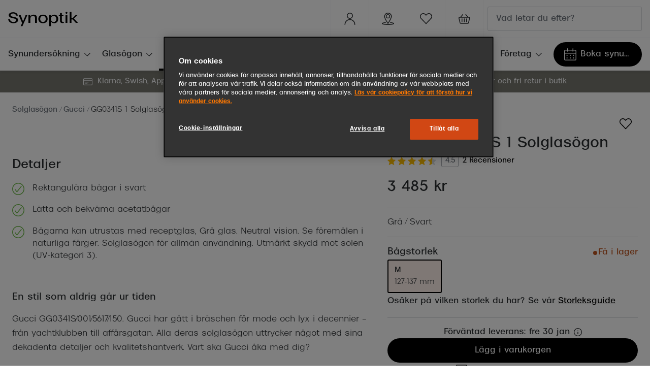

--- FILE ---
content_type: text/html; charset=utf-8
request_url: https://www.synoptik.se/solglasogon/8056376183467/8056376183467
body_size: 99147
content:
<!DOCTYPE html><html lang="sv-SE"><head><meta charSet="utf-8" data-next-head=""/><meta name="viewport" content="width=device-width, initial-scale=1" data-next-head=""/><link rel="preconnect" href="https://cdn.jsdelivr.net/" data-next-head=""/><title data-next-head="">Gucci GG0341S 1 Solglasögon i Svart | Synoptik</title><link rel="canonical" href="https://www.synoptik.se/solglasogon/8056376183467/8056376183467" data-next-head=""/><meta name="robots" content="index, follow, max-image-preview:large" data-next-head=""/><meta property="og:url" content="https://www.synoptik.se/solglasogon/8056376183467/8056376183467" data-next-head=""/><meta property="og:title" content="Gucci GG0341S 1 Solglasögon i Svart | Synoptik" data-next-head=""/><meta name="description" content="Köp Gucci GG0341S 1 Solglasögon online - Fri leverans ✓ Fri retur ✓ Snabb leverans" data-next-head=""/><meta property="og:description" content="Köp Gucci GG0341S 1 Solglasögon online - Fri leverans ✓ Fri retur ✓ Snabb leverans" data-next-head=""/><meta name="twitter:site" content="https://www.synoptik.se/solglasogon/8056376183467/8056376183467" data-next-head=""/><meta name="twitter:card" content="summary_large_image" data-next-head=""/><meta name="twitter:image" content="https://grandvision-media.imgix.net/m/1c667955981f38a8/original_png-8056376183467-front-01-gucci-gg0341s-eyewear-black-multicolor-grey.png?q=70&amp;w=1200&amp;h=630&amp;fit=fill&amp;fm=jpeg" data-next-head=""/><meta property="og:image" content="https://grandvision-media.imgix.net/m/1c667955981f38a8/original_png-8056376183467-front-01-gucci-gg0341s-eyewear-black-multicolor-grey.png?q=70&amp;w=1200&amp;h=630&amp;fit=fill&amp;fm=jpeg" data-next-head=""/><meta property="og:image:width" content="1200" data-next-head=""/><meta property="og:image:height" content="630" data-next-head=""/><link rel="preconnect" href="https://ui.powerreviews.com" data-next-head=""/><meta charSet="UTF-8"/><link rel="preconnect" href="https://www.googletagmanager.com"/><link rel="preconnect" href="https://www.google-analytics.com"/><script>
              (function(w,d,s,l,i){
                w[l]=w[l]||[];
                w[l].push({'gtm.start': new Date().getTime(),event:'gtm.js'});
                var f=d.getElementsByTagName(s)[0],
                    j=d.createElement(s),
                    dl=l!='dataLayer'?'&l='+l:'';
                j.async=true;
                j.src='https://www.googletagmanager.com/gtm.js?id='+i+dl;
                f.parentNode.insertBefore(j,f);
              })(window,document,'script','dataLayer','GTM-WWHHR8MD');
            </script><link rel="preload" as="font" href="https://assets.grandvision.io/global/breda-light.woff2" type="font/woff2" crossorigin="anonymous"/><link rel="preload" as="font" href="https://assets.grandvision.io/global/breda-regular.woff2" type="font/woff2" crossorigin="anonymous"/><link rel="preload" as="font" href="https://assets.grandvision.io/global/breda-bold.woff2" type="font/woff2" crossorigin="anonymous"/><style>
    @font-face {
      font-family: 'Breda';
      src: url('https://assets.grandvision.io/global/breda-light.woff2') format('woff2'), url('https://assets.grandvision.io/global/breda-light.woff') format('woff');
      font-weight: 300;
      font-display: swap;
    }

    @font-face {
      font-family: 'Breda';
      src: url('https://assets.grandvision.io/global/breda-regular.woff2') format('woff2'), url('https://assets.grandvision.io/global/breda-regular.woff') format('woff');
      font-weight: 400;
      font-display: swap;
    }

    @font-face {
      font-family: 'Breda';
      src: url('https://assets.grandvision.io/global/breda-bold.woff2') format('woff2'), url('https://assets.grandvision.io/global/breda-bold.woff') format('woff');
      font-weight: 500;
      font-display: swap;
    }</style><link rel="apple-touch-icon" sizes="180x180" href="/favicon/apple-touch-icon.png"/><link rel="icon" type="image/png" sizes="32x32" href="/favicon/favicon-32x32.png"/><link rel="icon" type="image/png" sizes="16x16" href="/favicon/favicon-16x16.png"/><link rel="manifest" href="/favicon/site.webmanifest"/><link rel="mask-icon" href="/favicon/safari-pinned-tab.svg" color="#fe5000"/><meta name="msapplication-TileColor" content="#ffffff"/><meta name="theme-color" content="#ffffff"/><link rel="preload" href="https://assets.grandvision.io/se-synoptik/_next/static/pages/_app-72d3a9f08c679d22.css" as="style"/><link rel="stylesheet" href="https://assets.grandvision.io/se-synoptik/_next/static/pages/_app-72d3a9f08c679d22.css" data-n-g=""/><link rel="preload" href="https://assets.grandvision.io/se-synoptik/_next/static/2990-481c71e578bc0bb5.css" as="style"/><link rel="stylesheet" href="https://assets.grandvision.io/se-synoptik/_next/static/2990-481c71e578bc0bb5.css" data-n-p=""/><noscript data-n-css=""></noscript><script defer="" nomodule="" src="https://assets.grandvision.io/se-synoptik/_next/static/chunks/polyfills-42372ed130431b0a.js"></script><script src="https://assets.grandvision.io/se-synoptik/_next/static/chunks/webpack-657890fdb75d7d5a.js" defer=""></script><script src="https://assets.grandvision.io/se-synoptik/_next/static/chunks/framework-20a08b216ef029a9.js" defer=""></script><script src="https://assets.grandvision.io/se-synoptik/_next/static/chunks/main-a24e9c6ee9396d9f.js" defer=""></script><script src="https://assets.grandvision.io/se-synoptik/_next/static/chunks/pages/_app-435a1122fe75f86a.js" defer=""></script><script src="https://assets.grandvision.io/se-synoptik/_next/static/chunks/9852-f17774dd75a3299f.js" defer=""></script><script src="https://assets.grandvision.io/se-synoptik/_next/static/chunks/7306-98526aabb60ad49a.js" defer=""></script><script src="https://assets.grandvision.io/se-synoptik/_next/static/chunks/1952-c4ccd89142322174.js" defer=""></script><script src="https://assets.grandvision.io/se-synoptik/_next/static/chunks/6413-82d72fb37a9bc40d.js" defer=""></script><script src="https://assets.grandvision.io/se-synoptik/_next/static/chunks/3432-fdd5de098c8a3a29.js" defer=""></script><script src="https://assets.grandvision.io/se-synoptik/_next/static/chunks/4420-3e2ef868ea74d17d.js" defer=""></script><script src="https://assets.grandvision.io/se-synoptik/_next/static/chunks/8023-2fa13e8d5987bf9a.js" defer=""></script><script src="https://assets.grandvision.io/se-synoptik/_next/static/chunks/6077-2b3408b8edbc463f.js" defer=""></script><script src="https://assets.grandvision.io/se-synoptik/_next/static/chunks/4018-69912cdaf0aa4363.js" defer=""></script><script src="https://assets.grandvision.io/se-synoptik/_next/static/chunks/pages/templates/product-detail/sunglasses-6fa6071917ff7a5b.js" defer=""></script><script src="https://assets.grandvision.io/se-synoptik/_next/static/9t_nAcmBGZ5U1IlNuPsdN/_buildManifest.js" defer=""></script><script src="https://assets.grandvision.io/se-synoptik/_next/static/9t_nAcmBGZ5U1IlNuPsdN/_ssgManifest.js" defer=""></script></head><body><noscript><iframe src="https://www.googletagmanager.com/ns.html?id=GTM-WWHHR8MD" height="0" width="0" style="display:none;visibility:hidden"></iframe></noscript><div id="app-container"><div id="__next"><div class="Toastify"></div><div class="page-layout page-layout--with-header page-layout--with-nav"><a href="#main-content" class="_skipLink_1ryvl_1"><span class="_text_3kw2f_1 _text-body_3kw2f_195 _skipLink__text_1ryvl_27">Hoppa till innehållet</span></a><div class="page-layout__header"><div class="header"><header class="header__header" role="banner"><div class="site-container header__container"><button class="header__hamburger" type="button" aria-label="Öppna menyn" data-element-id="MainNav"><div class="icon icon--hamburger" style="width:24px;height:24px"></div></button><div class="header__logo-wrapper"><a class="logo header__logo" title="Home" data-t="logo-link" href="/" data-element-id="MainNav_Logo"><img class="logo__img" src="//gv-brxm.imgix.net/binaries/_ht_1723031151754/content/gallery/se-synoptik/logos/logoblack.svg" alt="Synoptik" data-t="logo-image"/></a></div><nav class="header-menu" aria-label="Handlingar"><div class="header-menu__icons"><button type="button" class="header-menu__search-button header-menu__icon" aria-label="Sök" data-element-id="MainNav_Search"><div class="icon icon--search" style="width:24px;height:24px"></div></button><a class="header-menu__icon" href="https://www.synoptik.se/om-synoptik/mitt-synoptik" aria-label="Mitt Synoptik" title="Mitt Synoptik"><div class="icon icon--user" style="width:24px;height:24px"></div></a><a class="header-menu__icon" href="/butiker" aria-label="Hitta butik" title="Hitta butik" data-element-id="MainNav_StoreLocator"><div class="icon icon--location" style="width:24px;height:24px"></div></a><a class="wishlist-menu-item header-menu__icon" href="/wishlist" title="Favoritlista" aria-label="Det verkar som att listan över dina favoriter är tom" data-element-id="MainNav_Fav"><div class="icon icon--favourite-empty" style="width:24px;height:24px"></div></a></div></nav><div class="header__search header__search--desktop" role="search"><input class="search-bar__input" placeholder="Vad letar du efter?" data-t="search-bar" aria-label="sök" value=""/></div></div></header><nav class="site-nav" data-t="site-nav" aria-label="Alla kategorier"><div class="site-container site-nav__container"><ul class="site-nav__menu"><li class="site-nav-item" data-t="site-nav-item"><a class="site-nav-item__link" href="/synundersokning" aria-haspopup="true" aria-expanded="false" data-t="site-nav-item-link" data-element-id="MainNav_Synun">Synundersökning<div class="icon icon--chevron-down" style="width:18px;height:18px"></div></a><div data-t="site-nav-submenu" aria-hidden="true" class="submenu"><div class="submenu__content"><div class="submenu__column"><a class="submenu__link" href="/synundersokning" data-t="submenu-title-link" tabindex="-1" data-element-id="MainNav_Synun_VraSy"><div class="typography-heading typography-heading--small submenu__title" data-t="typography-heading">Våra synundersökningar</div></a><ul aria-label="Våra synundersökningar" class="submenu__items submenu__level-1"><li class="submenu__item"><a class="submenu__link" href="/synundersokning" data-element-id="MainNav_Synun_VraSy_Synun" tabindex="-1">Synundersökning glasögon</a></li><li class="submenu__item"><a class="submenu__link" href="/synundersokning/linser" data-element-id="MainNav_Synun_VraSy_Synun" tabindex="-1">Synundersökning linser</a></li><li class="submenu__item"><a class="submenu__link" href="/synundersokning/barn" data-element-id="MainNav_Synun_VraSy_Synun" tabindex="-1">Synundersökning barn</a></li><li class="submenu__item"><a class="submenu__link" href="/synundersokning/korkort" data-element-id="MainNav_Synun_VraSy_Synun" tabindex="-1">Synundersökning körkort</a></li></ul></div><div class="submenu__column"><a class="submenu__link" href="/boka-tid" data-t="submenu-title-link" tabindex="-1" data-element-id="MainNav_Synun_BokaT"><div class="typography-heading typography-heading--small submenu__title" data-t="typography-heading">Boka tid för synundersökning</div></a><ul aria-label="Boka tid för synundersökning" class="submenu__items submenu__level-1"><li class="submenu__item"><a class="submenu__link" href="https://www.synoptik.se/boka-tid?typeId=O1" data-element-id="MainNav_Synun_BokaT_Synun" tabindex="-1">Synundersökning glasögon - boka tid</a></li><li class="submenu__item"><a class="submenu__link" href="https://www.synoptik.se/boka-tid?typeId=O6" data-element-id="MainNav_Synun_BokaT_Synun" tabindex="-1">Synundersökning linser - boka tid</a></li><li class="submenu__item"><a class="submenu__link" href="https://www.synoptik.se/butiker" data-element-id="MainNav_Synun_BokaT_Hitta" tabindex="-1">Hitta butik-boka tid</a></li></ul></div></div></div></li><li class="site-nav-item" data-t="site-nav-item"><a class="site-nav-item__link" href="/glasogon" aria-haspopup="true" aria-expanded="false" data-t="site-nav-item-link" data-element-id="MainNav_Glasg">Glasögon<div class="icon icon--chevron-down" style="width:18px;height:18px"></div></a><div data-t="site-nav-submenu" aria-hidden="true" class="submenu"><div class="submenu__content"><div class="submenu__column"><a class="submenu__link" href="/glasogon" data-t="submenu-title-link" tabindex="-1" data-element-id="MainNav_Glasg_SeAll"><div class="typography-heading typography-heading--small submenu__title" data-t="typography-heading">Se alla glasögon</div></a></div><div class="submenu__column"><div class="typography-heading typography-heading--small submenu__title" data-t="typography-heading">Kategorier</div><ul aria-label="Kategorier" class="submenu__items submenu__level-1"><li class="submenu__item"><a class="submenu__link" href="/glasogon/dam" data-element-id="MainNav_Glasg_Kateg_Dam" tabindex="-1">Dam</a></li><li class="submenu__item"><a class="submenu__link" href="/glasogon/men" data-element-id="MainNav_Glasg_Kateg_Herr" tabindex="-1">Herr</a></li><li class="submenu__item"><a class="submenu__link" href="/glasogon/barn" data-element-id="MainNav_Glasg_Kateg_Barn" tabindex="-1">Barn</a></li><li class="submenu__item"><a class="submenu__link" href="https://www.synoptik.se/lasglasogon" data-element-id="MainNav_Glasg_Kateg_Lsgla" tabindex="-1">Läsglasögon</a></li><li class="submenu__item"><a class="submenu__link" href="https://www.synoptik.se/varumarken/nuance" data-element-id="MainNav_Glasg_Kateg_Hrsel" tabindex="-1">Hörselglasögon</a></li></ul></div><div class="submenu__column"><a class="submenu__link" href="https://www.synoptik.se/om-synoptik/mitt-synoptik" data-t="submenu-title-link" tabindex="-1" data-element-id="MainNav_Glasg_MittS"><div class="typography-heading typography-heading--small submenu__title" data-t="typography-heading">Mitt Synoptik</div></a></div><div class="submenu__column"><a class="submenu__link" href="/abonnemang" data-t="submenu-title-link" tabindex="-1" data-element-id="MainNav_Glasg_Abonn"><div class="typography-heading typography-heading--small submenu__title" data-t="typography-heading">Abonnemang</div></a><ul aria-label="Abonnemang" class="submenu__items submenu__level-1"><li class="submenu__item"><a class="submenu__link" href="/glasogon-all-inclusive" data-element-id="MainNav_Glasg_Abonn_Abonn" tabindex="-1">Abonnemang glasögon</a></li><li class="submenu__item"><a class="submenu__link" href="/glasogon-all-inclusive-barn" data-element-id="MainNav_Glasg_Abonn_Abonn" tabindex="-1">Abonnemang glasögon barn</a></li><li class="submenu__item"><a class="submenu__link" href="/glasogon-all-inclusive" data-element-id="MainNav_Glasg_Abonn_Glasg" tabindex="-1">Glasögonabonnemang priser</a></li><li class="submenu__item"><a class="submenu__link" href="https://www.synoptik.se/boka-tid" data-element-id="MainNav_Glasg_Abonn_BokaS" tabindex="-1">Boka synundersökning</a><ul aria-label="Boka synundersökning" class="submenu__items submenu__level-2"><li class="submenu__item"><a class="submenu__link" href="https://www.synoptik.se/boka-tid?typeId=O1" data-element-id="MainNav_Glasg_Abonn_BokaS" tabindex="-1">Boka synundersökning glasögon</a></li><li class="submenu__item"><a class="submenu__link" href="https://www.synoptik.se/boka-tid/when?typeId=O7" data-element-id="MainNav_Glasg_Abonn_BokaS" tabindex="-1">Boka synundersökning glasögonabonnemang</a></li></ul></li><li class="submenu__item"><a class="submenu__link" href="/linser/linsprenumeration" data-element-id="MainNav_Glasg_Abonn_Abonn" tabindex="-1">Abonnemang linser</a><ul aria-label="Abonnemang linser" class="submenu__items submenu__level-2"><li class="submenu__item"><a class="submenu__link" href="https://www.synoptik.se/boka-tid/when?typeId=O5" data-element-id="MainNav_Glasg_Abonn_Abonn" tabindex="-1">Boka synundersökning linsabonnemang</a></li></ul></li></ul></div><div class="submenu__column"><div class="typography-heading typography-heading--small submenu__title" data-t="typography-heading">Mer om glasögon</div><ul aria-label="Mer om glasögon" class="submenu__items submenu__level-1"><li class="submenu__item"><a class="submenu__link" href="/glasogon-all-inclusive" data-element-id="MainNav_Glasg_MerOm_Glasg" tabindex="-1">Glasögonabonnemang</a></li><li class="submenu__item"><a class="submenu__link" href="/glasogon-all-inclusive-barn" data-element-id="MainNav_Glasg_MerOm_Glasg" tabindex="-1">Glasögonabonnemang för barn</a></li><li class="submenu__item"><a class="submenu__link" href="/stellest-glas" data-element-id="MainNav_Glasg_MerOm_Stell" tabindex="-1">Stellest®-glas</a></li><li class="submenu__item"><a class="submenu__link" href="/glasogon/synoptiks-trygghetsgaranti" data-element-id="MainNav_Glasg_MerOm_Synop" tabindex="-1">Synoptiks trygghetsgaranti</a></li><li class="submenu__item"><a class="submenu__link" href="/glasogon/glastyper-och-priser" data-element-id="MainNav_Glasg_MerOm_Glast" tabindex="-1">Glastyper och priser</a></li><li class="submenu__item"><a class="submenu__link" href="/glasogon/progressiva-glasogon" data-element-id="MainNav_Glasg_MerOm_Progr" tabindex="-1">Progressiva glasögon</a></li><li class="submenu__item"><a class="submenu__link" href="/lasglasogon" data-element-id="MainNav_Glasg_MerOm_Lsgla" tabindex="-1">Läsglasögon</a></li><li class="submenu__item"><a class="submenu__link" href="/glasogon/barnglasogon" data-element-id="MainNav_Glasg_MerOm_Barng" tabindex="-1">Barnglasögon</a></li><li class="submenu__item"><a class="submenu__link" href="/glasogon/forsakring" data-element-id="MainNav_Glasg_MerOm_Frskr" tabindex="-1">Försäkring</a></li><li class="submenu__item"><a class="submenu__link" href="/glasogon/delbetalning" data-element-id="MainNav_Glasg_MerOm_Delbe" tabindex="-1">Delbetalning</a></li><li class="submenu__item"><a class="submenu__link" href="/glasogon/rengora-glasogon" data-element-id="MainNav_Glasg_MerOm_Rengr" tabindex="-1">Rengöra glasögon</a></li></ul></div><div class="submenu__column"><a class="submenu__link" href="/varumarken" data-t="submenu-title-link" tabindex="-1" data-element-id="MainNav_Glasg_Varum"><div class="typography-heading typography-heading--small submenu__title" data-t="typography-heading">Varumärken</div></a><ul aria-label="Varumärken" class="submenu__items submenu__level-1"><li class="submenu__item"><a class="submenu__link" href="/glasogon/ray-ban" data-element-id="MainNav_Glasg_Varum_RayBa" tabindex="-1">Ray-Ban</a></li><li class="submenu__item"><a class="submenu__link" href="/glasogon/oakley" data-element-id="MainNav_Glasg_Varum_Oakle" tabindex="-1">Oakley</a></li><li class="submenu__item"><a class="submenu__link" href="/glasogon/burberry" data-element-id="MainNav_Glasg_Varum_Burbe" tabindex="-1">Burberry</a></li><li class="submenu__item"><a class="submenu__link" href="/glasogon/gucci" data-element-id="MainNav_Glasg_Varum_Gucci" tabindex="-1">Gucci</a></li><li class="submenu__item"><a class="submenu__link" href="/glasogon/emporio-armani" data-element-id="MainNav_Glasg_Varum_Empor" tabindex="-1">Emporio Armani</a></li><li class="submenu__item"><a class="submenu__link" href="/glasogon/giorgio-armani" data-element-id="MainNav_Glasg_Varum_Giorg" tabindex="-1">Giorgio Armani</a></li><li class="submenu__item"><a class="submenu__link" href="/glasogon/dolce-gabbana" data-element-id="MainNav_Glasg_Varum_Dolce" tabindex="-1">Dolce &amp; Gabbana</a></li><li class="submenu__item"><a class="submenu__link" href="/glasogon/prada" data-element-id="MainNav_Glasg_Varum_Prada" tabindex="-1">Prada</a></li><li class="submenu__item"><a class="submenu__link" href="/glasogon/armani-exchange" data-element-id="MainNav_Glasg_Varum_Arman" tabindex="-1">Armani Exchange</a></li><li class="submenu__item"><a class="submenu__link" href="/glasogon/versace" data-element-id="MainNav_Glasg_Varum_Versa" tabindex="-1">Versace</a></li><li class="submenu__item"><a class="submenu__link" href="/glasogon/tiffany-co" data-element-id="MainNav_Glasg_Varum_Tiffa" tabindex="-1">Tiffany &amp; Co</a></li><li class="submenu__item"><a class="submenu__link" href="https://www.synoptik.se/varumarken/nuance" data-element-id="MainNav_Glasg_Varum_Nuanc" tabindex="-1">Nuance Audio™</a></li></ul></div></div></div></li><li class="site-nav-item _is_active" data-t="site-nav-item"><a class="site-nav-item__link" href="/solglasogon" aria-haspopup="true" aria-expanded="false" data-t="site-nav-item-link" data-element-id="MainNav_Solgl">Solglasögon<div class="icon icon--chevron-down" style="width:18px;height:18px"></div></a><div data-t="site-nav-submenu" aria-hidden="true" class="submenu"><div class="submenu__content"><div class="submenu__column"><a class="submenu__link" href="/solglasogon" data-t="submenu-title-link" tabindex="-1" data-element-id="MainNav_Solgl_SeAll"><div class="typography-heading typography-heading--small submenu__title" data-t="typography-heading">Se alla solglasögon</div></a></div><div class="submenu__column"><a class="submenu__link" href="/solglasogon/outlet" data-t="submenu-title-link" tabindex="-1" data-element-id="MainNav_Solgl_Outle"><div class="typography-heading typography-heading--small submenu__title" data-t="typography-heading">Outlet - upp till 50%</div></a></div><div class="submenu__column"><div class="typography-heading typography-heading--small submenu__title" data-t="typography-heading">Kategorier</div><ul aria-label="Kategorier" class="submenu__items submenu__level-1"><li class="submenu__item"><a class="submenu__link" href="/solglasogon/dam" data-element-id="MainNav_Solgl_Kateg_Dam" tabindex="-1">Dam</a></li><li class="submenu__item"><a class="submenu__link" href="/solglasogon/herr" data-element-id="MainNav_Solgl_Kateg_Herr" tabindex="-1">Herr</a></li><li class="submenu__item"><a class="submenu__link" href="/solglasogon/barn" data-element-id="MainNav_Solgl_Kateg_Barn" tabindex="-1">Barn</a></li><li class="submenu__item"><a class="submenu__link" href="https://www.synoptik.se/solglasogon/nyheter" data-element-id="MainNav_Solgl_Kateg_Nyhet" tabindex="-1">Nyheter</a></li><li class="submenu__item"><a class="submenu__link" href="https://www.synoptik.se/solglasogon/trender-2025" data-element-id="MainNav_Solgl_Kateg_Trend" tabindex="-1">Trender 2025</a></li><li class="submenu__item"><a class="submenu__link" href="/solglasogon/tillbehor" data-element-id="MainNav_Solgl_Kateg_Tillb" tabindex="-1">Tillbehör</a></li></ul></div><div class="submenu__column"><a class="submenu__link" href="/solglasogon/sportglasogon" data-t="submenu-title-link" tabindex="-1" data-element-id="MainNav_Solgl_Sport"><div class="typography-heading typography-heading--small submenu__title" data-t="typography-heading">Sportglasögon</div></a></div><div class="submenu__column"><a class="submenu__link" href="https://www.synoptik.se/solglasogon/ai-glasses" data-t="submenu-title-link" tabindex="-1" data-element-id="MainNav_Solgl_AiSol"><div class="typography-heading typography-heading--small submenu__title" data-t="typography-heading">AI Solglasögon</div></a></div><div class="submenu__column"><div class="typography-heading typography-heading--small submenu__title" data-t="typography-heading">Mer om solglasögon</div><ul aria-label="Mer om solglasögon" class="submenu__items submenu__level-1"><li class="submenu__item"><a class="submenu__link" href="/solglasogon/solglasogon-som-skydd" data-element-id="MainNav_Solgl_MerOm_Solgl" tabindex="-1">Solglasögon som skydd</a></li><li class="submenu__item"><a class="submenu__link" href="/solglasogon/solglasogon-i-din-styrka" data-element-id="MainNav_Solgl_MerOm_Solgl" tabindex="-1">Solglasögon i din styrka</a></li><li class="submenu__item"><a class="submenu__link" href="/solglasogon/barnsolglasogon" data-element-id="MainNav_Solgl_MerOm_Solgl" tabindex="-1">Solglasögon för barn</a></li><li class="submenu__item"><a class="submenu__link" href="/solglasogon/ansiktsformer" data-element-id="MainNav_Solgl_MerOm_VljRt" tabindex="-1">Välj rätt solglasögon</a></li><li class="submenu__item"><a class="submenu__link" href="/solglasogon/fotokromatiska-glas" data-element-id="MainNav_Solgl_MerOm_Fotok" tabindex="-1">Fotokromatiska glas</a></li><li class="submenu__item"><a class="submenu__link" href="/solglasogon/fargade-glas" data-element-id="MainNav_Solgl_MerOm_Frgad" tabindex="-1">Färgade glas</a></li><li class="submenu__item"><a class="submenu__link" href="/solglasogon/suncover-och-clip-on" data-element-id="MainNav_Solgl_MerOm_Sunco" tabindex="-1">Suncover och clip-on</a></li><li class="submenu__item"><a class="submenu__link" href="https://www.synoptik.se/solglasogon/polariserade" data-element-id="MainNav_Solgl_MerOm_Polar" tabindex="-1">Polariserade solglasögon</a></li></ul></div><div class="submenu__column"><div class="typography-heading typography-heading--small submenu__title" data-t="typography-heading">Form och färg</div><ul aria-label="Form och färg" class="submenu__items submenu__level-1"><li class="submenu__item"><a class="submenu__link" href="/solglasogon/svarta-solglasogon" data-element-id="MainNav_Solgl_FormO_Svart" tabindex="-1">Svarta solglasögon</a></li><li class="submenu__item"><a class="submenu__link" href="https://www.synoptik.se/solglasogon/farg-bruna" data-element-id="MainNav_Solgl_FormO_Bruna" tabindex="-1">Bruna solglasögon</a></li><li class="submenu__item"><a class="submenu__link" href="https://www.synoptik.se/solglasogon/roda-solglasogon" data-element-id="MainNav_Solgl_FormO_RdaSo" tabindex="-1">Röda solglasögon</a></li><li class="submenu__item"><a class="submenu__link" href="https://www.synoptik.se/solglasogon/rosa-solglasogon" data-element-id="MainNav_Solgl_FormO_RosaS" tabindex="-1">Rosa solglasögon</a></li><li class="submenu__item"><a class="submenu__link" href="https://www.synoptik.se/solglasogon/transparenta-solglasogon" data-element-id="MainNav_Solgl_FormO_Trans" tabindex="-1">Transparenta solglasögon</a></li><li class="submenu__item"><a class="submenu__link" href="https://www.synoptik.se/solglasogon/bla-solglasogon" data-element-id="MainNav_Solgl_FormO_BlSol" tabindex="-1">Blå solglasögon</a></li><li class="submenu__item"><a class="submenu__link" href="https://www.synoptik.se/solglasogon/gula-solglasogon" data-element-id="MainNav_Solgl_FormO_GulaS" tabindex="-1">Gula solglasögon</a></li><li class="submenu__item"><a class="submenu__link" href="/solglasogon/pilotsolglasogon" data-element-id="MainNav_Solgl_FormO_Pilot" tabindex="-1">Pilotsolglasögon</a></li><li class="submenu__item"><a class="submenu__link" href="/solglasogon/runda-solglasogon" data-element-id="MainNav_Solgl_FormO_Runda" tabindex="-1">Runda solglasögon</a></li><li class="submenu__item"><a class="submenu__link" href="https://www.synoptik.se/solglasogon/stora-solglasogon" data-element-id="MainNav_Solgl_FormO_Stora" tabindex="-1">Stora solglasögon</a></li><li class="submenu__item"><a class="submenu__link" href="/solglasogon/cat-eye-solglasogon" data-element-id="MainNav_Solgl_FormO_CatEy" tabindex="-1">Cat eye solglasögon</a></li><li class="submenu__item"><a class="submenu__link" href="/solglasogon/fyrkantiga-solglasogon" data-element-id="MainNav_Solgl_FormO_Fyrka" tabindex="-1">Fyrkantiga solglasögon</a></li></ul></div><div class="submenu__column"><a class="submenu__link" href="/varumarken" data-t="submenu-title-link" tabindex="-1" data-element-id="MainNav_Solgl_Varum"><div class="typography-heading typography-heading--small submenu__title" data-t="typography-heading">Varumärken</div></a><ul aria-label="Varumärken" class="submenu__items submenu__level-1"><li class="submenu__item"><a class="submenu__link" href="/solglasogon/ray-ban" data-element-id="MainNav_Solgl_Varum_RayBa" tabindex="-1">Ray-Ban</a></li><li class="submenu__item"><a class="submenu__link" href="/solglasogon/oakley" data-element-id="MainNav_Solgl_Varum_Oakle" tabindex="-1">Oakley</a></li><li class="submenu__item"><a class="submenu__link" href="/solglasogon/armani-exchange" data-element-id="MainNav_Solgl_Varum_Arman" tabindex="-1">Armani Exchange</a></li><li class="submenu__item"><a class="submenu__link" href="/solglasogon/burberry" data-element-id="MainNav_Solgl_Varum_Burbe" tabindex="-1">Burberry</a></li><li class="submenu__item"><a class="submenu__link" href="/solglasogon/gucci" data-element-id="MainNav_Solgl_Varum_Gucci" tabindex="-1">Gucci</a></li><li class="submenu__item"><a class="submenu__link" href="/solglasogon/prada" data-element-id="MainNav_Solgl_Varum_Prada" tabindex="-1">Prada</a></li><li class="submenu__item"><a class="submenu__link" href="/solglasogon/giorgio-armani" data-element-id="MainNav_Solgl_Varum_Giorg" tabindex="-1">Giorgio Armani</a></li><li class="submenu__item"><a class="submenu__link" href="/solglasogon/peak-performance" data-element-id="MainNav_Solgl_Varum_PeakP" tabindex="-1">Peak Performance</a></li><li class="submenu__item"><a class="submenu__link" href="/solglasogon/versace" data-element-id="MainNav_Solgl_Varum_Versa" tabindex="-1">Versace</a></li><li class="submenu__item"><a class="submenu__link" href="https://www.synoptik.se/solglasogon/miu-miu" data-element-id="MainNav_Solgl_Varum_MiuMi" tabindex="-1">Miu Miu</a></li><li class="submenu__item"><a class="submenu__link" href="/solglasogon/hugo-boss" data-element-id="MainNav_Solgl_Varum_HugoB" tabindex="-1">Hugo Boss</a></li><li class="submenu__item"><a class="submenu__link" href="/solglasogon/saint-laurent" data-element-id="MainNav_Solgl_Varum_Saint" tabindex="-1">Saint Laurent</a></li><li class="submenu__item"><a class="submenu__link" href="/varumarken/transitions" data-element-id="MainNav_Solgl_Varum_Trans" tabindex="-1">Transitions®</a></li></ul></div></div></div></li><li class="site-nav-item" data-t="site-nav-item"><a class="site-nav-item__link" href="https://www.synoptik.se/solglasogon/ai-glasses" aria-haspopup="true" aria-expanded="false" data-t="site-nav-item-link" data-element-id="MainNav_AiGla">AI Glasögon<div class="icon icon--chevron-down" style="width:18px;height:18px"></div></a><div data-t="site-nav-submenu" aria-hidden="true" class="submenu"><div class="submenu__content"><div class="submenu__column"><a class="submenu__link" href="https://www.synoptik.se/ai-glasogon" data-t="submenu-title-link" tabindex="-1" data-element-id="MainNav_AiGla_OmAiG"><div class="typography-heading typography-heading--small submenu__title" data-t="typography-heading">Om AI-glasögon</div></a></div><div class="submenu__column"><div class="typography-heading typography-heading--small submenu__title" data-t="typography-heading">Ray-Ban Meta AI Glasses</div><ul aria-label="Ray-Ban Meta AI Glasses" class="submenu__items submenu__level-1"><li class="submenu__item"><a class="submenu__link" href="https://www.synoptik.se/ray-ban-meta-smart-glasses" data-element-id="MainNav_AiGla_RayBa_OmRay" tabindex="-1">Om Ray-Ban Meta AI Glasses</a></li><li class="submenu__item"><a class="submenu__link" href="https://www.synoptik.se/solglasogon/ray-ban-meta" data-element-id="MainNav_AiGla_RayBa_KpRay" tabindex="-1">Köp Ray-Ban Meta</a></li></ul></div><div class="submenu__column"><div class="typography-heading typography-heading--small submenu__title" data-t="typography-heading">Oakley Meta Performance AI glasögon</div><ul aria-label="Oakley Meta Performance AI glasögon" class="submenu__items submenu__level-1"><li class="submenu__item"><a class="submenu__link" href="https://www.synoptik.se/varumarken/oakley-meta" data-element-id="MainNav_AiGla_Oakle_OmOak" tabindex="-1">Om Oakley Meta Performance AI-glasögon</a></li><li class="submenu__item"><a class="submenu__link" href="https://www.synoptik.se/solglasogon/oakley-meta" data-element-id="MainNav_AiGla_Oakle_KpOak" tabindex="-1">Köp Oakley Meta</a></li></ul></div></div></div></li><li class="site-nav-item" data-t="site-nav-item"><a class="site-nav-item__link" href="/linser" aria-haspopup="true" aria-expanded="false" data-t="site-nav-item-link" data-element-id="MainNav_Linse">Linser<div class="icon icon--chevron-down" style="width:18px;height:18px"></div></a><div data-t="site-nav-submenu" aria-hidden="true" class="submenu"><div class="submenu__content"><div class="submenu__column"><a class="submenu__link" href="/linser" data-t="submenu-title-link" tabindex="-1" data-element-id="MainNav_Linse_SeAll"><div class="typography-heading typography-heading--small submenu__title" data-t="typography-heading">Se alla linser</div></a><ul aria-label="Se alla linser" class="submenu__items submenu__level-1"><li class="submenu__item"><a class="submenu__link" href="/linser/linsprenumeration" data-element-id="MainNav_Linse_SeAll_Linse" tabindex="-1">Linser All-Inclusive™</a></li></ul></div><div class="submenu__column"><div class="typography-heading typography-heading--small submenu__title" data-t="typography-heading">Sortiment</div><ul aria-label="Sortiment" class="submenu__items submenu__level-1"><li class="submenu__item"><a class="submenu__link" href="/linser/maanadslinser" data-element-id="MainNav_Linse_Sorti_Mnads" tabindex="-1">Månadslinser</a></li><li class="submenu__item"><a class="submenu__link" href="/linser/endagslinser" data-element-id="MainNav_Linse_Sorti_Endag" tabindex="-1">Endagslinser</a></li><li class="submenu__item"><a class="submenu__link" href="/linser/progressiva-linser" data-element-id="MainNav_Linse_Sorti_Progr" tabindex="-1">Progressiva linser</a></li><li class="submenu__item"><a class="submenu__link" href="/linser/kontaktlinsvatska" data-element-id="MainNav_Linse_Sorti_Linsv" tabindex="-1">Linsvätska</a></li><li class="submenu__item"><a class="submenu__link" href="/linser/ogondroppar" data-element-id="MainNav_Linse_Sorti_Gondr" tabindex="-1">Ögondroppar</a></li></ul></div><div class="submenu__column"><a class="submenu__link" href="https://www.synoptik.se/boka-tid" data-t="submenu-title-link" tabindex="-1" data-element-id="MainNav_Linse_BokaS"><div class="typography-heading typography-heading--small submenu__title" data-t="typography-heading">Boka synundersökning</div></a><ul aria-label="Boka synundersökning" class="submenu__items submenu__level-1"><li class="submenu__item"><a class="submenu__link" href="https://www.synoptik.se/boka-tid?typeId=O6" data-element-id="MainNav_Linse_BokaS_BokaS" tabindex="-1">Boka synundersökning linser ny användare</a></li><li class="submenu__item"><a class="submenu__link" href="https://www.synoptik.se/boka-tid/typeId=O4" data-element-id="MainNav_Linse_BokaS_BokaS" tabindex="-1">Boka synundersökning linser van användare</a></li><li class="submenu__item"><a class="submenu__link" href="https://www.synoptik.se/boka-tid/typeId=O5" data-element-id="MainNav_Linse_BokaS_BokaS" tabindex="-1">Boka synundersökning linsabonnemang</a></li></ul></div><div class="submenu__column"><div class="typography-heading typography-heading--small submenu__title" data-t="typography-heading">Linstyper</div><ul aria-label="Linstyper" class="submenu__items submenu__level-1"><li class="submenu__item"><a class="submenu__link" href="/linser/om-endagslinser" data-element-id="MainNav_Linse_Linst_OmEnd" tabindex="-1">Om endagslinser</a></li><li class="submenu__item"><a class="submenu__link" href="/linser/om-maanadslinser" data-element-id="MainNav_Linse_Linst_OmMna" tabindex="-1">Om månadslinser</a></li><li class="submenu__item"><a class="submenu__link" href="/linser/toriska-linser" data-element-id="MainNav_Linse_Linst_OmTor" tabindex="-1">Om toriska linser</a></li><li class="submenu__item"><a class="submenu__link" href="/linser/om-progressiva-linser" data-element-id="MainNav_Linse_Linst_OmPro" tabindex="-1">Om progressiva linser</a></li></ul></div><div class="submenu__column"><div class="typography-heading typography-heading--small submenu__title" data-t="typography-heading">Lär dig mer om linser</div><ul aria-label="Lär dig mer om linser" class="submenu__items submenu__level-1"><li class="submenu__item"><a class="submenu__link" href="/linser/barn-och-linser" data-element-id="MainNav_Linse_LrDig_Linse" tabindex="-1">Linser för barn</a></li><li class="submenu__item"><a class="submenu__link" href="/linser/ny-linsanvandare" data-element-id="MainNav_Linse_LrDig_NyLin" tabindex="-1">Ny linsanvändare</a></li><li class="submenu__item"><a class="submenu__link" href="/linser/linser-skaver" data-element-id="MainNav_Linse_LrDig_Linse" tabindex="-1">Linser som skaver</a></li><li class="submenu__item"><a class="submenu__link" href="/linser/ogoninflammation-linser" data-element-id="MainNav_Linse_LrDig_Linse" tabindex="-1">Linser och ögoninflammation</a></li><li class="submenu__item"><a class="submenu__link" href="/linser/linsvatska" data-element-id="MainNav_Linse_LrDig_AlltO" tabindex="-1">Allt om linsvätskor</a></li><li class="submenu__item"><a class="submenu__link" href="/linser/dygnet-runt-linser" data-element-id="MainNav_Linse_LrDig_Dygne" tabindex="-1">Dygnet-runt-linser</a></li><li class="submenu__item"><a class="submenu__link" href="/linser/skotselraad" data-element-id="MainNav_Linse_LrDig_Sktse" tabindex="-1">Skötselråd</a></li><li class="submenu__item"><a class="submenu__link" href="/linser/pollenallergi" data-element-id="MainNav_Linse_LrDig_Polle" tabindex="-1">Pollenallergi</a></li><li class="submenu__item"><a class="submenu__link" href="/linser/linser-prova-linser" data-element-id="MainNav_Linse_LrDig_Prova" tabindex="-1">Prova linser</a></li><li class="submenu__item"><a class="submenu__link" href="/linser/myter-om-kontaktlinser" data-element-id="MainNav_Linse_LrDig_Myter" tabindex="-1">Myter om kontaktlinser</a></li></ul></div><div class="submenu__column"><div class="typography-heading typography-heading--small submenu__title" data-t="typography-heading">Populära varumärken</div><ul aria-label="Populära varumärken" class="submenu__items submenu__level-1"><li class="submenu__item"><a class="submenu__link" href="https://www.synoptik.se/linser/acuvue" data-element-id="MainNav_Linse_Popul_Acuvu" tabindex="-1">Acuvue</a></li><li class="submenu__item"><a class="submenu__link" href="/linser/iwear" data-element-id="MainNav_Linse_Popul_Iwear" tabindex="-1">iWear</a></li><li class="submenu__item"><a class="submenu__link" href="/linser/dailies" data-element-id="MainNav_Linse_Popul_Daili" tabindex="-1">Dailies</a></li><li class="submenu__item"><a class="submenu__link" href="/linser/air-optix" data-element-id="MainNav_Linse_Popul_AirOp" tabindex="-1">Air Optix</a></li><li class="submenu__item"><a class="submenu__link" href="/linser/biofinity" data-element-id="MainNav_Linse_Popul_Biofi" tabindex="-1">Biofinity</a></li><li class="submenu__item"><a class="submenu__link" href="/linser/biomedics" data-element-id="MainNav_Linse_Popul_Biome" tabindex="-1">Biomedics</a></li><li class="submenu__item"><a class="submenu__link" href="/linser/proclear" data-element-id="MainNav_Linse_Popul_Procl" tabindex="-1">Proclear</a></li><li class="submenu__item"><a class="submenu__link" href="/linser/precision1" data-element-id="MainNav_Linse_Popul_Preci" tabindex="-1">Precision1</a></li></ul></div></div></div></li><li class="site-nav-item" data-t="site-nav-item"><a class="site-nav-item__link" href="/artiklar" aria-haspopup="true" aria-expanded="false" data-t="site-nav-item-link" data-element-id="MainNav_Gonhl">Ögonhälsa<div class="icon icon--chevron-down" style="width:18px;height:18px"></div></a><div data-t="site-nav-submenu" aria-hidden="true" class="submenu"><div class="submenu__content"><div class="submenu__column"><a class="submenu__link" href="/artiklar/ogonhalsa" data-t="submenu-title-link" tabindex="-1" data-element-id="MainNav_Gonhl_Gonhl"><div class="typography-heading typography-heading--small submenu__title" data-t="typography-heading">Ögonhälsa</div></a><ul aria-label="Ögonhälsa" class="submenu__items submenu__level-1"><li class="submenu__item"><a class="submenu__link" href="/synundersokning/ogonhalsojournal" data-element-id="MainNav_Gonhl_Gonhl_Gonhl" tabindex="-1">Ögonhälsojournal</a></li><li class="submenu__item"><a class="submenu__link" href="/artiklar/synundersokning" data-element-id="MainNav_Gonhl_Gonhl_SGrEn" tabindex="-1">Så går en synundersökning till</a></li><li class="submenu__item"><a class="submenu__link" href="/artiklar/sahar-rengor-du-dina-glasogon" data-element-id="MainNav_Gonhl_Gonhl_ShrRe" tabindex="-1">Såhär rengör du dina glasögon</a></li><li class="submenu__item"><a class="submenu__link" href="/artiklar/ogoninflammation" data-element-id="MainNav_Gonhl_Gonhl_Gonin" tabindex="-1">Ögoninflammation</a></li><li class="submenu__item"><a class="submenu__link" href="/artiklar/ogats-uppbyggnad" data-element-id="MainNav_Gonhl_Gonhl_GatsU" tabindex="-1">Ögats uppbyggnad</a></li><li class="submenu__item"><a class="submenu__link" href="/artiklar/tecken-pa-problem-med-synen-hos-barn" data-element-id="MainNav_Gonhl_Gonhl_Gonhl" tabindex="-1">Ögonhälsa barn</a></li></ul></div><div class="submenu__column"><a class="submenu__link" href="/boka-tid" data-t="submenu-title-link" tabindex="-1" data-element-id="MainNav_Gonhl_BokaS"><div class="typography-heading typography-heading--small submenu__title" data-t="typography-heading">Boka synundersökning</div></a></div><div class="submenu__column"><div class="typography-heading typography-heading--small submenu__title" data-t="typography-heading">Ögonsjukdomar</div><ul aria-label="Ögonsjukdomar" class="submenu__items submenu__level-1"><li class="submenu__item"><a class="submenu__link" href="/artiklar/torra-ogon" data-element-id="MainNav_Gonhl_Gonsj_Torra" tabindex="-1">Torra ögon</a></li><li class="submenu__item"><a class="submenu__link" href="/artiklar/gron-starr" data-element-id="MainNav_Gonhl_Gonsj_GrnSt" tabindex="-1">Grön starr (glaukom)</a></li><li class="submenu__item"><a class="submenu__link" href="/artiklar/gra-starr" data-element-id="MainNav_Gonhl_Gonsj_GrSta" tabindex="-1">Grå starr (katarakt)</a></li><li class="submenu__item"><a class="submenu__link" href="/artiklar/vagel" data-element-id="MainNav_Gonhl_Gonsj_Vagel" tabindex="-1">Vagel</a></li></ul></div><div class="submenu__column"><a class="submenu__link" href="/artiklar/olika-synfel" data-t="submenu-title-link" tabindex="-1" data-element-id="MainNav_Gonhl_Synfe"><div class="typography-heading typography-heading--small submenu__title" data-t="typography-heading">Synfel</div></a><ul aria-label="Synfel" class="submenu__items submenu__level-1"><li class="submenu__item"><a class="submenu__link" href="/artiklar/narsynthet-myopi" data-element-id="MainNav_Gonhl_Synfe_Nrsyn" tabindex="-1">Närsynthet (myopi)</a></li><li class="submenu__item"><a class="submenu__link" href="/artiklar/oversynthet-hyperopi" data-element-id="MainNav_Gonhl_Synfe_Versy" tabindex="-1">Översynthet (hyperopi)</a></li><li class="submenu__item"><a class="submenu__link" href="/artiklar/alderssynthet-presbyopi" data-element-id="MainNav_Gonhl_Synfe_Lders" tabindex="-1">Ålderssynthet (presbyopi)</a></li><li class="submenu__item"><a class="submenu__link" href="/artiklar/skelning" data-element-id="MainNav_Gonhl_Synfe_Skeln" tabindex="-1">Skelning</a></li><li class="submenu__item"><a class="submenu__link" href="/artiklar/astigmatism" data-element-id="MainNav_Gonhl_Synfe_Astig" tabindex="-1">Astigmatism</a></li><li class="submenu__item"><a class="submenu__link" href="/artiklar/anstrangda-ogon" data-element-id="MainNav_Gonhl_Synfe_Anstr" tabindex="-1">Ansträngda ögon (astenopi)</a></li><li class="submenu__item"><a class="submenu__link" href="/artiklar/vad-hander-med-synen-efter-40" data-element-id="MainNav_Gonhl_Synfe_DetHn" tabindex="-1">Det händer med synen efter 40</a></li></ul></div></div></div></li><li class="site-nav-item" data-t="site-nav-item"><a class="site-nav-item__link" href="/erbjudanden" aria-haspopup="true" aria-expanded="false" data-t="site-nav-item-link" data-element-id="MainNav_Erbju">Erbjudanden<div class="icon icon--chevron-down" style="width:18px;height:18px"></div></a><div data-t="site-nav-submenu" aria-hidden="true" class="submenu"><div class="submenu__content"><div class="submenu__column"><div class="typography-heading typography-heading--small submenu__title" data-t="typography-heading">Erbjudanden</div><ul aria-label="Erbjudanden" class="submenu__items submenu__level-1"><li class="submenu__item"><a class="submenu__link" href="/erbjudanden" data-element-id="MainNav_Erbju_Erbju_Aktue" tabindex="-1">Aktuella kampanjer</a></li><li class="submenu__item"><a class="submenu__link" href="/glasogon-all-inclusive" data-element-id="MainNav_Erbju_Erbju_Glasg" tabindex="-1">Glasögon All Inclusive</a></li><li class="submenu__item"><a class="submenu__link" href="/alltid-hos-synoptik" data-element-id="MainNav_Erbju_Erbju_Allti" tabindex="-1">Alltid hos Synoptik</a></li><li class="submenu__item"><a class="submenu__link" href="/erbjudanden/samarbetspartners" data-element-id="MainNav_Erbju_Erbju_Samar" tabindex="-1">Samarbetspartners</a></li><li class="submenu__item"><a class="submenu__link" href="/eurobonus" data-element-id="MainNav_Erbju_Erbju_TjnaP" tabindex="-1">Tjäna poäng med SAS EuroBonus</a></li></ul></div></div></div></li><li class="site-nav-item" data-t="site-nav-item"><a class="site-nav-item__link" href="/foretag/for-ditt-foretag" aria-haspopup="true" aria-expanded="false" data-t="site-nav-item-link" data-element-id="MainNav_Freta">Företag<div class="icon icon--chevron-down" style="width:18px;height:18px"></div></a><div data-t="site-nav-submenu" aria-hidden="true" class="submenu"><div class="submenu__content"><div class="submenu__column"><div class="typography-heading typography-heading--small submenu__title" data-t="typography-heading">För anställda</div><ul aria-label="För anställda" class="submenu__items submenu__level-1"><li class="submenu__item"><a class="submenu__link" href="/foretag/anstallda/anstallda" data-element-id="MainNav_Freta_FrAns_SGrDu" tabindex="-1">Så går du tillväga</a></li><li class="submenu__item"><a class="submenu__link" href="/foretag/rekvisition" data-element-id="MainNav_Freta_FrAns_Rekvi" tabindex="-1">Rekvisition för arbetsglasögon</a></li><li class="submenu__item"><a class="submenu__link" href="/foretag/arbetsgivare/foretagsrabatt" data-element-id="MainNav_Freta_FrAns_Rekvi" tabindex="-1">Rekvisition för dig utan avtal</a></li><li class="submenu__item"><a class="submenu__link" href="/foretag/anstallda/tipsa-chefen" data-element-id="MainNav_Freta_FrAns_Tipsa" tabindex="-1">Tipsa din chef om Synoptiks rabattavtal</a></li><li class="submenu__item"><a class="submenu__link" href="/foretag/anstallda/terminalglasogon" data-element-id="MainNav_Freta_FrAns_Termi" tabindex="-1">Terminalglasögon</a></li><li class="submenu__item"><a class="submenu__link" href="/foretag/anstallda/skyddsglasogon" data-element-id="MainNav_Freta_FrAns_Skydd" tabindex="-1">Skyddsglasögon</a></li></ul></div><div class="submenu__column"><a class="submenu__link" href="https://www.synoptik.se/boka-tid?typeId=O3" data-t="submenu-title-link" tabindex="-1" data-element-id="MainNav_Freta_BokaS"><div class="typography-heading typography-heading--small submenu__title" data-t="typography-heading">Boka synundersökning terminal-/skyddsglasögon</div></a></div><div class="submenu__column"><div class="typography-heading typography-heading--small submenu__title" data-t="typography-heading">För arbetsgivare</div><ul aria-label="För arbetsgivare" class="submenu__items submenu__level-1"><li class="submenu__item"><a class="submenu__link" href="/foretag/arbetsgivare/erbjudande-till-din-verksamhet" data-element-id="MainNav_Freta_FrArb_Erbju" tabindex="-1">Erbjudande till din verksamhet</a></li><li class="submenu__item"><a class="submenu__link" href="/foretag/arbetsgivare/dina-anstalldas-ratt" data-element-id="MainNav_Freta_FrArb_DinaA" tabindex="-1">Dina anställdas rätt</a></li><li class="submenu__item"><a class="submenu__link" href="/foretag/kontaktaoss" data-element-id="MainNav_Freta_FrArb_Konta" tabindex="-1">Kontakta oss</a></li></ul></div></div></div></li></ul><div class="site-nav__appointment" data-t="site-nav-appointment"><a class="button button--solid button--medium button--color-primary site-nav__appointment-btn" href="/boka-tid"><span class="button__icon"><div class="icon icon--calendar" style="width:24px;height:24px"></div></span><span class="button__text">Boka synundersökning</span><div class="button__loader-wrapper"><div aria-hidden="true" class="loader button__loader" data-t="loader"></div></div></a></div></div></nav></div></div><main role="main" id="main-content" class="page-layout__main"><div><div></div><div><div class="usp-group" data-t="usp-group"><div class="usp-group__container desktop-hidden"><div class="carousel" data-t="carousel"><div class="carousel__inner"><button class="carousel__navigation-chevron carousel__navigation-chevron--left disabled inversed" disabled="" aria-label="Tillbaka"><div class="icon icon--chevron-left" style="width:24px;height:24px"></div></button><div style="overflow-x:hidden;height:100%" class="carousel__container"><div style="-webkit-flex-direction:row;flex-direction:row;-webkit-transition:all 0s ease 0s;transition:all 0s ease 0s;direction:ltr;display:flex;will-change:transform" class="react-swipeable-view-container"><div style="width:100%;-webkit-flex-shrink:0;flex-shrink:0;overflow:auto" aria-hidden="false" data-swipeable="true"><div class="carousel__item"><div class="usp-group-item"><span class="usp-group-item__icon"><div class="icon icon--credit-card" style="width:18px;height:18px"></div></span><span class="usp-group-item__message">Klarna, Swish, Apple Pay och kort</span></div></div></div></div></div><button class="carousel__navigation-chevron carousel__navigation-chevron--right inversed" aria-label="Nästa"><div class="icon icon--chevron-right" style="width:24px;height:24px"></div></button></div></div></div><ul class="usp-group__container mobile-hidden"><li class="usp-group-list-item"><div class="usp-group-item"><span class="usp-group-item__icon"><div class="icon icon--credit-card" style="width:18px;height:18px"></div></span><span class="usp-group-item__message">Klarna, Swish, Apple Pay och kort</span></div></li><li class="usp-group-list-item"><div class="usp-group-item"><span class="usp-group-item__icon"><div class="icon icon--return" style="width:18px;height:18px"></div></span><span class="usp-group-item__message">30 dagars öppet köp</span></div></li><li class="usp-group-list-item"><div class="usp-group-item"><span class="usp-group-item__icon"><div class="icon icon--delivery" style="width:18px;height:18px"></div></span><span class="usp-group-item__message">Fri frakt över 1000 kr och fri retur i butik</span></div></li></ul></div></div><div></div></div><div class="container"><div class="breadcrumbs" data-t="breadcrumbs"><span class="breadcrumbs__link-wrapper"><a href="/solglasogon" class="breadcrumbs__link" data-t="breadcrumbs-link">Solglasögon</a></span><span class="breadcrumbs__link-wrapper"><a href="/solglasogon/gucci" class="breadcrumbs__link" data-t="breadcrumbs-link">Gucci</a></span><span class="breadcrumbs__current-page-text">GG0341S 1 Solglasögon</span><script type="application/ld+json">{"@context":"http://schema.org","@type":"BreadcrumbList","itemListElement":[{"@type":"ListItem","position":1,"item":{"@id":"/solglasogon","name":"Solglasögon"}},{"@type":"ListItem","position":2,"item":{"@id":"/solglasogon/gucci","name":"Gucci"}}]}</script></div></div><div class="pdp-layout" data-t="pdp-layout"><div class="pdp-layout--contained-width pdp-layout__sticky-scroll-wrapper"><div class="pdp-layout__info"><section data-t="product-image-gallery" class="product-image-gallery product-image-gallery--full-width"><div class="product-image-gallery__images"><div class="product-image-gallery__image"><button class="product-image"><svg aria-label="Sida laddas" aria-busy="true" class="_skeleton_167pl_1" height="210" width="100%" fill="none" xmlns="http://www.w3.org/2000/svg"><rect clip-path="url(#clip-path-:R1aqm5irbcm:)" x="0" y="0" width="100%" height="210" style="--gradient-id:url(#gradient-:R1aqm5irbcm:)"></rect><defs><linearGradient id="gradient-:R1aqm5irbcm:"><stop offset="10%" class="_backgroundStop_167pl_11"><animate attributeName="offset" values="-1.5; 1" dur="1.5s" repeatCount="indefinite"></animate></stop><stop offset="50%" class="_shimmerStop_167pl_15"><animate attributeName="offset" values="-1.5; 1.5" dur="1.5s" repeatCount="indefinite"></animate></stop><stop offset="90%" class="_backgroundStop_167pl_11"><animate attributeName="offset" values="-1.5; 2" dur="1.5s" repeatCount="indefinite"></animate></stop></linearGradient></defs><clipPath id="clip-path-:R1aqm5irbcm:"><rect width="100%" height="100%" rx="5" fill="currentColor"></rect></clipPath></svg><noscript><img src="https://grandvision-media.imgix.net/m/1c667955981f38a8/original_png-8056376183467-front-01-gucci-gg0341s-eyewear-black-multicolor-grey.png" alt="Front, Gucci GG0341S 1 Solglasögon"/></noscript><div class="image-zoom" data-t="image-zoom"><div class="image-zoom__img" data-t="zoom__image" style="transform-origin:0% 0%"><img width="100%" src="https://grandvision-media.imgix.net/m/1c667955981f38a8/original_png-8056376183467-front-01-gucci-gg0341s-eyewear-black-multicolor-grey.png" srcSet="https://grandvision-media.imgix.net/m/1c667955981f38a8/original_png-8056376183467-front-01-gucci-gg0341s-eyewear-black-multicolor-grey.png?w=768&amp;auto=format 768w, https://grandvision-media.imgix.net/m/1c667955981f38a8/original_png-8056376183467-front-01-gucci-gg0341s-eyewear-black-multicolor-grey.png?w=1024&amp;auto=format 1024w, https://grandvision-media.imgix.net/m/1c667955981f38a8/original_png-8056376183467-front-01-gucci-gg0341s-eyewear-black-multicolor-grey.png?w=1440&amp;auto=format 1440w" sizes="(max-width: 768px) 768px, (max-width: 1024px) 1024px, (max-width: 1440px) 1440px, 1440px" alt="Front, Gucci GG0341S 1 Solglasögon" class="product-image__img"/></div></div></button></div><div class="product-image-gallery__image"><button class="product-image"><svg aria-label="Sida laddas" aria-busy="true" class="_skeleton_167pl_1" height="210" width="100%" fill="none" xmlns="http://www.w3.org/2000/svg"><rect clip-path="url(#clip-path-:R1cqm5irbcm:)" x="0" y="0" width="100%" height="210" style="--gradient-id:url(#gradient-:R1cqm5irbcm:)"></rect><defs><linearGradient id="gradient-:R1cqm5irbcm:"><stop offset="10%" class="_backgroundStop_167pl_11"><animate attributeName="offset" values="-1.5; 1" dur="1.5s" repeatCount="indefinite"></animate></stop><stop offset="50%" class="_shimmerStop_167pl_15"><animate attributeName="offset" values="-1.5; 1.5" dur="1.5s" repeatCount="indefinite"></animate></stop><stop offset="90%" class="_backgroundStop_167pl_11"><animate attributeName="offset" values="-1.5; 2" dur="1.5s" repeatCount="indefinite"></animate></stop></linearGradient></defs><clipPath id="clip-path-:R1cqm5irbcm:"><rect width="100%" height="100%" rx="5" fill="currentColor"></rect></clipPath></svg><noscript><img src="https://grandvision-media.imgix.net/m/f2845ef5ef6c34/original_png-8056376183467-angle-03-gucci-gg0341s-eyewear-black-multicolor-grey.png" alt="Angle_Left01, Gucci GG0341S 1 Solglasögon"/></noscript><div class="image-zoom" data-t="image-zoom"><div class="image-zoom__img" data-t="zoom__image" style="transform-origin:0% 0%"><img width="100%" src="https://grandvision-media.imgix.net/m/f2845ef5ef6c34/original_png-8056376183467-angle-03-gucci-gg0341s-eyewear-black-multicolor-grey.png" srcSet="https://grandvision-media.imgix.net/m/f2845ef5ef6c34/original_png-8056376183467-angle-03-gucci-gg0341s-eyewear-black-multicolor-grey.png?w=768&amp;auto=format 768w, https://grandvision-media.imgix.net/m/f2845ef5ef6c34/original_png-8056376183467-angle-03-gucci-gg0341s-eyewear-black-multicolor-grey.png?w=1024&amp;auto=format 1024w, https://grandvision-media.imgix.net/m/f2845ef5ef6c34/original_png-8056376183467-angle-03-gucci-gg0341s-eyewear-black-multicolor-grey.png?w=1440&amp;auto=format 1440w" sizes="(max-width: 768px) 768px, (max-width: 1024px) 1024px, (max-width: 1440px) 1440px, 1440px" alt="Angle_Left01, Gucci GG0341S 1 Solglasögon" class="product-image__img"/></div></div></button></div></div></section><div class="product-detail-stack product-detail-stack--full-spacing"><section class="product-detail-description product-detail-stack__description" aria-label="Detaljer" data-t="product-detail-description"><h2 class="typography-heading typography-heading--smallest" data-t="typography-heading">Detaljer</h2><ul data-t="list" class="list product-detail-description__list list--with-icons"><li class="list__item list__item--checkmark"><div class="icon icon--checkmark-circle list__item-icon" style="width:24px;height:24px"></div><span class="list__item-text">Rektangulära bågar i svart</span></li><li class="list__item list__item--checkmark"><div class="icon icon--checkmark-circle list__item-icon" style="width:24px;height:24px"></div><span class="list__item-text"> Lätta och bekväma acetatbågar</span></li><li class="list__item list__item--checkmark"><div class="icon icon--checkmark-circle list__item-icon" style="width:24px;height:24px"></div><span class="list__item-text"> Bågarna kan utrustas med receptglas, Grå glas. Neutral vision. Se föremålen i naturliga färger. Solglasögon för allmän användning. Utmärkt skydd mot solen (UV-kategori 3).</span></li></ul><h3 class="typography-heading typography-heading--subheading1 product-detail-description__subheading" data-t="typography-heading">En stil som aldrig går ur tiden</h3><p class="_text_3kw2f_1 _mb-5_1jxbs_120 _text-body_3kw2f_195">Gucci GG0341S/001/5617/150. Gucci har gått i bräschen för mode och lyx i decennier – från yachtklubben till affärsgatan. Alla deras solglasögon uttrycker något med sina dekadenta detaljer och kvalitetshantverk. Vart ska Gucci åka med dig?</p><ul class="product-detail-features"><li class="product-detail-features__feature"><div class="icon icon--uv" style="width:38px;height:38px"></div>100% UV skydd</li><li class="product-detail-features__feature"><div class="icon icon--reading" style="width:38px;height:38px"></div>Går att få med styrka</li></ul></section><div class="product-detail-drawer-stack product-detail-stack__drawer-stack"><section class="product-detail-specification" aria-label="Produktinformation" data-t="product-detail-specification"><button data-t="specification-drawer-trigger" aria-label="Produktinformation" class="row-trigger"><h2 class="typography-heading typography-heading--smallest row-trigger__heading" data-t="typography-heading">Produktinformation</h2><div class="icon icon--chevron-right row-trigger__link-icon" style="width:24px;height:24px"></div></button><div><div data-t="specification-drawer" role="dialog" class="drawer-overlay drawer-overlay--right" inert="" aria-hidden="true" style="transform:translateX(100%)"><div class="drawer-header drawer-header--right"><button aria-label="Stäng" data-t="drawer-close" class="icon-button icon-button--ghost" type="button"><div class="icon icon--close" style="width:24px;height:24px"></div></button></div><div class="drawer-content drawer-content--right drawer-content--is-contained"><h2 class="typography-heading typography-heading--smallest drawer-title" data-t="typography-heading">Produktinformation</h2><dl class="product-detail-specification-list" data-t="product-detail-specification-list"><dt class="product-specification-list-item__label"><span class="_text_3kw2f_1 _text-body-head_3kw2f_201">Märken</span></dt><dd class="product-specification-list-item__value"><span class="_text_3kw2f_1 _text-body_3kw2f_195">Gucci</span></dd><dt class="product-specification-list-item__label"><span class="_text_3kw2f_1 _text-body-head_3kw2f_201">Bågens färg</span></dt><dd class="product-specification-list-item__value"><span class="_text_3kw2f_1 _text-body_3kw2f_195">Svart</span></dd><dt class="product-specification-list-item__label"><span class="_text_3kw2f_1 _text-body-head_3kw2f_201">Linsfärg</span></dt><dd class="product-specification-list-item__value"><span class="_text_3kw2f_1 _text-body_3kw2f_195">Grå</span></dd><dt class="product-specification-list-item__label"><span class="_text_3kw2f_1 _text-body-head_3kw2f_201">Bågens form</span></dt><dd class="product-specification-list-item__value"><span class="_text_3kw2f_1 _text-body_3kw2f_195">Kvadratisk</span></dd><dt class="product-specification-list-item__label"><span class="_text_3kw2f_1 _text-body-head_3kw2f_201">Bågens material</span></dt><dd class="product-specification-list-item__value"><span class="_text_3kw2f_1 _text-body_3kw2f_195">Acetat</span></dd><dt class="product-specification-list-item__label"><span class="_text_3kw2f_1 _text-body-head_3kw2f_201">Bågar för</span></dt><dd class="product-specification-list-item__value"><span class="_text_3kw2f_1 _text-body_3kw2f_195">Man</span></dd><dt class="product-specification-list-item__label"><span class="_text_3kw2f_1 _text-body-head_3kw2f_201">Polariserade</span></dt><dd class="product-specification-list-item__value"><span class="_text_3kw2f_1 _text-body_3kw2f_195">Nej</span></dd></dl></div></div></div></section></div></div></div><aside class="pdp-layout__ecomm-aside"><div class="sticky-outer-wrapper"><div class="sticky-inner-wrapper" style="position:relative;top:0px"><div class="product-detail-stack product-detail-stack--half-spacing"><div class="product-detail-title"><div class="product-detail-title__subtitle-row"><a href="/solglasogon/gucci" class="product-detail-title__link" data-t="product-detail-title-link">Gucci</a><button type="button" class="button button--ghost button--custom button--color-primary wishlist-button _no_hover" aria-label="Lägg till i mina favoriter"><span class="button__text"><div class="icon icon--favourite-empty" style="width:24px;height:24px"></div></span><div class="button__loader-wrapper"><div aria-hidden="true" class="loader button__loader" data-t="loader"></div></div></button></div><h1 class="typography-heading typography-heading--small product-detail-title__title" data-t="product-detail-title">Gucci GG0341S 1 Solglasögon</h1></div><div class="review-snippet" data-t="review-snippet"><div class="review-snippet-skeleton"><svg aria-busy="true" class="_skeleton_167pl_1" height="16" width="96" aria-hidden="true" data-t="review-snippet-skeleton"><rect clip-path="url(#clip-path-:R1j65irbcm:)" x="0" y="0" width="100%" height="16" style="--gradient-id:url(#gradient-:R1j65irbcm:)"></rect><defs><linearGradient id="gradient-:R1j65irbcm:"><stop offset="10%" class="_backgroundStop_167pl_11"><animate attributeName="offset" values="-1.5; 1" dur="1.5s" repeatCount="indefinite"></animate></stop><stop offset="50%" class="_shimmerStop_167pl_15"><animate attributeName="offset" values="-1.5; 1.5" dur="1.5s" repeatCount="indefinite"></animate></stop><stop offset="90%" class="_backgroundStop_167pl_11"><animate attributeName="offset" values="-1.5; 2" dur="1.5s" repeatCount="indefinite"></animate></stop></linearGradient></defs><clipPath id="clip-path-:R1j65irbcm:"><path d="M10.8969 5.03106L8.51746 0.316982C8.41783 0.122406 8.21764 0 7.99904 0C7.78045 0 7.58026 0.122406 7.48063 0.316982L5.10474 5.02822L0.525069 5.48192C0.302445 5.50042 0.11092 5.64673 0.0345283 5.85665C-0.041863 6.06657 0.0108366 6.30176 0.169504 6.45901L3.94134 10.1946L2.54397 15.2706C2.48557 15.4905 2.5616 15.7243 2.73822 15.8677C2.91483 16.0112 3.15918 16.0377 3.36248 15.9355L7.99904 13.6393L12.642 15.9384C12.8453 16.0406 13.0897 16.0141 13.2663 15.8706C13.4429 15.7271 13.5189 15.4934 13.4605 15.2735L12.0632 10.1974L15.8321 6.46185C15.9908 6.3046 16.0435 6.06942 15.9671 5.8595C15.8907 5.64957 15.6992 5.50326 15.4766 5.48476L10.8969 5.03106ZM0.614664 6.47797C0.612411 6.47819 0.610153 6.4784 0.607891 6.47858L0.614664 6.47797Z"></path><path d="M30.8989 5.03106L28.5194 0.316982C28.4198 0.122406 28.2196 0 28.001 0C27.7824 0 27.5822 0.122406 27.4826 0.316982L25.1067 5.02822L20.527 5.48192C20.3044 5.50042 20.1129 5.64673 20.0365 5.85665C19.9601 6.06657 20.0128 6.30176 20.1715 6.45901L23.9433 10.1946L22.5459 15.2706C22.4875 15.4905 22.5636 15.7243 22.7402 15.8677C22.9168 16.0112 23.1611 16.0377 23.3644 15.9355L28.001 13.6393L32.644 15.9384C32.8473 16.0406 33.0916 16.0141 33.2682 15.8706C33.4448 15.7271 33.5209 15.4934 33.4625 15.2735L32.0651 10.1974L35.8341 6.46185C35.9928 6.3046 36.0455 6.06942 35.9691 5.8595C35.8927 5.64957 35.7012 5.50326 35.4785 5.48476L30.8989 5.03106ZM20.6166 6.47797C20.6144 6.47819 20.6121 6.4784 20.6098 6.47858L20.6166 6.47797Z"></path><path d="M50.8998 5.03106L48.5204 0.316982C48.4208 0.122406 48.2206 0 48.002 0C47.7834 0 47.5832 0.122406 47.4836 0.316982L45.1077 5.02822L40.528 5.48192C40.3054 5.50042 40.1138 5.64673 40.0375 5.85665C39.9611 6.06657 40.0138 6.30176 40.1724 6.45901L43.9443 10.1946L42.5469 15.2706C42.4885 15.4905 42.5645 15.7243 42.7411 15.8677C42.9178 16.0112 43.1621 16.0377 43.3654 15.9355L48.002 13.6393L52.6449 15.9384C52.8482 16.0406 53.0926 16.0141 53.2692 15.8706C53.4458 15.7271 53.5219 15.4934 53.4635 15.2735L52.0661 10.1974L55.8351 6.46185C55.9937 6.3046 56.0464 6.06942 55.97 5.8595C55.8937 5.64957 55.7021 5.50326 55.4795 5.48476L50.8998 5.03106ZM40.6176 6.47797C40.6153 6.47819 40.6131 6.4784 40.6108 6.47858L40.6176 6.47797Z"></path><path d="M70.9018 5.03106L68.5223 0.316982C68.4227 0.122406 68.2225 0 68.0039 0C67.7853 0 67.5851 0.122406 67.4855 0.316982L65.1096 5.02822L60.53 5.48192C60.3073 5.50042 60.1158 5.64673 60.0394 5.85665C59.963 6.06657 60.0157 6.30176 60.1744 6.45901L63.9462 10.1946L62.5488 15.2706C62.4904 15.4905 62.5665 15.7243 62.7431 15.8677C62.9197 16.0112 63.1641 16.0377 63.3674 15.9355L68.0039 13.6393L72.6469 15.9384C72.8502 16.0406 73.0945 16.0141 73.2712 15.8706C73.4478 15.7271 73.5238 15.4934 73.4654 15.2735L72.068 10.1974L75.837 6.46185C75.9957 6.3046 76.0484 6.06942 75.972 5.8595C75.8956 5.64957 75.7041 5.50326 75.4815 5.48476L70.9018 5.03106ZM60.6195 6.47797C60.6173 6.47819 60.615 6.4784 60.6128 6.47858L60.6195 6.47797Z"></path><path d="M90.9037 5.03106L88.5243 0.316982C88.4247 0.122406 88.2245 0 88.0059 0C87.7873 0 87.5871 0.122406 87.4875 0.316982L85.1116 5.02822L80.5319 5.48192C80.3093 5.50042 80.1178 5.64673 80.0414 5.85665C79.965 6.06657 80.0177 6.30176 80.1763 6.45901L83.9482 10.1946L82.5508 15.2706C82.4924 15.4905 82.5684 15.7243 82.7451 15.8677C82.9217 16.0112 83.166 16.0377 83.3693 15.9355L88.0059 13.6393L92.6488 15.9384C92.8521 16.0406 93.0965 16.0141 93.2731 15.8706C93.4497 15.7271 93.5258 15.4934 93.4674 15.2735L92.07 10.1974L95.839 6.46185C95.9976 6.3046 96.0503 6.06942 95.974 5.8595C95.8976 5.64957 95.706 5.50326 95.4834 5.48476L90.9037 5.03106ZM80.6215 6.47797C80.6192 6.47819 80.617 6.4784 80.6147 6.47858L80.6215 6.47797Z"></path></clipPath></svg></div><div id="pr-review-snippet" class="review-snippet__container review-snippet__container--hidden"></div></div></div><section aria-label="Gucci GG0341S 1 Solglasögon" class="sunglasses-ecomm-content pdp-layout__ecomm-content"><div class="price-section" role="group" aria-label="Prisinformation" data-t="price-section"><div class="price-section__price-row"><div class="price-section__price-wrapper"><span class="_price_3kw2f_219 _price-large_3kw2f_224 _price-type-full_1ex7c_1 product-detail-price" data-t="price-original">3 485 kr</span></div></div></div><hr class="horizontal-rule"/><div data-t="variant-selector-tree"><div class="single-variant-node"><div class="single-variant-node__without-heading"><div>Grå / Svart</div></div></div><hr class="horizontal-rule"/><div class="facet-picker"><div class="facet-picker-header"><h2 class="_heading_3kw2f_17 _heading-smallest_3kw2f_142 facet-picker-header__text">Bågstorlek</h2><div class="stock-indicator stock-indicator--level-low-stock" data-t="stock-indicator"><div class="stock-indicator__levels"><span class="stock-indicator__levels-level"></span></div><span class="stock-indicator__label">Få i lager</span></div></div><div class="facet-picker__facets" data-t="facet-picker-facets"><ul class="facet-picker__tiles facet-picker__tiles--single" aria-label="Bågstorlek"><li class="facet-picker__item" aria-current="true"><a href="/solglasogon/8056376183467/8056376183467" data-t="facet-picker-link" class="facet-link selection-box _is_selected"><div class="tile-layout"><div class="tile-layout__main"><strong class="typography-text typography-text--caption-head tile-layout__title" data-t="typography-text">M</strong><small class="typography-text typography-text--caption tile-layout__subtitle" data-t="typography-text">127-137 mm</small></div></div></a></li></ul></div></div><div class="size-guide-modal"><span class="size-guide-modal__title">Osäker på vilken storlek du har? Se vår</span><button type="button" class="button button--ghost button--custom button--color-primary size-guide-modal__trigger"><span class="button__text">Storleksguide</span><div class="button__loader-wrapper"><div aria-hidden="true" class="loader button__loader" data-t="loader"></div></div></button></div><hr class="horizontal-rule"/></div><div class="sunglasses-ecomm-content__column"><div class="delivery-indicator delivery-indicator-loader"><div aria-hidden="true" class="loader delivery-indicator-loader__loader" data-t="loader"></div></div><div><button type="button" class="button button--solid button--medium button--color-primary add-to-cart" data-t="add-to-cart" data-element-id="Prod_AddCart" data-description="Gg0341s0015617150_8056376"><span class="button__text">Lägg i varukorgen</span><div class="button__loader-wrapper"><div aria-hidden="true" class="loader button__loader" data-t="loader"></div></div></button></div><div><style>
          .gm-style
            .gm-style-iw-c:has(
              .click-and-reserve-store-finder-item.stores-v2-store-finder-item--map-item.stores-v2-store-finder-item--disabled
            ) {
            background-color: var(--color--shade-lightest);
            padding: 0.75rem !important;
          }

          .gm-style
            .gm-style-iw-d:has(
              .click-and-reserve-store-finder-item.stores-v2-store-finder-item--map-item.stores-v2-store-finder-item--disabled
            ) {
            overflow: hidden !important;
          }
        </style><button type="button" class="button button--ghost button--medium button--color-primary click-and-reserve__button"><span class="button__icon"><div class="icon icon--store" style="width:24px;height:24px"></div></span><span class="button__text">Se tillgänglighet i butik</span><div class="button__loader-wrapper"><div aria-hidden="true" class="loader button__loader" data-t="loader"></div></div></button></div></div></section><hr class="horizontal-rule product-detail-usps__divider"/><ul class="product-detail-usps__container product-detail-usps" data-t="product-detail-usps"><li class="product-detail-usps__item"><span class="product-detail-usps__icon"><div class="icon icon--delivery" style="width:24px;height:24px"></div></span><span class="_text_3kw2f_1 _text-caption_3kw2f_207 product-detail-usps__message">Gratis leverans över 1000 kr</span></li><li class="product-detail-usps__item"><span class="product-detail-usps__icon"><div class="icon icon--credit-card" style="width:24px;height:24px"></div></span><span class="_text_3kw2f_1 _text-caption_3kw2f_207 product-detail-usps__message">Betala med kort eller Klarna</span></li><li class="product-detail-usps__item"><span class="product-detail-usps__icon"><div class="icon icon--return" style="width:24px;height:24px"></div></span><span class="_text_3kw2f_1 _text-caption_3kw2f_207 product-detail-usps__message">Alltid fria returer i butik</span></li><li class="product-detail-usps__item"><span class="product-detail-usps__icon"><div class="icon icon--eye-test" style="width:24px;height:24px"></div></span><span class="_text_3kw2f_1 _text-caption_3kw2f_207 product-detail-usps__message">Behöver du solglasögon i din styrka? Besök gärna någon av våra butiker</span></li></ul></div></div></aside></div><div class="pdp-layout--full-width"><section class="product-detail-frame-measurements" aria-label="Mått"><div class="product-detail-frame-measurements__container"><h2 class="_heading_3kw2f_17 _heading-large_3kw2f_46 product-detail-frame-measurements__title">Mått</h2><ul class="product-detail-frame-measurements__items"><li class="product-detail-frame-measurements__item"><p class="_text_3kw2f_1 _mb-5_1jxbs_120 _text-caption-head_3kw2f_213">Bredd</p><div class="product-detail-frame-measurements__image" aria-hidden="true"><div class="lazy-image" style="padding-bottom:44.134078212290504%"></div></div><p class="_text_3kw2f_1 _text-caption-head_3kw2f_213 product-detail-frame-measurements__details">129 mm</p></li><li class="product-detail-frame-measurements__item"><p class="_text_3kw2f_1 _mb-5_1jxbs_120 _text-caption-head_3kw2f_213">Brygga</p><div class="product-detail-frame-measurements__image" aria-hidden="true"><div class="lazy-image" style="padding-bottom:41.899441340782126%"></div></div><p class="_text_3kw2f_1 _text-caption-head_3kw2f_213 product-detail-frame-measurements__details">17 mm</p></li><li class="product-detail-frame-measurements__item"><p class="_text_3kw2f_1 _mb-5_1jxbs_120 _text-caption-head_3kw2f_213">Glashöjd</p><div class="product-detail-frame-measurements__image" aria-hidden="true"><div class="lazy-image" style="padding-bottom:33.88888888888889%"></div></div><p class="_text_3kw2f_1 _text-caption-head_3kw2f_213 product-detail-frame-measurements__details">44 mm</p></li><li class="product-detail-frame-measurements__item"><p class="_text_3kw2f_1 _mb-5_1jxbs_120 _text-caption-head_3kw2f_213">Glasbredd</p><div class="product-detail-frame-measurements__image" aria-hidden="true"><div class="lazy-image" style="padding-bottom:34.07821229050279%"></div></div><p class="_text_3kw2f_1 _text-caption-head_3kw2f_213 product-detail-frame-measurements__details">56 mm</p></li><li class="product-detail-frame-measurements__item"><p class="_text_3kw2f_1 _mb-5_1jxbs_120 _text-caption-head_3kw2f_213">Skalmlängd</p><div class="product-detail-frame-measurements__image" aria-hidden="true"><div class="lazy-image" style="padding-bottom:42.81767955801105%"></div></div><p class="_text_3kw2f_1 _text-caption-head_3kw2f_213 product-detail-frame-measurements__details">150 mm</p></li></ul></div></section><div class="lazy-loading"></div></div><script type="application/ld+json">{
  "@context": "http://schema.org",
  "@type": "WebPage",
  "@id": "https://www.synoptik.se/solglasogon/8056376183467/8056376183467",
  "additionalType": "https://grandvision.com/#/PageType/ProductDetail",
  "name": "Gucci",
  "description": "Gucci GG0341S/001/5617/150. Gucci har gått i bräschen för mode och lyx i decennier – från yachtklubben till affärsgatan. Alla deras solglasögon uttrycker något med sina dekadenta detaljer och kvalitetshantverk. Vart ska Gucci åka med dig?",
  "url": "https://www.synoptik.se/solglasogon/8056376183467/8056376183467"
}</script></div><div><div></div><div><div class="lazy-loading"></div></div></div><script type="application/ld+json">{
  "@context": "http://schema.org",
  "@type": "Product",
  "@id": "https://www.synoptik.se/solglasogon/8056376183467/8056376183467#product",
  "url": "https://www.synoptik.se/solglasogon/8056376183467/8056376183467",
  "sku": "8056376183467",
  "image": "https://grandvision-media.imgix.net/m/1c667955981f38a8/original_png-8056376183467-front-01-gucci-gg0341s-eyewear-black-multicolor-grey.png",
  "name": "GG0341S/001/5617/150",
  "description": "Gucci GG0341S/001/5617/150. Gucci har gått i bräschen för mode och lyx i decennier – från yachtklubben till affärsgatan. Alla deras solglasögon uttrycker något med sina dekadenta detaljer och kvalitetshantverk. Vart ska Gucci åka med dig?",
  "brand": "Gucci",
  "category": "Sunglasses",
  "offers": [
    {
      "@type": "Offer",
      "price": "3485.00",
      "priceCurrency": "SEK",
      "priceSpecification": {
        "@type": "CompoundPriceSpecification",
        "name": "Price",
        "price": "3485.00",
        "priceCurrency": "SEK",
        "valueAddedTaxIncluded": true,
        "priceComponent": [
          {
            "@type": "UnitPriceSpecification",
            "name": "Price excluding VAT",
            "price": "2788.00",
            "valueAddedTaxIncluded": false
          },
          {
            "@type": "UnitPriceSpecification",
            "name": "VAT",
            "price": "697.00",
            "valueAddedTaxIncluded": true
          }
        ]
      }
    }
  ]
}</script><div class="page-layout__pre-footer"></div></main><div class="page-layout__footer"><section class="newsletter-banner newsletter-banner--white" aria-label="Registrera"><div class="container newsletter-banner__container"><h3 class="typography-heading typography-heading--small newsletter-banner__heading" data-t="typography-heading">Anmäl dig till vårt nyhetsbrev och få 20% rabatt på första köpet*. Gäller även synundersökning.</h3><div class="newsletter-banner__content"><form id="newsletter-banner" class="newsletter-banner__form" data-t="newsletter-banner" novalidate=""><label class="form-control newsletter-banner__input"><div class="form-control__wrapper"><input aria-invalid="true" aria-required="true" aria-describedby="consent email-error-message" placeholder="E-mailadress" name="email" type="email" class="form-control__input" data-t="email" value=""/></div></label><button type="submit" class="button button--solid button--medium button--color-primary book-appointment__button" aria-busy="false"><span class="button__text">Registrera</span><div class="button__loader-wrapper"><div aria-hidden="true" class="loader button__loader" data-t="loader"></div></div></button></form><div id="consent" class="rich-text-area rich-text-area--text-black newsletter-banner__rich-text-area" style="background-color:transparent"><p class="_text_3kw2f_1 _mb-5_1jxbs_120 _text-body_3kw2f_195">Anmäl dig till Synoptiks nyhetsbrev och lär dig mer om din syn. Genom att anmäla dig till nyhetsbrevet ger du Synoptik tillåtelse att skicka dig information om <a href="https://www.synoptik.se/artiklar">ögonhälsa</a>, erbjudanden, tävlingar, <a href="https://www.synoptik.se/synundersokning">synundersökning</a>, <a href="https://www.synoptik.se/glasogon">glasögon</a>, <a href="https://www.synoptik.se/solglasogon">solglasögon</a> och <a href="https://www.synoptik.se/linser">kontaktlinser</a> via sociala medier, telefon, SMS och e-post. Du kan när som helst avregistrera dig från framtida information. <a href="https://www.synoptik.se/landningssidor-kampanj/persondatapolicy">Se vår persondatapolicy</a></p></div></div></div></section><footer class="footer footer--no-border" role="contentinfo"><div class="container"><div class="footer__top"><a class="logo footer__logo" title="Synoptik home" data-t="logo-link" href="/"><img class="logo__img" src="//gv-brxm.imgix.net/binaries/_ht_1723031152266/content/gallery/se-synoptik/logos/logowhite.svg" alt="Synoptik" data-t="logo-image"/></a></div><div class="footer__content"><div class="footer__sections"><section class="footer-section"><div role="heading" aria-level="4" class="typography-heading typography-heading--smallest footer-section__title" data-t="typography-heading">När du handlar hos oss</div><div class="footer-section__content"><div class="rich-text-area rich-text-area--text-black footer__rich-text" style="background-color:transparent"><ul class="checkmark-list">
 <li>Fri frakt och fri retur i butik</li>
 <li>Betala säkert med Klarna, Swish, Apple Pay och kort</li>
 <li>30 dagars öppet köp</li>
 <li>90 dagars bytersrätt på glasögon</li>
</ul></div></div></section><section class="footer-section"><div role="heading" aria-level="4" class="typography-heading typography-heading--smallest footer-section__title" data-t="typography-heading">Om Synoptik</div><div class="footer-section__content"><div class="rich-text-area rich-text-area--text-black footer__rich-text" style="background-color:transparent"><ul>
 <li><a href="https://jobb.synoptik.se">Karriär</a></li>
 <li><a href="https://www.synoptik.se/vart-ansvar">Vårt ansvar</a></li>
 <li><a href="https://www.synoptik.se/foretag/for-ditt-foretag">För företag</a></li>
 <li><a href="https://jobb.synoptik.se/jobs">Lediga tjänster</a></li>
</ul></div></div></section><section class="footer-section"><div role="heading" aria-level="4" class="typography-heading typography-heading--smallest footer-section__title" data-t="typography-heading">Kontakt &amp; Press</div><div class="footer-section__content"><div class="rich-text-area rich-text-area--text-black footer__rich-text" style="background-color:transparent"><ul>
 <li><a href="https://www.synoptik.se/om-synoptik/kontakta-synoptik">Kundservice</a></li>
 <li><a href="https://www.synoptik.se/fragor%26svar">Frågor &amp; Svar</a></li>
 <li><a href="https://press.synoptik.se/">Pressrum</a></li>
 <li><a href="https://www.synoptik.se/butiker">Hitta Butik</a></li>
 <li><a href="https://www.synoptik.se/hitta-din-butik/alla-butiker">Butiksområden</a></li>
</ul></div></div></section><section class="footer-section"><div role="heading" aria-level="4" class="typography-heading typography-heading--smallest footer-section__title" data-t="typography-heading">Juridisk information</div><div class="footer-section__content"><div class="rich-text-area rich-text-area--text-black footer__rich-text" style="background-color:transparent"><ul>
 <li><a href="https://www.synoptik.se/om-synoptik/allmanna-kopvillkor">Allmänna köpvillkor</a></li>
 <li><a href="https://www.synoptik.se/persondatapolicy">Integritetspolicy</a></li>
 <li><a href="https://www.synoptik.se/cookie-policy">Cookies</a></li>
 <li><a href="/tillganglighetsdokument" data-type="internal">Tillgänglighet</a></li>
</ul></div></div></section><section class="footer-section"><div role="heading" aria-level="4" class="typography-heading typography-heading--smallest footer-section__title" data-t="typography-heading">Snabb åtkomst</div><div class="footer-section__content"><div class="rich-text-area rich-text-area--text-black footer__rich-text" style="background-color:transparent"><ul>
 <li><a href="https://www.synoptik.se/om-synoptik/mitt-synoptik">Mitt Synoptik</a></li>
 <li><a href="https://www.synoptik.se/boka-tid">Boka tid för synundersökning</a></li>
 <li><a href="https://www.synoptik.se/synbesiktningen">Synbesiktningen - ett samarbete mellan Synoptik och Bilprovningen</a></li>
 <li><a href="https://www.synoptik.se/syncertifiering">Syncertifiering</a></li>
</ul></div></div></section><section class="footer-section"><div role="heading" aria-level="4" class="typography-heading typography-heading--smallest footer-section__title" data-t="typography-heading">Kategorier</div><div class="footer-section__content"><div class="rich-text-area rich-text-area--text-black footer__rich-text" style="background-color:transparent"><ul>
 <li><a href="https://www.synoptik.se/glasogon">Glasögon</a></li>
 <li><a href="https://www.synoptik.se/solglasogon">Solglasögon</a></li>
 <li><a href="https://www.synoptik.se/linser">Linser</a></li>
 <li><a href="https://www.synoptik.se/foretag/anstallda/terminalglasogon">Terminalglasögon</a></li>
 <li><a href="https://www.synoptik.se/synundersokning">Synundersökning</a></li>
</ul></div></div></section></div><section class="footer__aside"><section class="footer__section footer__social"><div role="heading" aria-level="4" class="typography-heading typography-heading--smallest footer-section__title" data-t="typography-heading">Följ oss</div><ul class="footer__social-links"><li class="footer__social-links-item"><a class="footer__social-link" href="https://www.facebook.com/synoptiksverige/" target="_blank" rel="noreferrer noopener" aria-label="Synoptik Facebook"><div class="lazy-image footer__social-image" style="padding-bottom:100%"></div></a></li><li class="footer__social-links-item"><a class="footer__social-link" href="https://www.instagram.com/synoptiksweden/?hl=sv" target="_blank" rel="noreferrer noopener" aria-label="Synoptik Instagram"><div class="lazy-image footer__social-image" style="padding-bottom:100%"></div></a></li><li class="footer__social-links-item"><a class="footer__social-link" href="https://www.linkedin.com/company/synoptik-sweden/?originalSubdomain=se" target="_blank" rel="noreferrer noopener" aria-label="Synoptik LinkedIn"><div class="lazy-image footer__social-image" style="padding-bottom:100%"></div></a></li><li class="footer__social-links-item"><a class="footer__social-link" href="https://www.youtube.com/channel/UCEggctNRbtwWqW4rvwzvC_Q" aria-label="Synoptik YouTube"><div class="lazy-image footer__social-image" style="padding-bottom:100%"></div></a></li></ul></section><div class="newsletter"><button type="button" class="button button--solid button--medium button--color-primary newsletter__toggle newsletter__toggle--full-width"><span class="button__text">Prenumerera på vårt nyhetsbrev</span><div class="button__loader-wrapper"><div aria-hidden="true" class="loader button__loader" data-t="loader"></div></div></button></div><div class="footer__additional-content"><p style="text-align:center"> </p>

<p style="text-align:center"><img src="//gv-brxm.imgix.net/binaries/_ht_1768236769954/content/gallery/se-synoptik/logos/rb_legends_program_1339x618_horizontal-3-1-1.jpg"/></p>

<p style="text-align:center"> </p>

<p style="text-align:center"><a href="https://www.synoptik.se/pressrum"><img src="//gv-brxm.imgix.net/binaries/_ht_1707472559456/content/gallery/se-synoptik/logos/bbcxi_solid_122.png"/></a></p></div></section></div><div class="footer__payment"><ul class="footer__payment-items"><li class="footer__payment-item"><div class="lazy-image" style="padding-bottom:62.5%"></div></li><li class="footer__payment-item"><div class="lazy-image" style="padding-bottom:62.5%"></div></li><li class="footer__payment-item"><div class="lazy-image" style="padding-bottom:62.5%"></div></li><li class="footer__payment-item"><div class="lazy-image" style="padding-bottom:62.5%"></div></li><li class="footer__payment-item"><div class="lazy-image" style="padding-bottom:62.5%"></div></li><li class="footer__payment-item"><div class="lazy-image" style="padding-bottom:62.5%"></div></li></ul></div><ul class="footer__links"><li class="footer__links-item"><a class="footer__link" href="/cookie-policy">Cookies</a></li><li class="footer__links-item"><a class="footer__link" href="/hitta-din-butik/alla-butiker">Butiksområden</a></li><li class="footer__links-item"><a class="footer__link" href="/butiker">Butiker</a></li><li class="footer__links-item"><a class="footer__link" href="/vart-ansvar/synoptik-tar-ansvar/vi-bryr-oss-mer">Vision for all</a></li><li class="footer__links-item"><a class="footer__link" href="https://jobb.synoptik.se/jobs">Lediga tjänster</a></li><li class="footer__links-item"><button class="ot-sdk-show-settings footer__link" id="ot-sdk-btn" data-t="onetrust-button">Cookie-inställningar</button></li></ul><div class="footer__legal"><p style="text-align:center">SYNOPTIK SWEDEN AB  |  JAN STENBECKS TORG 17  |  164 40 KISTA  |  TELEFON: 08-25 20 04  |  ORG.NR 556607-7904</p></div></div></footer></div></div><div class="_toastContainer_1kgys_78" data-prevent-modal-close="true"></div></div></div><script><!--googleoff: all--></script><script id="__NEXT_DATA__" type="application/json">{"props":{"isServer":true,"initialState":{"featureToggles":null,"apiConfig":null,"intl":null,"auth":{"state":"uninitialized"},"shipping":{"preferredMethodKey":null},"myAccount":{"profile":{"forms":{}},"ccc":{"detailCall":{"status":"idle"},"pauseCall":{"status":"idle"},"quantityCall":{"status":"idle"},"productDataCall":{"status":"idle"},"productData":{},"cccForm":{"state":{},"saveFormCall":{"status":"idle"},"isInEditMode":false,"isModalOpen":false},"list":{"status":"uninitialized"}},"prescriptions":{"listCall":{"status":"idle"}},"unlinkOrderCall":{"status":"idle"}},"checkout":{"root":{"state":"uninitialized"},"shippingMethods":{"status":"uninitialized"},"shipping":{"selectedShippingMethod":{"isValid":false,"isTouched":false},"isBillingAndDeliveryAddressSame":false,"shippingDetails":{"billingAddress":{"formData":{},"isEnabled":true,"isValid":false},"contactDetails":{"formData":{},"isEnabled":true,"isValid":false},"expressCheckout":{"formData":{},"isEnabled":false,"isValid":false},"invoice":{"formData":{},"isEnabled":false,"isValid":false},"deliveryAddress":{"formData":{},"isEnabled":false,"isValid":false},"company":{"formData":{},"isEnabled":false,"isValid":false}},"isPrefillFinished":false,"consents":[]},"payment":{"paymentDetails":{},"paymentFlow":"Undefined"},"error":null,"myAccount":null,"donations":[]}},"initialProps":{"pageProps":{"sku":"8056376183467","slug":"8056376183467","product":{"id":"ef81acb7-ab5d-47d2-9e3b-7adec8aaac30","name":"GG0341S/001/5617/150","brandName":"Gucci","masterSku":"8056376183467","variantFacetTree":[{"facetKey":"color","facetTerm":"Grå / Svart","childFacets":[{"facetKey":"size","facetTerm":"MEDIUM","childFacets":[],"name":"Gucci GG0341S 1 Solglasögon","imageUrl":"https://grandvision-media.imgix.net/m/1c667955981f38a8/original_png-8056376183467-front-01-gucci-gg0341s-eyewear-black-multicolor-grey.png?w=64\u0026fm=jpeg\u0026auto=format","skuCollection":["8056376183467"],"variationAttributes":[{"key":"size","value":"MEDIUM"}],"sku":"8056376183467","slug":"8056376183467"}],"name":"Gucci GG0341S 1 Solglasögon","imageUrl":"https://grandvision-media.imgix.net/m/1c667955981f38a8/original_png-8056376183467-front-01-gucci-gg0341s-eyewear-black-multicolor-grey.png?w=64\u0026fm=jpeg\u0026auto=format","skuCollection":["8056376183467"],"variationAttributes":[{"key":"frameLensColor","value":"Grå"},{"key":"frameColor","value":"Svart"}],"sku":"8056376183467","slug":"8056376183467"}],"commercialCategories":[],"analyticsData":{"category":"Sunglasses","vatRate":0.25},"supplier":"Kering","isReviewEnabled":true,"isPublished":true,"productType":"Sunglasses","variants":[{"assets":[],"bestPrice":3485,"channelAvailability":"ONLINE","displayName":"Gucci GG0341S 1 Solglasögon","description":"Gucci GG0341S/001/5617/150. Gucci har gått i bräschen för mode och lyx i decennier – från yachtklubben till affärsgatan. Alla deras solglasögon uttrycker något med sina dekadenta detaljer och kvalitetshantverk. Vart ska Gucci åka med dig?","shortDescription":"En stil som aldrig går ur tiden","sku":"8056376183467","slug":"8056376183467","variantUsps":["Rektangulära bågar i svart"," Lätta och bekväma acetatbågar"," Bågarna kan utrustas med receptglas, Grå glas. Neutral vision. Se föremålen i naturliga färger. Solglasögon för allmän användning. Utmärkt skydd mot solen (UV-kategori 3)."],"isExcludedFromCheckout":false,"isAvailableForInStoreSubscription":false,"isAvailableForSubscription":false,"media":{"images":[{"url":"https://grandvision-media.imgix.net/m/1c667955981f38a8/original_png-8056376183467-front-01-gucci-gg0341s-eyewear-black-multicolor-grey.png","label":"Front","dimensions":{"w":3500,"h":1750}},{"url":"https://grandvision-media.imgix.net/m/f2845ef5ef6c34/original_png-8056376183467-angle-03-gucci-gg0341s-eyewear-black-multicolor-grey.png","label":"Angle_Left01","dimensions":{"w":3850,"h":2167}}]},"purchaseTypePrices":{"single-purchase":{"currency":"SEK","isCentAmount":false,"originalPrice":3485,"loyaltyPoints":1743},"instore-subscription-purchase":{"currency":"SEK","isCentAmount":false,"originalPrice":3485,"loyaltyPoints":1743}},"seoConfig":{"metaTitle":"Gucci GG0341S 1 Solglasögon i Svart","metaDescription":"Köp Gucci GG0341S 1 Solglasögon online - Fri leverans ✓ Fri retur ✓ Snabb leverans","ogImageUrl":"https://grandvision-media.imgix.net/m/1c667955981f38a8/original_png-8056376183467-front-01-gucci-gg0341s-eyewear-black-multicolor-grey.png?q=70\u0026w=1200\u0026h=630\u0026fit=fill\u0026fm=jpeg"},"isPublished":true,"stock":{"enableStockIndicator":true,"isAllowBackOrder":false,"stockCount":5},"inventoryChannels":[{"key":"online-store","id":"4600508c-622c-47b1-9eab-c07cdaf5d482","quantity":5}],"facets":{"color":"Grå / Svart","size":"MEDIUM","frameColor":"Svart","frameLensColor":"Grå"},"frameMeasurements":[{"measurement":129,"label":"products.measurements.frame.width","key":"measurements.frame.width","image":{"url":"[data-uri]","width":358,"height":158}},{"measurement":17,"label":"products.measurements.bridge.width","key":"measurements.bridge.width","image":{"url":"[data-uri]","width":358,"height":150}},{"measurement":44,"label":"products.measurements.lens.height","key":"measurements.lens.height","image":{"url":"[data-uri]","width":360,"height":122}},{"measurement":56,"label":"products.measurements.lens.width","key":"measurements.lens.width","image":{"url":"[data-uri]","width":358,"height":122}},{"measurement":150,"label":"products.measurements.templeArm.length","key":"measurements.templeArm.length","image":{"url":"[data-uri]","width":362,"height":155}}],"brandModelCode":"GG0341S","brandModelColorCode":"1 Solglasögon","variantType":"sunglasses","faceShapes":["round","heart","oval"],"productFeatures":[{"type":"uvCategory","iconName":"uv","labelKey":"products.sunglasses.features.uvCategory"},{"type":"glazeable","iconName":"reading","labelKey":"products.sunglasses.features.glazeable"}],"specifications":[{"specificationAttribute":"brand","value":"Gucci"},{"specificationAttribute":"erpId","value":"2036491"},{"specificationAttribute":"sku","value":"8056376183467"},{"specificationAttribute":"brandModel","value":"GG0341S"},{"specificationAttribute":"brandModelCode","value":"GG0341S"},{"specificationAttribute":"faceShape","value":"Rund, Hjärtformat, Ovalt"},{"specificationAttribute":"gender","value":["Man"]},{"specificationAttribute":"genderUnlocalized","value":["Male"]},{"specificationAttribute":"segment","value":"Trend"},{"specificationAttribute":"frameShape","value":"Kvadratisk"},{"specificationAttribute":"frameShapeUnlocalized","value":"Square"},{"specificationAttribute":"lensColor","value":"Grå"},{"specificationAttribute":"frameColor","value":["Svart"]},{"specificationAttribute":"frameColorUnlocalized","value":["Black"]},{"specificationAttribute":"frameMaterial","value":"Acetat"},{"specificationAttribute":"frameMaterialUnlocalized","value":"Acetate"},{"specificationAttribute":"frameType","value":"Full rim"},{"specificationAttribute":"frameTypeUnlocalized","value":"Full rim"},{"specificationAttribute":"frameSize","value":"Average"},{"specificationAttribute":"glazeble","value":true},{"specificationAttribute":"polarized","value":false},{"specificationAttribute":"mirror","value":false},{"specificationAttribute":"gradient","value":false},{"specificationAttribute":"prescriptionGlass","value":false}],"isVtoEnabled":false,"isReservable":true}],"isOfferedWithPrescriptions":false,"isExclusiveBrand":false},"activeVariant":{"assets":[],"bestPrice":3485,"channelAvailability":"ONLINE","displayName":"Gucci GG0341S 1 Solglasögon","description":"Gucci GG0341S/001/5617/150. Gucci har gått i bräschen för mode och lyx i decennier – från yachtklubben till affärsgatan. Alla deras solglasögon uttrycker något med sina dekadenta detaljer och kvalitetshantverk. Vart ska Gucci åka med dig?","shortDescription":"En stil som aldrig går ur tiden","sku":"8056376183467","slug":"8056376183467","variantUsps":["Rektangulära bågar i svart"," Lätta och bekväma acetatbågar"," Bågarna kan utrustas med receptglas, Grå glas. Neutral vision. Se föremålen i naturliga färger. Solglasögon för allmän användning. Utmärkt skydd mot solen (UV-kategori 3)."],"isExcludedFromCheckout":false,"isAvailableForInStoreSubscription":false,"isAvailableForSubscription":false,"media":{"images":[{"url":"https://grandvision-media.imgix.net/m/1c667955981f38a8/original_png-8056376183467-front-01-gucci-gg0341s-eyewear-black-multicolor-grey.png","label":"Front","dimensions":{"w":3500,"h":1750}},{"url":"https://grandvision-media.imgix.net/m/f2845ef5ef6c34/original_png-8056376183467-angle-03-gucci-gg0341s-eyewear-black-multicolor-grey.png","label":"Angle_Left01","dimensions":{"w":3850,"h":2167}}]},"purchaseTypePrices":{"single-purchase":{"currency":"SEK","isCentAmount":false,"originalPrice":3485,"loyaltyPoints":1743},"instore-subscription-purchase":{"currency":"SEK","isCentAmount":false,"originalPrice":3485,"loyaltyPoints":1743}},"seoConfig":{"metaTitle":"Gucci GG0341S 1 Solglasögon i Svart","metaDescription":"Köp Gucci GG0341S 1 Solglasögon online - Fri leverans ✓ Fri retur ✓ Snabb leverans","ogImageUrl":"https://grandvision-media.imgix.net/m/1c667955981f38a8/original_png-8056376183467-front-01-gucci-gg0341s-eyewear-black-multicolor-grey.png?q=70\u0026w=1200\u0026h=630\u0026fit=fill\u0026fm=jpeg"},"isPublished":true,"stock":{"enableStockIndicator":true,"isAllowBackOrder":false,"stockCount":5},"inventoryChannels":[{"key":"online-store","id":"4600508c-622c-47b1-9eab-c07cdaf5d482","quantity":5}],"facets":{"color":"Grå / Svart","size":"MEDIUM","frameColor":"Svart","frameLensColor":"Grå"},"frameMeasurements":[{"measurement":129,"label":"products.measurements.frame.width","key":"measurements.frame.width","image":{"url":"[data-uri]","width":358,"height":158}},{"measurement":17,"label":"products.measurements.bridge.width","key":"measurements.bridge.width","image":{"url":"[data-uri]","width":358,"height":150}},{"measurement":44,"label":"products.measurements.lens.height","key":"measurements.lens.height","image":{"url":"[data-uri]","width":360,"height":122}},{"measurement":56,"label":"products.measurements.lens.width","key":"measurements.lens.width","image":{"url":"[data-uri]","width":358,"height":122}},{"measurement":150,"label":"products.measurements.templeArm.length","key":"measurements.templeArm.length","image":{"url":"[data-uri]","width":362,"height":155}}],"brandModelCode":"GG0341S","brandModelColorCode":"1 Solglasögon","variantType":"sunglasses","faceShapes":["round","heart","oval"],"productFeatures":[{"type":"uvCategory","iconName":"uv","labelKey":"products.sunglasses.features.uvCategory"},{"type":"glazeable","iconName":"reading","labelKey":"products.sunglasses.features.glazeable"}],"specifications":[{"specificationAttribute":"brand","value":"Gucci"},{"specificationAttribute":"erpId","value":"2036491"},{"specificationAttribute":"sku","value":"8056376183467"},{"specificationAttribute":"brandModel","value":"GG0341S"},{"specificationAttribute":"brandModelCode","value":"GG0341S"},{"specificationAttribute":"faceShape","value":"Rund, Hjärtformat, Ovalt"},{"specificationAttribute":"gender","value":["Man"]},{"specificationAttribute":"genderUnlocalized","value":["Male"]},{"specificationAttribute":"segment","value":"Trend"},{"specificationAttribute":"frameShape","value":"Kvadratisk"},{"specificationAttribute":"frameShapeUnlocalized","value":"Square"},{"specificationAttribute":"lensColor","value":"Grå"},{"specificationAttribute":"frameColor","value":["Svart"]},{"specificationAttribute":"frameColorUnlocalized","value":["Black"]},{"specificationAttribute":"frameMaterial","value":"Acetat"},{"specificationAttribute":"frameMaterialUnlocalized","value":"Acetate"},{"specificationAttribute":"frameType","value":"Full rim"},{"specificationAttribute":"frameTypeUnlocalized","value":"Full rim"},{"specificationAttribute":"frameSize","value":"Average"},{"specificationAttribute":"glazeble","value":true},{"specificationAttribute":"polarized","value":false},{"specificationAttribute":"mirror","value":false},{"specificationAttribute":"gradient","value":false},{"specificationAttribute":"prescriptionGlass","value":false}],"isVtoEnabled":false,"isReservable":true},"headTitle":"Något gick fel....","title":"Hoppsan! Det verkar som att något gick fel...","subheader":"Det verkar som att vi inte kunde hitta sidan du letade efter","buttonText":"Gå tillbaka till startsidan","isContentPage":false,"visitor":{"id":"7af1d1aa-644a-448a-a309-d1b3702203e7","header":"visitor","new":true},"locale":"sv-SE","path":"/solglasogon/8056376183467/8056376183467","isMultilingualEnabled":false,"pageModel":{"meta":{"visitor":{"id":"7af1d1aa-644a-448a-a309-d1b3702203e7","header":"visitor","new":true},"visit":{"id":"3a5aa36f-9a2a-43ad-8bbb-000108c9e70b","new":true},"product":"brxm","version":"1.0","branch":"master"},"links":{"self":{"href":"https://www-prod.brxm.grandvision.io/resourceapi/solglasogon/8056376183467/8056376183467?refPrefix=_","type":"external"},"site":{"href":"/solglasogon/8056376183467/8056376183467?refPrefix=_","type":"internal"}},"channel":{"info":{"props":{"deliveryInfo":"","newsletterV2Configuration":"/content/documents/se-synoptik/sv/common/static-documents/newsletter-subscription-v2","returnsConfiguration":"","reimbursableLogo":"","protectionConfiguration":"","copyDocuments":"false","reimbursableLogoAlternative":"","storeDetail":"/content/documents/se-synoptik/sv/common/static-documents/sdp","org.hippoecm.hst.configuration.channel.PreviewURLChannelInfo_url":"https://www.synoptik.se","logoAlternative":"/content/gallery/se-synoptik/logos/logoblack.svg","cartConfiguration":"","appointmentURLsConfiguration":"","logoSmall":"/content/gallery/se-synoptik/logos/logoblack.svg","logo":"/content/gallery/se-synoptik/logos/logoblack.svg","payInstallmentsLogo":"/content/gallery/dk-synoptik/logos/payment-options/klarna.svg","countrySwitcher":"","newsletterConfiguration":"/content/documents/se-synoptik/sv/common/static-documents/newsletter-subscription","paymentConfiguration":"","logoFooter":"/content/gallery/se-synoptik/logos/logowhite.svg","appointmentConfiguration":"/content/documents/se-synoptik/sv/common/static-documents/appointment-configuration"}}},"root":{"$ref":"_ua199fb64c8c749e488fe39ba03ff4331"},"document":{"$ref":"_uddfa133b94bf476aaac7292247dce477"},"page":{"ua199fb64c8c749e488fe39ba03ff4331":{"id":"r106","links":{"self":{"href":"https://www-prod.brxm.grandvision.io/se-synoptik/resourceapi/solglasogon/8056376183467/8056376183467?_hn:type=component-rendering\u0026_hn:ref=r106\u0026refPrefix=_","type":"external"}},"meta":{"definitionId":"hst:pages/sunglasses-product-detail-page","pageTitle":"sunglasses-pdp","params":{}},"name":"sunglasses-product-detail-page","type":"component","componentClass":"com.grandvision.components.AbstractPageComponent","children":[{"$ref":"_u1f48d8fb2dd9406e80ae4eba6aa9a04b"},{"$ref":"_u28f76f294e7b4a249018eb800bf95298"},{"$ref":"_u9f833cf615a446a28914ec2df45c63d0"}],"models":{"newsletterV2Configuration":{"$ref":"_u7ac5954b94364c15b9a5089188212ceb"},"localeOptions":[{"locale":"sv_SE","path":"/solglasogon/8056376183467/8056376183467","title":"Welcome to Whitelabel","chooseLanguage":"Choose your language","buttonCaption":"English"}],"reimbursableLogoAlternativeUrl":null,"reimbursableLogoUrl":null,"locale":"sv_SE","logoUrl":"//gv-brxm.imgix.net/binaries/_ht_1723031151754/content/gallery/se-synoptik/logos/logoblack.svg","productRoutes":{"Accessories":"/solglasogon/tillbehor","Frames":"/glasogon","Contact-lenses":"/linser","Solutions":"/linser/kontaktlinsvatska","Sunglasses":"/solglasogon","Ready-readers":"/lasglasogon"},"productImageOrder":{"Frames":["Front","Angle_Left01","Angle_Left02","Angle_Right01","Angle_Right02","Folded","Bottom_Up","Zoom","Detail01","Detail02","Detail03","Detail04","Detail05","Detail06","On_Model_Female01","On_Model_Female02","On_Model_Female03","On_Model_Male01","On_Model_Male02","On_Model_Male03"],"Accessories":["Front","Angle_Left01","Angle_Left02"],"Contact-lenses":["Front","Angle_Left01","Angle_Left02","Angle_Right01","Angle_Right02","Open_Box","Parameter","Promotional01","Promotional02","Promotional03","Promotional04","Detail01","Detail02","Detail03"],"Solutions":["Front","Angle_Left01","Angle_Right01","Parameter","Open_Box","Detail01"],"Ready-readers":["Front","Angle_Left01","Angle_Left02"],"Sunglasses":["Front","Angle_Left01","Angle_Left02","Angle_Right01","Angle_Right02","Folded","Bottom_Up","Zoom","Detail01","Detail02","Detail03","Detail04","Detail05","Detail06","On_Model_Female01","On_Model_Female02","On_Model_Female03","On_Model_Male01","On_Model_Male02","On_Model_Male03"]},"defaultLocale":"sv_SE","routes":{"sunglasses":"/solglasogon","appointment-cancel":"/avboka-tid","brands":"/varumarken","frames":"/glasogon","foretag":"/foretag","stores":"/butiker","my-account":"/my-account","customer-support-page":"/om-synoptik/kontakta-synoptik","book-appointment":"/boka-tid-iframe","blog":"/artiklar","write-review":"/skriva-en-recension","contactlenses":"/linser","cart":"/varukorg","appointment-reschedule":"/omboka-tid","appointment-book":"/boka-tid","search":"/sog","b2b":"/b2b","campaigns":"/erbjudanden","root":"/","pagenotfound":"/pagenotfound","store-overview":"/butiksoversikt"},"logoMobileUrl":"//gv-brxm.imgix.net/binaries/_ht_1723031151754/mobile/content/gallery/se-synoptik/logos/logoblack.svg","pageType":"product-detail","logoSmallUrl":"//gv-brxm.imgix.net/binaries/_ht_1723031151754/content/gallery/se-synoptik/logos/logoblack.svg","payInstallmentsLogoUrl":"//gv-brxm.imgix.net/binaries/_ht_1557407474048/content/gallery/dk-synoptik/logos/payment-options/klarna.svg","newsletterConfiguration":{"$ref":"_u630971208863416ba3d7ee1518b667f0"},"logoFooter":"//gv-brxm.imgix.net/binaries/_ht_1723031152266/content/gallery/se-synoptik/logos/logowhite.svg","productType":"Sunglasses","logoAlternativeUrl":"//gv-brxm.imgix.net/binaries/_ht_1723031151754/content/gallery/se-synoptik/logos/logoblack.svg"}},"uddfa133b94bf476aaac7292247dce477":{"type":"document","links":{"site":{"href":"/solglasogon/8056376183467/8056376183467","type":"internal"}},"meta":{},"data":{"name":"sunglasses-pdp","displayName":"sunglasses-pdp","productType":"Sunglasses","instructions":{"name":"grandvision:instructions","displayName":"grandvision:instructions","type":"richText","template":"default","textColor":"black","backgroundColor":"none","html":"\u003cp style=\"text-align:center\"\u003eOm du vill ha sol i din styrka, vänligen boka tid eller kom in i en av våra butiker. Sol i din styrka går endast att få i butik\u0026nbsp;\u003c/p\u003e","visibility":["PHONE","TABLET_LANDSCAPE","TABLET_PORTRAIT","DESKTOP"],"anchorId":"","contentType":"grandvision:html"},"usps":[{"name":"grandvision:usps","displayName":"grandvision:usps","text":"Gratis leverans över 1000 kr","icon":"delivery","contentType":"grandvision:iconTextCompound"},{"name":"grandvision:usps","displayName":"grandvision:usps","text":"Betala med kort eller Klarna","icon":"credit-card","contentType":"grandvision:iconTextCompound"},{"name":"grandvision:usps","displayName":"grandvision:usps","text":"Alltid fria returer i butik","icon":"return","contentType":"grandvision:iconTextCompound"},{"name":"grandvision:usps","displayName":"grandvision:usps","text":"Behöver du solglasögon i din styrka? Besök gärna någon av våra butiker","icon":"eye-test","contentType":"grandvision:iconTextCompound"}],"additionalUsps":[{"name":"grandvision:additionalUsps","displayName":"grandvision:additionalUsps","text":"Kontakta gärna kundservice eller butik vid frågor om lagersaldo","icon":"phone","contentType":"grandvision:iconTextCompound"}],"noAddonsImage":null,"packshotTypes":["Front","Angle_Left01","Angle_Left02","Angle_Right01","Angle_Right02","Folded","Bottom_Up","Zoom","Detail01","Detail02","Detail03","Detail04","Detail05","Detail06","On_Model_Female01","On_Model_Female02","On_Model_Female03","On_Model_Male01","On_Model_Male02","On_Model_Male03"],"vtoBanner":{"$ref":"_u7167fa421679441faf362595175e3525"},"disclaimer":null,"configuratorDocument":null,"sizeGuideDocument":{"$ref":"_u57910a4b8d6d459b83361462e6c9ad0f"},"brandCollectionDocument":{"$ref":"_ube7faab620b94164961d19a202a13a3a"},"reservationDocument":null,"purchaseTypeContainer":{"name":"grandvision:PurchaseTypeContainer","displayName":"grandvision:PurchaseTypeContainer","title":"","purchaseType":[],"contentType":"grandvision:PurchaseTypeContainer"},"type":"baseProductDetailDocument","localeString":"sv_SE","contentType":"grandvision:baseProductDetailDocument","id":"ddfa133b-94bf-476a-aac7-292247dce477"}},"u1f48d8fb2dd9406e80ae4eba6aa9a04b":{"id":"r106_r1","links":{"self":{"href":"https://www-prod.brxm.grandvision.io/se-synoptik/resourceapi/solglasogon/8056376183467/8056376183467?_hn:type=component-rendering\u0026_hn:ref=r106_r1\u0026refPrefix=_","type":"external"}},"meta":{"paramsInfo":{"document":"_uddfa133b94bf476aaac7292247dce477"},"params":{}},"name":"main","type":"component","componentClass":"org.onehippo.cms7.essentials.components.EssentialsDocumentComponent","children":[{"$ref":"_u9b40fcda78744a3aa0f2bfb449147409"},{"$ref":"_uc75ff7474a344fbb9ba4c6bc56cac825"}],"models":{"document":{"$ref":"_uddfa133b94bf476aaac7292247dce477"}}},"u28f76f294e7b4a249018eb800bf95298":{"id":"r106_r2","links":{"self":{"href":"https://www-prod.brxm.grandvision.io/se-synoptik/resourceapi/solglasogon/8056376183467/8056376183467?_hn:type=component-rendering\u0026_hn:ref=r106_r2\u0026refPrefix=_","type":"external"}},"meta":{"params":{}},"name":"header","type":"component","componentClass":"org.hippoecm.hst.core.component.GenericHstComponent","children":[{"$ref":"_u24941370cb2d44d3b776f1c4fc3cb665"},{"$ref":"_ufc0d3235445d4a168227feac7feb7d5a"},{"$ref":"_u3c49f8c9e39f40c88dfe87a27e03ef7a"}]},"u9f833cf615a446a28914ec2df45c63d0":{"id":"r106_r3","links":{"self":{"href":"https://www-prod.brxm.grandvision.io/se-synoptik/resourceapi/solglasogon/8056376183467/8056376183467?_hn:type=component-rendering\u0026_hn:ref=r106_r3\u0026refPrefix=_","type":"external"}},"meta":{"paramsInfo":{"document":"_ud06c59c2f2cd4bbab8b9a347e1bc7b23"},"params":{}},"name":"footer","type":"component","componentClass":"org.onehippo.cms7.essentials.components.EssentialsDocumentComponent","children":[{"$ref":"_u874a0c4bbf4b421aad061cf9b6e754c5"},{"$ref":"_u04e13275481c412181a084c5f4f2a3bb"},{"$ref":"_ub1c4ce207a664e648cb1379926698efd"}],"models":{"document":{"$ref":"_ud06c59c2f2cd4bbab8b9a347e1bc7b23"}}},"u7ac5954b94364c15b9a5089188212ceb":{"type":"document","links":{"site":{"type":"unknown"}},"meta":{},"data":{"name":"newsletter-subscription-v2","displayName":"Newsletter subscription V2","backgroundColor":"white","consent":{"contentType":"hippostd:html","value":"\u003cp\u003eAnm\u0026#228;l dig till Synoptiks nyhetsbrev och l\u0026#228;r dig mer om din syn. Genom att anm\u0026#228;la dig till nyhetsbrevet ger du Synoptik till\u0026#229;telse att skicka dig information om \u003ca href=\"https://www.synoptik.se/artiklar\"\u003e\u0026#246;gonh\u0026#228;lsa\u003c/a\u003e, erbjudanden, t\u0026#228;vlingar, \u003ca href=\"https://www.synoptik.se/synundersokning\"\u003esynunders\u0026#246;kning\u003c/a\u003e, \u003ca href=\"https://www.synoptik.se/glasogon\"\u003eglas\u0026#246;gon\u003c/a\u003e, \u003ca href=\"https://www.synoptik.se/solglasogon\"\u003esolglas\u0026#246;gon\u003c/a\u003e och \u003ca href=\"https://www.synoptik.se/linser\"\u003ekontaktlinser\u003c/a\u003e via sociala medier, telefon, SMS och e-post. Du kan n\u0026#228;r som helst avregistrera dig fr\u0026#229;n framtida information.\u0026#160;\u003ca href=\"https://www.synoptik.se/landningssidor-kampanj/persondatapolicy\"\u003eSe v\u0026#229;r persondatapolicy\u003c/a\u003e\u003c/p\u003e"},"signupHeader":"Anmäl dig till vårt nyhetsbrev och få 20% rabatt på första köpet*. Gäller även synundersökning.","successHeader":"Tack för din anmälan! Håll utkik efter våra nyhetsbrev och din rabattkod i din inbox.","type":"newsletterV2Document","localeString":"sv_SE","contentType":"grandvision:newsletterV2Document","id":"7ac5954b-9436-4c15-b9a5-089188212ceb"}},"u630971208863416ba3d7ee1518b667f0":{"type":"document","links":{"site":{"type":"unknown"}},"meta":{},"data":{"name":"newsletter-subscription","displayName":"Newsletter subscription","title":"Anmäl dig till vårt nyhetsbrev","richTextBefore":{"contentType":"hippostd:html","value":"\u003cp\u003eAnm\u0026#228;l dig till Synoptiks nyhetsbrev och l\u0026#228;r dig mer om din syn. Genom att anm\u0026#228;la dig till nyhetsbrevet ger du Synoptik till\u0026#229;telse att skicka dig information om syn, erbjudanden, t\u0026#228;vlingar, glas\u0026#246;gon, solglas\u0026#246;gon och kontaktlinser via sociala medier, telefon, SMS och e-post. Du kan n\u0026#228;r som helst avregistrera dig fr\u0026#229;n framtida information.\u0026#160;\u003ca href=\"https://www.synoptik.se/landningssidor-kampanj/persondatapolicy\"\u003eSe v\u0026#229;r persondatapolicy\u003c/a\u003e\u003c/p\u003e"},"richTextAfter":{"contentType":"hippostd:html","value":"\u003cp\u003eTack f\u0026#246;r din anm\u0026#228;lan!\u003c/p\u003e"},"type":"Newsletterdocument","localeString":"sv_SE","contentType":"grandvision:Newsletterdocument","id":"63097120-8863-416b-a3d7-ee1518b667f0"}},"u7167fa421679441faf362595175e3525":{"type":"document","links":{"site":{"type":"unknown"}},"meta":{},"data":{"name":"vto-image","displayName":"VTO image","image":{"filename":"VTO-Banner_4_446x251px.jpg","description":"Synoptiknew gallery","url":"//gv-brxm.imgix.net/binaries/_ht_1631089909639/content/gallery/se-synoptik/gallery/mer-om-solglasogon/vto-banner_4_446x251px.jpg","mobileUrl":"//gv-brxm.imgix.net/binaries/_ht_1631089909639/mobile/content/gallery/se-synoptik/gallery/mer-om-solglasogon/vto-banner_4_446x251px.jpg","original":{"height":251,"width":447,"url":"//gv-brxm.imgix.net/binaries/_ht_1631089909639/content/gallery/se-synoptik/gallery/mer-om-solglasogon/vto-banner_4_446x251px.jpg"},"mobile":{"height":251,"width":447,"url":"//gv-brxm.imgix.net/binaries/_ht_1631089909639/mobile/content/gallery/se-synoptik/gallery/mer-om-solglasogon/vto-banner_4_446x251px.jpg"}},"description":"","title":"Prova online","links":[{"name":"grandvision:links","displayName":"grandvision:links","label":"","url":null,"style":null,"openInNewWindow":false,"titleTag":null,"alt":"","contentType":"grandvision:linkCompound"}],"tooltip":null,"titleSemantic":null,"type":"banner","localeString":"sv_SE","contentType":"grandvision:banner","id":"7167fa42-1679-441f-af36-2595175e3525"}},"u57910a4b8d6d459b83361462e6c9ad0f":{"type":"document","links":{"site":{"type":"unknown"}},"meta":{},"data":{"name":"size-guide-se-2-new","displayName":"Size guide SE 2 NEW","measureImage":{"filename":"temple-measure.svg","description":"Synoptiknew size guide","url":"//gv-brxm.imgix.net/binaries/_ht_1637586142917/content/gallery/se-synoptik/size-guide/temple-measure.svg","mobileUrl":"//gv-brxm.imgix.net/binaries/_ht_1637586142917/mobile/content/gallery/se-synoptik/size-guide/temple-measure.svg","original":{"height":204,"width":351,"url":"//gv-brxm.imgix.net/binaries/_ht_1637586142917/content/gallery/se-synoptik/size-guide/temple-measure.svg"},"mobile":{"height":204,"width":351,"url":"//gv-brxm.imgix.net/binaries/_ht_1637586142917/mobile/content/gallery/se-synoptik/size-guide/temple-measure.svg"}},"measureDescription":"Du kan enkelt se måtten på dina nuvarande bågar genom att titta på insidan av skalmarna. \r\nBilden visar var du hittar storleken på dina bågar.","measureDescriptionImage":{"filename":"temple.svg","description":"Synoptiknew size guide","url":"//gv-brxm.imgix.net/binaries/_ht_1637586142754/content/gallery/se-synoptik/size-guide/temple.svg","mobileUrl":"//gv-brxm.imgix.net/binaries/_ht_1637586142754/mobile/content/gallery/se-synoptik/size-guide/temple.svg","original":{"height":117,"width":351,"url":"//gv-brxm.imgix.net/binaries/_ht_1637586142754/content/gallery/se-synoptik/size-guide/temple.svg"},"mobile":{"height":117,"width":351,"url":"//gv-brxm.imgix.net/binaries/_ht_1637586142754/mobile/content/gallery/se-synoptik/size-guide/temple.svg"}},"findOutSizeTitle":"Få hjälp av våra diplomerade glasögonstylister","findOutSizeSubtitle":"Är du osäker på din bågstorlek?","findOutSizeDescription":{"contentType":"hippostd:html","value":"\u003cp\u003eBoka tid hos din n\u0026#228;rmsta Synoptikbutik.\u003c/p\u003e\n\n\u003cp\u003eN\u0026#228;r du vill vara s\u0026#228;ker p\u0026#229; att du hittar den perfekta storleken f\u0026#246;r just dig hj\u0026#228;lper vi dig mer \u0026#228;n g\u0026#228;rna i en av v\u0026#229;ra butiker. Boka tid i din n\u0026#228;rmsta butik s\u0026#229; kan vi hj\u0026#228;lpa dig.\u003c/p\u003e"},"findOutSizeCTA":{"name":"grandvision:findOutSizeCTA","displayName":"grandvision:findOutSizeCTA","id":"4d7843c5-cf5d-49d1-bac1-2113670e6370","icon":"","link":{"name":"grandvision:link","displayName":"grandvision:link","label":"BOKA TID","url":"https://www.synoptik.se/boka-tid","style":"primary","openInNewWindow":false,"titleTag":"","alt":"","contentType":"grandvision:linkCompound"},"contentType":"grandvision:iconLinkCompound"},"findOutSizeImage":{"filename":"book-appointment.jpg","description":"Synoptiknew size guide","url":"//gv-brxm.imgix.net/binaries/_ht_1636712400136/content/gallery/se-synoptik/size-guide/book-appointment.jpg","mobileUrl":"//gv-brxm.imgix.net/binaries/_ht_1636712400136/mobile/content/gallery/se-synoptik/size-guide/book-appointment.jpg","original":{"height":320,"width":391,"url":"//gv-brxm.imgix.net/binaries/_ht_1636712400136/content/gallery/se-synoptik/size-guide/book-appointment.jpg"},"mobile":{"height":320,"width":391,"url":"//gv-brxm.imgix.net/binaries/_ht_1636712400136/mobile/content/gallery/se-synoptik/size-guide/book-appointment.jpg"}},"sizeTitle":"Vilken bågstorlek är rätt för dig?","sizeGuideSizeCompound":[{"name":"grandvision:sizeGuideSizeCompound","displayName":"grandvision:sizeGuideSizeCompound","size":"Extra smalt ansikte","image":{"filename":"narrow.svg","description":"Synoptiknew size guide","url":"//gv-brxm.imgix.net/binaries/_ht_1636712400964/content/gallery/se-synoptik/size-guide/narrow.svg","mobileUrl":"//gv-brxm.imgix.net/binaries/_ht_1636712400964/mobile/content/gallery/se-synoptik/size-guide/narrow.svg","original":{"height":197,"width":202,"url":"//gv-brxm.imgix.net/binaries/_ht_1636712400964/content/gallery/se-synoptik/size-guide/narrow.svg"},"mobile":{"height":197,"width":202,"url":"//gv-brxm.imgix.net/binaries/_ht_1636712400964/mobile/content/gallery/se-synoptik/size-guide/narrow.svg"}},"description":"Rekommenderas för kvinnor med ett mycket smalt ansikte eller tonåringar med genomsnittlig ansiktsbredd. Denna storlek rekommenderas inte för de flesta män.","width":"Upp till 119","contentType":"grandvision:sizeGuideSizeCompound"},{"name":"grandvision:sizeGuideSizeCompound","displayName":"grandvision:sizeGuideSizeCompound","size":"Smalt","image":{"filename":"narrow.svg","description":"Synoptiknew size guide","url":"//gv-brxm.imgix.net/binaries/_ht_1636712400964/content/gallery/se-synoptik/size-guide/narrow.svg","mobileUrl":"//gv-brxm.imgix.net/binaries/_ht_1636712400964/mobile/content/gallery/se-synoptik/size-guide/narrow.svg","original":{"height":197,"width":202,"url":"//gv-brxm.imgix.net/binaries/_ht_1636712400964/content/gallery/se-synoptik/size-guide/narrow.svg"},"mobile":{"height":197,"width":202,"url":"//gv-brxm.imgix.net/binaries/_ht_1636712400964/mobile/content/gallery/se-synoptik/size-guide/narrow.svg"}},"description":"Passar främst personer med smalt ansikte.","width":"120-126 mm","contentType":"grandvision:sizeGuideSizeCompound"},{"name":"grandvision:sizeGuideSizeCompound","displayName":"grandvision:sizeGuideSizeCompound","size":"Genomsnittlig","image":{"filename":"average.svg","description":"Synoptiknew size guide","url":"//gv-brxm.imgix.net/binaries/_ht_1636712400848/content/gallery/se-synoptik/size-guide/average.svg","mobileUrl":"//gv-brxm.imgix.net/binaries/_ht_1636712400848/mobile/content/gallery/se-synoptik/size-guide/average.svg","original":{"height":205,"width":212,"url":"//gv-brxm.imgix.net/binaries/_ht_1636712400848/content/gallery/se-synoptik/size-guide/average.svg"},"mobile":{"height":205,"width":212,"url":"//gv-brxm.imgix.net/binaries/_ht_1636712400848/mobile/content/gallery/se-synoptik/size-guide/average.svg"}},"description":"Den vanligaste storleken som passar dig med smalt till genomsnittligt brett ansikte.","width":"127-137 mm","contentType":"grandvision:sizeGuideSizeCompound"},{"name":"grandvision:sizeGuideSizeCompound","displayName":"grandvision:sizeGuideSizeCompound","size":"Brett","image":{"filename":"wide.svg","description":"Synoptiknew size guide","url":"//gv-brxm.imgix.net/binaries/_ht_1636712400500/content/gallery/se-synoptik/size-guide/wide.svg","mobileUrl":"//gv-brxm.imgix.net/binaries/_ht_1636712400500/mobile/content/gallery/se-synoptik/size-guide/wide.svg","original":{"height":205,"width":213,"url":"//gv-brxm.imgix.net/binaries/_ht_1636712400500/content/gallery/se-synoptik/size-guide/wide.svg"},"mobile":{"height":205,"width":213,"url":"//gv-brxm.imgix.net/binaries/_ht_1636712400500/mobile/content/gallery/se-synoptik/size-guide/wide.svg"}},"description":"Passar personer med lite bredare ansikte.","width":"Från 138 mm","contentType":"grandvision:sizeGuideSizeCompound"}],"measureTitle":"Så mäter du ditt ansikte för att hitta bågar som passar just dig?","measureSteps":["Stå framför en spegel och håll en linjal i linje med dina tinningar.","Mät avståndet mellan dina tinningar i millimeter.","Se i grafiken ovan vilken storlek som passar dig"],"type":"sizeGuideDocument","localeString":"sv_SE","contentType":"grandvision:sizeGuideDocument","id":"57910a4b-8d6d-459b-8336-1462e6c9ad0f"}},"ube7faab620b94164961d19a202a13a3a":{"type":"document","links":{"site":{"type":"unknown"}},"meta":{},"data":{"name":"sunglasses-brand-collection","displayName":"Sunglasses brand collection","brands":[{"title":"Ray-ban","promotionLogo":{"filename":"Ray-ban.png","description":"Ray-Ban Logo","url":"//gv-brxm.imgix.net/binaries/_ht_1708961086637/content/gallery/se-synoptik/logos/ray-ban-3.png","mobileUrl":"//gv-brxm.imgix.net/binaries/_ht_1708961086637/mobile/content/gallery/se-synoptik/logos/ray-ban-3.png","original":{"height":216,"width":315,"url":"//gv-brxm.imgix.net/binaries/_ht_1708961086637/content/gallery/se-synoptik/logos/ray-ban-3.png"},"mobile":{"height":216,"width":315,"url":"//gv-brxm.imgix.net/binaries/_ht_1708961086637/mobile/content/gallery/se-synoptik/logos/ray-ban-3.png"}},"clickablePromotionLogo":null,"promotionLink":{"name":"grandvision:promotionLink","displayName":"grandvision:promotionLink","label":"https://www.ray-ban.com/sweden/c/store-locator","url":"","style":null,"openInNewWindow":false,"titleTag":"","alt":"Ray Ban","contentType":"grandvision:linkCompound"}}],"localeString":"sv_SE","contentType":"grandvision:brandCollectionDocument","id":"be7faab6-20b9-4164-961d-19a202a13a3a"}},"u9b40fcda78744a3aa0f2bfb449147409":{"id":"r106_r1_r1","links":{"self":{"href":"https://www-prod.brxm.grandvision.io/se-synoptik/resourceapi/solglasogon/8056376183467/8056376183467?_hn:type=component-rendering\u0026_hn:ref=r106_r1_r1\u0026refPrefix=_","type":"external"}},"meta":{"params":{"document":"product-pages/base-configurations/sunglasses-pdp"}},"name":"top-container","type":"container","xtype":"hst.vbox","componentClass":"org.hippoecm.hst.builtin.components.StandardContainerComponent","children":[{"$ref":"_u32045d4872444387b17927f6c904a1a5"},{"$ref":"_u386dfbcca2cc4a64a1c502adfb0dfcf3"},{"$ref":"_ubaf27be4426145b79d6abc482304ad7a"}]},"uc75ff7474a344fbb9ba4c6bc56cac825":{"id":"r106_r1_r2","links":{"self":{"href":"https://www-prod.brxm.grandvision.io/se-synoptik/resourceapi/solglasogon/8056376183467/8056376183467?_hn:type=component-rendering\u0026_hn:ref=r106_r1_r2\u0026refPrefix=_","type":"external"}},"meta":{"params":{"document":"product-pages/base-configurations/sunglasses-pdp"}},"name":"bottom-container","type":"container","xtype":"hst.vbox","componentClass":"org.hippoecm.hst.builtin.components.StandardContainerComponent","children":[{"$ref":"_ue978839967d64c60941d461a023b4d06"},{"$ref":"_u714c3dee172a48a88c2be7ae25142838"}]},"u24941370cb2d44d3b776f1c4fc3cb665":{"id":"r106_r2_r1","links":{"self":{"href":"https://www-prod.brxm.grandvision.io/se-synoptik/resourceapi/solglasogon/8056376183467/8056376183467?_hn:type=component-rendering\u0026_hn:ref=r106_r2_r1\u0026refPrefix=_","type":"external"}},"meta":{"paramsInfo":{"siteMenu":"header-top-menu"},"params":{"selectedMenu":"on","level":"1"}},"name":"top-menu","type":"component","componentClass":"com.grandvision.components.MenuWithImageComponent","models":{"menu":{"$ref":"_u90905387155b48d197596d5891893096"}}},"ufc0d3235445d4a168227feac7feb7d5a":{"id":"r106_r2_r2","links":{"self":{"href":"https://www-prod.brxm.grandvision.io/se-synoptik/resourceapi/solglasogon/8056376183467/8056376183467?_hn:type=component-rendering\u0026_hn:ref=r106_r2_r2\u0026refPrefix=_","type":"external"}},"meta":{"paramsInfo":{"siteMenu":"header-main-menu"},"params":{"selectedMenu":"on","level":"1"}},"name":"main-menu","type":"component","componentClass":"com.grandvision.components.MenuWithImageComponent","models":{"menu":{"$ref":"_u46525a77f86b4a5f8b7593aa9d747fcd"}}},"u3c49f8c9e39f40c88dfe87a27e03ef7a":{"id":"r106_r2_r3","links":{"self":{"href":"https://www-prod.brxm.grandvision.io/se-synoptik/resourceapi/solglasogon/8056376183467/8056376183467?_hn:type=component-rendering\u0026_hn:ref=r106_r2_r3\u0026refPrefix=_","type":"external"}},"meta":{"paramsInfo":{"siteMenu":"appointment-menu"},"params":{"selectedMenu":"on","level":"1"}},"name":"appointment-menu","type":"component","componentClass":"com.grandvision.components.MenuWithImageComponent","models":{"menu":{"$ref":"_ue1f35e55c9394a6aa40f1043ed2a34ee"}}},"ud06c59c2f2cd4bbab8b9a347e1bc7b23":{"type":"document","links":{"site":{"href":"/solglasogon/dolce-gabbana","type":"internal"}},"meta":{},"data":{"name":"footer","displayName":"Footer","content":[{"name":"grandvision:content","displayName":"grandvision:content","id":"512d038c-d9ef-4c05-8e6b-490744b7943b","title":"När du handlar hos oss","body":{"contentType":"hippostd:html","value":"\u003cul class=\"checkmark-list\"\u003e\n \u003cli\u003eFri frakt och fri retur i butik\u003c/li\u003e\n \u003cli\u003eBetala s\u0026#228;kert med Klarna, Swish, Apple Pay och kort\u003c/li\u003e\n \u003cli\u003e30 dagars \u0026#246;ppet k\u0026#246;p\u003c/li\u003e\n \u003cli\u003e90 dagars bytersr\u0026#228;tt p\u0026#229; glas\u0026#246;gon\u003c/li\u003e\n\u003c/ul\u003e"},"contentType":"grandvision:simpleContentCompound"},{"name":"grandvision:content","displayName":"grandvision:content","id":"b26e1ed5-46ec-4ca0-b2f0-bef580afd285","title":"Om Synoptik","body":{"contentType":"hippostd:html","value":"\u003cul\u003e\n \u003cli\u003e\u003ca href=\"https://jobb.synoptik.se\"\u003eKarri\u0026#228;r\u003c/a\u003e\u003c/li\u003e\n \u003cli\u003e\u003ca href=\"https://www.synoptik.se/vart-ansvar\"\u003eV\u0026#229;rt ansvar\u003c/a\u003e\u003c/li\u003e\n \u003cli\u003e\u003ca href=\"https://www.synoptik.se/foretag/for-ditt-foretag\"\u003eF\u0026#246;r f\u0026#246;retag\u003c/a\u003e\u003c/li\u003e\n \u003cli\u003e\u003ca href=\"https://jobb.synoptik.se/jobs\"\u003eLediga tj\u0026#228;nster\u003c/a\u003e\u003c/li\u003e\n\u003c/ul\u003e"},"contentType":"grandvision:simpleContentCompound"},{"name":"grandvision:content","displayName":"grandvision:content","id":"6ee9eeb7-bbe0-467e-9d31-277db2f154be","title":"Kontakt \u0026 Press","body":{"contentType":"hippostd:html","value":"\u003cul\u003e\n \u003cli\u003e\u003ca href=\"https://www.synoptik.se/om-synoptik/kontakta-synoptik\"\u003eKundservice\u003c/a\u003e\u003c/li\u003e\n \u003cli\u003e\u003ca href=\"https://www.synoptik.se/fragor%26svar\"\u003eFr\u0026#229;gor \u0026#38; Svar\u003c/a\u003e\u003c/li\u003e\n \u003cli\u003e\u003ca href=\"https://press.synoptik.se/\"\u003ePressrum\u003c/a\u003e\u003c/li\u003e\n \u003cli\u003e\u003ca href=\"https://www.synoptik.se/butiker\"\u003eHitta Butik\u003c/a\u003e\u003c/li\u003e\n \u003cli\u003e\u003ca href=\"https://www.synoptik.se/hitta-din-butik/alla-butiker\"\u003eButiksomr\u0026#229;den\u003c/a\u003e\u003c/li\u003e\n\u003c/ul\u003e"},"contentType":"grandvision:simpleContentCompound"},{"name":"grandvision:content","displayName":"grandvision:content","id":"6f581012-9f17-48af-9d23-38fd0c2f651a","title":"Juridisk information","body":{"contentType":"hippostd:html","value":"\u003cul\u003e\n \u003cli\u003e\u003ca href=\"https://www.synoptik.se/om-synoptik/allmanna-kopvillkor\"\u003eAllm\u0026#228;nna k\u0026#246;pvillkor\u003c/a\u003e\u003c/li\u003e\n \u003cli\u003e\u003ca href=\"https://www.synoptik.se/persondatapolicy\"\u003eIntegritetspolicy\u003c/a\u003e\u003c/li\u003e\n \u003cli\u003e\u003ca href=\"https://www.synoptik.se/cookie-policy\"\u003eCookies\u003c/a\u003e\u003c/li\u003e\n \u003cli\u003e\u003ca href=\"/tillganglighetsdokument\" data-type=\"internal\"\u003eTillg\u0026#228;nglighet\u003c/a\u003e\u003c/li\u003e\n\u003c/ul\u003e"},"contentType":"grandvision:simpleContentCompound"},{"name":"grandvision:content","displayName":"grandvision:content","id":"a738c762-b896-4d1e-a03d-6382ac95dfd0","title":"Snabb åtkomst","body":{"contentType":"hippostd:html","value":"\u003cul\u003e\n \u003cli\u003e\u003ca href=\"https://www.synoptik.se/om-synoptik/mitt-synoptik\"\u003eMitt Synoptik\u003c/a\u003e\u003c/li\u003e\n \u003cli\u003e\u003ca href=\"https://www.synoptik.se/boka-tid\"\u003eBoka tid f\u0026#246;r synunders\u0026#246;kning\u003c/a\u003e\u003c/li\u003e\n \u003cli\u003e\u003ca href=\"https://www.synoptik.se/synbesiktningen\"\u003eSynbesiktningen - ett samarbete mellan Synoptik och Bilprovningen\u003c/a\u003e\u003c/li\u003e\n \u003cli\u003e\u003ca href=\"https://www.synoptik.se/syncertifiering\"\u003eSyncertifiering\u003c/a\u003e\u003c/li\u003e\n\u003c/ul\u003e"},"contentType":"grandvision:simpleContentCompound"},{"name":"grandvision:content","displayName":"grandvision:content","id":"62400576-47a0-493f-98ac-7c406e2deb68","title":"Kategorier","body":{"contentType":"hippostd:html","value":"\u003cul\u003e\n \u003cli\u003e\u003ca href=\"https://www.synoptik.se/glasogon\"\u003eGlas\u0026#246;gon\u003c/a\u003e\u003c/li\u003e\n \u003cli\u003e\u003ca href=\"https://www.synoptik.se/solglasogon\"\u003eSolglas\u0026#246;gon\u003c/a\u003e\u003c/li\u003e\n \u003cli\u003e\u003ca href=\"https://www.synoptik.se/linser\"\u003eLinser\u003c/a\u003e\u003c/li\u003e\n \u003cli\u003e\u003ca href=\"https://www.synoptik.se/foretag/anstallda/terminalglasogon\"\u003eTerminalglas\u0026#246;gon\u003c/a\u003e\u003c/li\u003e\n \u003cli\u003e\u003ca href=\"https://www.synoptik.se/synundersokning\"\u003eSynunders\u0026#246;kning\u003c/a\u003e\u003c/li\u003e\n\u003c/ul\u003e"},"contentType":"grandvision:simpleContentCompound"}],"title":"","disclaimer":{"name":"grandvision:disclaimer","displayName":"grandvision:disclaimer","type":"richText","template":"default","textColor":"black","backgroundColor":"none","html":"\u003cp style=\"text-align:center\"\u003eSYNOPTIK SWEDEN AB\u0026nbsp;\u0026nbsp;|\u0026nbsp;\u0026nbsp;JAN STENBECKS TORG 17\u0026nbsp;\u0026nbsp;|\u0026nbsp;\u0026nbsp;164 40 KISTA\u0026nbsp;\u0026nbsp;|\u0026nbsp; TELEFON: 08-25 20 04\u0026nbsp; |\u0026nbsp;\u0026nbsp;ORG.NR 556607-7904\u003c/p\u003e","visibility":[],"anchorId":"","contentType":"grandvision:html"},"paymentOptionLogos":[{"filename":"mastercard.svg","description":"Mastercard","url":"//gv-brxm.imgix.net/binaries/_ht_1531481775272/content/gallery/multiopticas/logos/payment-options/mastercard.svg","mobileUrl":"//gv-brxm.imgix.net/binaries/_ht_1531481775272/mobile/content/gallery/multiopticas/logos/payment-options/mastercard.svg","original":{"height":0,"width":0,"url":"//gv-brxm.imgix.net/binaries/_ht_1531481775272/content/gallery/multiopticas/logos/payment-options/mastercard.svg"},"mobile":{"height":0,"width":0,"url":"//gv-brxm.imgix.net/binaries/_ht_1531481775272/mobile/content/gallery/multiopticas/logos/payment-options/mastercard.svg"}},{"filename":"visa.svg","description":"Synoptiknew gallery","url":"//gv-brxm.imgix.net/binaries/_ht_1550752043644/content/gallery/se-synoptik/logos/payment-options/visa.svg","mobileUrl":"//gv-brxm.imgix.net/binaries/_ht_1550752043644/mobile/content/gallery/se-synoptik/logos/payment-options/visa.svg","original":{"height":0,"width":0,"url":"//gv-brxm.imgix.net/binaries/_ht_1550752043644/content/gallery/se-synoptik/logos/payment-options/visa.svg"},"mobile":{"height":0,"width":0,"url":"//gv-brxm.imgix.net/binaries/_ht_1550752043644/mobile/content/gallery/se-synoptik/logos/payment-options/visa.svg"}},{"filename":"loghi pagamento American Express_.svg","description":null,"url":"//gv-brxm.imgix.net/binaries/_ht_1547488322614/content/gallery/gv-italy/logos/payment-options/loghi-pagamento-american-express_.svg","mobileUrl":"//gv-brxm.imgix.net/binaries/_ht_1547488322614/mobile/content/gallery/gv-italy/logos/payment-options/loghi-pagamento-american-express_.svg","original":{"height":0,"width":0,"url":"//gv-brxm.imgix.net/binaries/_ht_1547488322614/content/gallery/gv-italy/logos/payment-options/loghi-pagamento-american-express_.svg"},"mobile":{"height":0,"width":0,"url":"//gv-brxm.imgix.net/binaries/_ht_1547488322614/mobile/content/gallery/gv-italy/logos/payment-options/loghi-pagamento-american-express_.svg"}},{"filename":"Apple_Pay_Mark_RGB_041619.svg","description":"Synoptiknew gallery","url":"//gv-brxm.imgix.net/binaries/_ht_1685079387544/content/gallery/se-synoptik/logos/payment-options/apple_pay_mark_rgb_041619-1.svg-se","mobileUrl":"//gv-brxm.imgix.net/binaries/_ht_1685079387544/mobile/content/gallery/se-synoptik/logos/payment-options/apple_pay_mark_rgb_041619-1.svg-se","original":{"height":105,"width":165,"url":"//gv-brxm.imgix.net/binaries/_ht_1685079387544/content/gallery/se-synoptik/logos/payment-options/apple_pay_mark_rgb_041619-1.svg-se"},"mobile":{"height":105,"width":165,"url":"//gv-brxm.imgix.net/binaries/_ht_1685079387544/mobile/content/gallery/se-synoptik/logos/payment-options/apple_pay_mark_rgb_041619-1.svg-se"}},{"filename":"Swish Logo Secondary Dark-BG SVG.svg","description":"Synoptiknew gallery","url":"//gv-brxm.imgix.net/binaries/_ht_1665065047618/content/gallery/se-synoptik/logos/payment-options/swish-logo-secondary-dark-bg-svg.svg","mobileUrl":"//gv-brxm.imgix.net/binaries/_ht_1665065047618/mobile/content/gallery/se-synoptik/logos/payment-options/swish-logo-secondary-dark-bg-svg.svg","original":{"height":176,"width":578,"url":"//gv-brxm.imgix.net/binaries/_ht_1665065047618/content/gallery/se-synoptik/logos/payment-options/swish-logo-secondary-dark-bg-svg.svg"},"mobile":{"height":176,"width":578,"url":"//gv-brxm.imgix.net/binaries/_ht_1665065047618/mobile/content/gallery/se-synoptik/logos/payment-options/swish-logo-secondary-dark-bg-svg.svg"}},{"filename":"logo_white.png","description":"Synoptiknew gallery","url":"//gv-brxm.imgix.net/binaries/_ht_1555402648638/content/gallery/se-synoptik/logos/payment-options/logo_white.png","mobileUrl":"//gv-brxm.imgix.net/binaries/_ht_1555402648638/mobile/content/gallery/se-synoptik/logos/payment-options/logo_white.png","original":{"height":700,"width":3136,"url":"//gv-brxm.imgix.net/binaries/_ht_1555402648638/content/gallery/se-synoptik/logos/payment-options/logo_white.png"},"mobile":{"height":700,"width":3136,"url":"//gv-brxm.imgix.net/binaries/_ht_1555402648638/mobile/content/gallery/se-synoptik/logos/payment-options/logo_white.png"}}],"socialTitle":"Följ oss","socialMediaLinks":[{"name":"grandvision:socialMediaLinks","displayName":"grandvision:socialMediaLinks","image":{"filename":"facebook.svg","description":"Facebook","url":"//gv-brxm.imgix.net/binaries/_ht_1531485218424/content/gallery/multiopticas/logos/social/facebook.svg","mobileUrl":"//gv-brxm.imgix.net/binaries/_ht_1531485218424/mobile/content/gallery/multiopticas/logos/social/facebook.svg","original":{"height":0,"width":0,"url":"//gv-brxm.imgix.net/binaries/_ht_1531485218424/content/gallery/multiopticas/logos/social/facebook.svg"},"mobile":{"height":0,"width":0,"url":"//gv-brxm.imgix.net/binaries/_ht_1531485218424/mobile/content/gallery/multiopticas/logos/social/facebook.svg"}},"link":{"name":"grandvision:link","displayName":"grandvision:link","label":"","url":"https://www.facebook.com/synoptiksverige/","style":"image","openInNewWindow":true,"titleTag":"","alt":"Synoptik Facebook","contentType":"grandvision:linkCompound"},"contentType":"grandvision:imageLinkCompound"},{"name":"grandvision:socialMediaLinks","displayName":"grandvision:socialMediaLinks","image":{"filename":"instagram.svg","description":"Instagram","url":"//gv-brxm.imgix.net/binaries/_ht_1531485218514/content/gallery/multiopticas/logos/social/instagram.svg","mobileUrl":"//gv-brxm.imgix.net/binaries/_ht_1531485218514/mobile/content/gallery/multiopticas/logos/social/instagram.svg","original":{"height":0,"width":0,"url":"//gv-brxm.imgix.net/binaries/_ht_1531485218514/content/gallery/multiopticas/logos/social/instagram.svg"},"mobile":{"height":0,"width":0,"url":"//gv-brxm.imgix.net/binaries/_ht_1531485218514/mobile/content/gallery/multiopticas/logos/social/instagram.svg"}},"link":{"name":"grandvision:link","displayName":"grandvision:link","label":"","url":"https://www.instagram.com/synoptiksweden/?hl=sv","style":"image","openInNewWindow":true,"titleTag":"","alt":"Synoptik Instagram","contentType":"grandvision:linkCompound"},"contentType":"grandvision:imageLinkCompound"},{"name":"grandvision:socialMediaLinks","displayName":"grandvision:socialMediaLinks","image":{"filename":"linkedin.svg","description":"LinkedIn","url":"//gv-brxm.imgix.net/binaries/_ht_1531485218623/content/gallery/multiopticas/logos/social/linkedin.svg","mobileUrl":"//gv-brxm.imgix.net/binaries/_ht_1531485218623/mobile/content/gallery/multiopticas/logos/social/linkedin.svg","original":{"height":0,"width":0,"url":"//gv-brxm.imgix.net/binaries/_ht_1531485218623/content/gallery/multiopticas/logos/social/linkedin.svg"},"mobile":{"height":0,"width":0,"url":"//gv-brxm.imgix.net/binaries/_ht_1531485218623/mobile/content/gallery/multiopticas/logos/social/linkedin.svg"}},"link":{"name":"grandvision:link","displayName":"grandvision:link","label":"","url":"https://www.linkedin.com/company/synoptik-sweden/?originalSubdomain=se","style":"image","openInNewWindow":true,"titleTag":"","alt":"Synoptik LinkedIn","contentType":"grandvision:linkCompound"},"contentType":"grandvision:imageLinkCompound"},{"name":"grandvision:socialMediaLinks","displayName":"grandvision:socialMediaLinks","image":{"filename":"youtube.svg","description":"YOUTUBE","url":"//gv-brxm.imgix.net/binaries/_ht_1545137677341/content/gallery/se-synoptik/logos/social/youtube.svg","mobileUrl":"//gv-brxm.imgix.net/binaries/_ht_1545137677341/mobile/content/gallery/se-synoptik/logos/social/youtube.svg","original":{"height":0,"width":0,"url":"//gv-brxm.imgix.net/binaries/_ht_1545137677341/content/gallery/se-synoptik/logos/social/youtube.svg"},"mobile":{"height":0,"width":0,"url":"//gv-brxm.imgix.net/binaries/_ht_1545137677341/mobile/content/gallery/se-synoptik/logos/social/youtube.svg"}},"link":{"name":"grandvision:link","displayName":"grandvision:link","label":"","url":"https://www.youtube.com/channel/UCEggctNRbtwWqW4rvwzvC_Q","style":null,"openInNewWindow":false,"titleTag":"","alt":"Synoptik YouTube","contentType":"grandvision:linkCompound"},"contentType":"grandvision:imageLinkCompound"}],"appLinks":[],"logo":{"$ref":"_u3eeb169e59c8418183d9f7a38cd78fe0"},"additionalContent":{"name":"grandvision:additionalContent","displayName":"grandvision:additionalContent","type":"richText","template":"default","textColor":"black","backgroundColor":"none","html":"\u003cp style=\"text-align:center\"\u003e\u0026nbsp;\u003c/p\u003e\n\n\u003cp style=\"text-align:center\"\u003e\u003cimg src=\"//gv-brxm.imgix.net/binaries/_ht_1768236769954/content/gallery/se-synoptik/logos/rb_legends_program_1339x618_horizontal-3-1-1.jpg\" /\u003e\u003c/p\u003e\n\n\u003cp style=\"text-align:center\"\u003e\u0026nbsp;\u003c/p\u003e\n\n\u003cp style=\"text-align:center\"\u003e\u003ca href=\"https://www.synoptik.se/pressrum\"\u003e\u003cimg src=\"//gv-brxm.imgix.net/binaries/_ht_1707472559456/content/gallery/se-synoptik/logos/bbcxi_solid_122.png\" /\u003e\u003c/a\u003e\u003c/p\u003e","visibility":["PHONE","TABLET_LANDSCAPE","TABLET_PORTRAIT","DESKTOP"],"anchorId":"","contentType":"grandvision:html"},"newsletterModal":{"name":"grandvision:newsletterModal","displayName":"grandvision:newsletterModal","modalButtonTitle":"Prenumerera på vårt nyhetsbrev","contentType":"grandvision:NewsletterModal"},"type":"footerDocument","localeString":"sv_SE","contentType":"grandvision:footerDocument","id":"d06c59c2-f2cd-4bba-b8b9-a347e1bc7b23"}},"u874a0c4bbf4b421aad061cf9b6e754c5":{"id":"r106_r3_r1","links":{"self":{"href":"https://www-prod.brxm.grandvision.io/se-synoptik/resourceapi/solglasogon/8056376183467/8056376183467?_hn:type=component-rendering\u0026_hn:ref=r106_r3_r1\u0026refPrefix=_","type":"external"}},"meta":{"paramsInfo":{"siteMenu":"footer-menu"},"params":{"selectedMenu":"on","level":"1","document":"common/static-documents/footer"}},"name":"menu","type":"component","componentClass":"com.grandvision.components.MenuWithImageComponent","models":{"menu":{"$ref":"_u9c23ddc7b3224b99bbe1493bb2147dcc"}}},"u04e13275481c412181a084c5f4f2a3bb":{"id":"r106_r3_r2","links":{"self":{"href":"https://www-prod.brxm.grandvision.io/se-synoptik/resourceapi/solglasogon/8056376183467/8056376183467?_hn:type=component-rendering\u0026_hn:ref=r106_r3_r2\u0026refPrefix=_","type":"external"}},"meta":{"hidden":false,"paramsInfo":{"tablet":true,"desktop":true,"document":"_u8bddb48794f646bc8315637a69f19c31","theme":"","anchorId":"","mobile":true},"params":{"template":"cookie-consent"}},"name":"cookie-consent","type":"component","componentClass":"com.grandvision.components.NotificationBarComponent","models":{"visibility":["DESKTOP","TABLET_PORTRAIT","TABLET_LANDSCAPE","PHONE"],"document":{"$ref":"_u8bddb48794f646bc8315637a69f19c31"}}},"ub1c4ce207a664e648cb1379926698efd":{"id":"r106_r3_r3","links":{"self":{"href":"https://www-prod.brxm.grandvision.io/se-synoptik/resourceapi/solglasogon/8056376183467/8056376183467?_hn:type=component-rendering\u0026_hn:ref=r106_r3_r3\u0026refPrefix=_","type":"external"}},"meta":{"paramsInfo":{"document":"common/static-documents/footer-usp"},"params":{}},"name":"footer-usp","type":"component","componentClass":"org.onehippo.cms7.essentials.components.EssentialsDocumentComponent","models":{"document":null}},"u32045d4872444387b17927f6c904a1a5":{"id":"r106_r1_r1_r1","links":{"self":{"href":"https://www-prod.brxm.grandvision.io/se-synoptik/resourceapi/solglasogon/8056376183467/8056376183467?_hn:type=component-rendering\u0026_hn:ref=r106_r1_r1_r1\u0026refPrefix=_","type":"external"}},"meta":{"hidden":false,"paramsInfo":{"tablet":true,"desktop":true,"document":"_u5047751744c14ad888b4befcf4f7e383","anchorId":"","mobile":true},"params":{}},"name":"countdown","label":"Countdown timer","type":"container-item","componentClass":"com.grandvision.components.CountdownComponent","models":{"visibility":["DESKTOP","TABLET_PORTRAIT","TABLET_LANDSCAPE","PHONE"]}},"u386dfbcca2cc4a64a1c502adfb0dfcf3":{"id":"r106_r1_r1_r2","links":{"self":{"href":"https://www-prod.brxm.grandvision.io/se-synoptik/resourceapi/solglasogon/8056376183467/8056376183467?_hn:type=component-rendering\u0026_hn:ref=r106_r1_r1_r2\u0026refPrefix=_","type":"external"}},"meta":{"hidden":false,"paramsInfo":{"tablet":true,"desktop":true,"document":"_u33cce4509995460dbfa8f5e30b2f9dc5","theme":"sunglasses","anchorId":"","mobile":true},"params":{}},"name":"policy-bar","label":"Policy bar","type":"container-item","componentClass":"com.grandvision.components.PolicyBarComponent","models":{"visibility":["DESKTOP","TABLET_PORTRAIT","TABLET_LANDSCAPE","PHONE"],"document":{"$ref":"_u33cce4509995460dbfa8f5e30b2f9dc5"}}},"ubaf27be4426145b79d6abc482304ad7a":{"id":"r106_r1_r1_r3","links":{"self":{"href":"https://www-prod.brxm.grandvision.io/se-synoptik/resourceapi/solglasogon/8056376183467/8056376183467?_hn:type=component-rendering\u0026_hn:ref=r106_r1_r1_r3\u0026refPrefix=_","type":"external"}},"meta":{"hidden":false,"paramsInfo":{"tablet":true,"desktop":true,"document":"homepage/kampanjer/sun---pdps---nb","theme":"dark-blue","anchorId":"","mobile":true},"params":{}},"name":"notification-bar","label":"Notification bar","type":"container-item","componentClass":"com.grandvision.components.NotificationBarComponent","models":{"visibility":["DESKTOP","TABLET_PORTRAIT","TABLET_LANDSCAPE","PHONE"],"document":null}},"ue978839967d64c60941d461a023b4d06":{"id":"r106_r1_r2_r1","links":{"self":{"href":"https://www-prod.brxm.grandvision.io/se-synoptik/resourceapi/solglasogon/8056376183467/8056376183467?_hn:type=component-rendering\u0026_hn:ref=r106_r1_r2_r1\u0026refPrefix=_","type":"external"}},"meta":{"paramsInfo":{"tablet":true,"desktop":true,"document":"_uddfa133b94bf476aaac7292247dce477","theme":"","anchorId":"","mobile":true},"params":{}},"name":"notification-bar","label":"Notification bar","type":"container-item","componentClass":"com.grandvision.components.NotificationBarComponent","models":{"visibility":["DESKTOP","TABLET_PORTRAIT","TABLET_LANDSCAPE","PHONE"],"document":{"$ref":"_uddfa133b94bf476aaac7292247dce477"}}},"u714c3dee172a48a88c2be7ae25142838":{"id":"r106_r1_r2_r2","links":{"self":{"href":"https://www-prod.brxm.grandvision.io/se-synoptik/resourceapi/solglasogon/8056376183467/8056376183467?_hn:type=component-rendering\u0026_hn:ref=r106_r1_r2_r2\u0026refPrefix=_","type":"external"}},"meta":{"paramsInfo":{"tablet":true,"desktop":true,"anchorId":"","mobile":true},"params":{"document":"product-pages/base-configurations/sunglasses-pdp"}},"name":"recentlyViewedProductsComponent1","label":"Recently viewed products","type":"container-item","componentClass":"com.grandvision.components.RecentlyViewedProductsComponent","models":{"visibility":["DESKTOP","TABLET_PORTRAIT","TABLET_LANDSCAPE","PHONE"]}},"u90905387155b48d197596d5891893096":{"type":"menu","links":{},"meta":{},"data":{"name":"header-top-menu","siteMenuItems":[{"depth":0,"repositoryBased":false,"properties":{"hst:parameternames":["image","icon","queryString"],"hst:repobased":false,"hst:parametervalues":["","user",""],"hst:externallink":"https://www.synoptik.se/om-synoptik/mitt-synoptik"},"name":"Mitt Synoptik","expanded":false,"selected":false,"imageUrl":null,"isHiddenOnMobile":false,"parameters":{"image":"","icon":"user","queryString":""},"childMenuItems":[],"links":{"site":{"href":"https://www.synoptik.se/om-synoptik/mitt-synoptik","type":"external"}}},{"depth":0,"repositoryBased":false,"properties":{"hst:parameternames":["image","icon","queryString"],"hst:repobased":false,"hst:referencesitemapitem":"stores","hst:parametervalues":["","location",""]},"name":"Hitta butik","expanded":false,"selected":false,"imageUrl":null,"isHiddenOnMobile":false,"parameters":{"image":"","icon":"location","queryString":""},"childMenuItems":[],"links":{"site":{"href":"/butiker","type":"internal"}}},{"depth":0,"repositoryBased":false,"properties":{"hst:parameternames":["image","icon","queryString"],"hst:parametervalues":["","favourite-empty",""],"hst:repobased":false},"name":"Favoritlista","expanded":false,"selected":false,"imageUrl":null,"isHiddenOnMobile":false,"parameters":{"image":"","icon":"favourite-empty","queryString":""},"childMenuItems":[],"links":{}},{"depth":0,"repositoryBased":false,"properties":{"hst:parameternames":["image","icon","queryString"],"hst:repobased":false,"hst:referencesitemapitem":"cart","hst:parametervalues":["","cart",""]},"name":"Varukorg","expanded":false,"selected":false,"imageUrl":null,"isHiddenOnMobile":false,"parameters":{"image":"","icon":"cart","queryString":""},"childMenuItems":[],"links":{"site":{"href":"/varukorg","type":"internal"}}}]}},"u46525a77f86b4a5f8b7593aa9d747fcd":{"type":"menu","links":{},"meta":{},"data":{"name":"header-main-menu","siteMenuItems":[{"depth":0,"repositoryBased":false,"properties":{"hst:parameternames":["image","queryString"],"hst:repobased":false,"hst:parametervalues":["",""],"hst:externallink":"/synundersokning"},"name":"Synundersökning","expanded":false,"selected":false,"imageUrl":null,"isHiddenOnMobile":false,"parameters":{"image":"","queryString":""},"childMenuItems":[{"depth":0,"repositoryBased":false,"properties":{"hst:parameternames":["image","queryString"],"hst:repobased":false,"hst:parametervalues":["",""],"hst:externallink":"/synundersokning"},"name":"Våra synundersökningar","expanded":false,"selected":false,"imageUrl":null,"isHiddenOnMobile":false,"parameters":{"image":"","queryString":""},"childMenuItems":[{"depth":0,"repositoryBased":false,"properties":{"hst:parameternames":["image","queryString"],"hst:repobased":false,"hst:parametervalues":["",""],"hst:externallink":"/synundersokning"},"name":"Synundersökning glasögon","expanded":false,"selected":false,"imageUrl":null,"isHiddenOnMobile":false,"parameters":{"image":"","queryString":""},"childMenuItems":[],"links":{"site":{"href":"/synundersokning","type":"external"}}},{"depth":0,"repositoryBased":false,"properties":{"hst:parameternames":["image","queryString"],"hst:repobased":false,"hst:parametervalues":["",""],"hst:externallink":"/synundersokning/linser"},"name":"Synundersökning linser","expanded":false,"selected":false,"imageUrl":null,"isHiddenOnMobile":false,"parameters":{"image":"","queryString":""},"childMenuItems":[],"links":{"site":{"href":"/synundersokning/linser","type":"external"}}},{"depth":0,"repositoryBased":false,"properties":{"hst:parameternames":["image","queryString"],"hst:repobased":false,"hst:parametervalues":["",""],"hst:externallink":"/synundersokning/barn"},"name":"Synundersökning barn","expanded":false,"selected":false,"imageUrl":null,"isHiddenOnMobile":false,"parameters":{"image":"","queryString":""},"childMenuItems":[],"links":{"site":{"href":"/synundersokning/barn","type":"external"}}},{"depth":0,"repositoryBased":false,"properties":{"hst:parameternames":["image","queryString"],"hst:repobased":false,"hst:parametervalues":["",""],"hst:externallink":"/synundersokning/korkort"},"name":"Synundersökning körkort","expanded":false,"selected":false,"imageUrl":null,"isHiddenOnMobile":false,"parameters":{"image":"","queryString":""},"childMenuItems":[],"links":{"site":{"href":"/synundersokning/korkort","type":"external"}}}],"links":{"site":{"href":"/synundersokning","type":"external"}}},{"depth":0,"repositoryBased":false,"properties":{"hst:parameternames":["image","queryString"],"hst:repobased":false,"hst:parametervalues":["",""],"hst:externallink":"/boka-tid"},"name":"Boka tid för synundersökning","expanded":false,"selected":false,"imageUrl":null,"isHiddenOnMobile":false,"parameters":{"image":"","queryString":""},"childMenuItems":[{"depth":0,"repositoryBased":false,"properties":{"hst:parameternames":["image","queryString"],"hst:repobased":false,"hst:parametervalues":["",""],"hst:externallink":"https://www.synoptik.se/boka-tid?typeId=O1"},"name":"Synundersökning glasögon - boka tid","expanded":false,"selected":false,"imageUrl":null,"isHiddenOnMobile":false,"parameters":{"image":"","queryString":""},"childMenuItems":[],"links":{"site":{"href":"https://www.synoptik.se/boka-tid?typeId=O1","type":"external"}}},{"depth":0,"repositoryBased":false,"properties":{"hst:parameternames":["image","queryString"],"hst:repobased":false,"hst:parametervalues":["",""],"hst:externallink":"https://www.synoptik.se/boka-tid?typeId=O6"},"name":"Synundersökning linser - boka tid","expanded":false,"selected":false,"imageUrl":null,"isHiddenOnMobile":false,"parameters":{"image":"","queryString":""},"childMenuItems":[],"links":{"site":{"href":"https://www.synoptik.se/boka-tid?typeId=O6","type":"external"}}},{"depth":0,"repositoryBased":false,"properties":{"hst:parameternames":["image","queryString"],"hst:repobased":false,"hst:parametervalues":["",""],"hst:externallink":"https://www.synoptik.se/butiker"},"name":"Hitta butik-boka tid","expanded":false,"selected":false,"imageUrl":null,"isHiddenOnMobile":false,"parameters":{"image":"","queryString":""},"childMenuItems":[],"links":{"site":{"href":"https://www.synoptik.se/butiker","type":"external"}}}],"links":{"site":{"href":"/boka-tid","type":"external"}}}],"links":{"site":{"href":"/synundersokning","type":"external"}}},{"depth":0,"repositoryBased":false,"properties":{"hst:parameternames":["queryString","image"],"hst:repobased":false,"hst:referencesitemapitem":"frames","hst:parametervalues":["",""]},"name":"Glasögon","expanded":false,"selected":false,"imageUrl":null,"isHiddenOnMobile":false,"parameters":{"image":"","queryString":""},"childMenuItems":[{"depth":0,"repositoryBased":false,"properties":{"hst:parameternames":["image","queryString"],"hst:repobased":false,"hst:referencesitemapitem":"glasogon","hst:parametervalues":["",""]},"name":"Se alla glasögon","expanded":false,"selected":false,"imageUrl":null,"isHiddenOnMobile":false,"parameters":{"image":"","queryString":""},"childMenuItems":[],"links":{"site":{"href":"/glasogon","type":"internal"}}},{"depth":0,"repositoryBased":false,"properties":{"hst:parameternames":["queryString","image"],"hst:parametervalues":["",""],"hst:repobased":false},"name":"Kategorier","expanded":false,"selected":false,"imageUrl":null,"isHiddenOnMobile":false,"parameters":{"image":"","queryString":""},"childMenuItems":[{"depth":0,"repositoryBased":false,"properties":{"hst:parameternames":["queryString","image"],"hst:repobased":false,"hst:referencesitemapitem":"glasogon/dam","hst:parametervalues":["",""]},"name":"Dam","expanded":false,"selected":false,"imageUrl":null,"isHiddenOnMobile":false,"parameters":{"image":"","queryString":""},"childMenuItems":[],"links":{"site":{"href":"/glasogon/dam","type":"internal"}}},{"depth":0,"repositoryBased":false,"properties":{"hst:parameternames":["queryString","image"],"hst:repobased":false,"hst:referencesitemapitem":"glasogon/men","hst:parametervalues":["",""]},"name":"Herr","expanded":false,"selected":false,"imageUrl":null,"isHiddenOnMobile":false,"parameters":{"image":"","queryString":""},"childMenuItems":[],"links":{"site":{"href":"/glasogon/men","type":"internal"}}},{"depth":0,"repositoryBased":false,"properties":{"hst:parameternames":["queryString","image"],"hst:repobased":false,"hst:referencesitemapitem":"glasogon/barn","hst:parametervalues":["",""]},"name":"Barn","expanded":false,"selected":false,"imageUrl":null,"isHiddenOnMobile":false,"parameters":{"image":"","queryString":""},"childMenuItems":[],"links":{"site":{"href":"/glasogon/barn","type":"internal"}}},{"depth":0,"repositoryBased":false,"properties":{"hst:parameternames":["image","queryString"],"hst:repobased":false,"hst:parametervalues":["",""],"hst:externallink":"https://www.synoptik.se/lasglasogon"},"name":"Läsglasögon","expanded":false,"selected":false,"imageUrl":null,"isHiddenOnMobile":false,"parameters":{"image":"","queryString":""},"childMenuItems":[],"links":{"site":{"href":"https://www.synoptik.se/lasglasogon","type":"external"}}},{"depth":0,"repositoryBased":false,"properties":{"hst:parameternames":["image","queryString"],"hst:repobased":false,"hst:parametervalues":["",""],"hst:externallink":"https://www.synoptik.se/varumarken/nuance"},"name":"Hörselglasögon","expanded":false,"selected":false,"imageUrl":null,"isHiddenOnMobile":false,"parameters":{"image":"","queryString":""},"childMenuItems":[],"links":{"site":{"href":"https://www.synoptik.se/varumarken/nuance","type":"external"}}}],"links":{}},{"depth":0,"repositoryBased":false,"properties":{"hst:parameternames":["image","queryString"],"hst:repobased":false,"hst:parametervalues":["",""],"hst:externallink":"https://www.synoptik.se/om-synoptik/mitt-synoptik"},"name":"Mitt Synoptik","expanded":false,"selected":false,"imageUrl":null,"isHiddenOnMobile":false,"parameters":{"image":"","queryString":""},"childMenuItems":[],"links":{"site":{"href":"https://www.synoptik.se/om-synoptik/mitt-synoptik","type":"external"}}},{"depth":0,"repositoryBased":false,"properties":{"hst:parameternames":["image","queryString"],"hst:repobased":false,"hst:parametervalues":["",""],"hst:externallink":"/abonnemang"},"name":"Abonnemang","expanded":false,"selected":false,"imageUrl":null,"isHiddenOnMobile":false,"parameters":{"image":"","queryString":""},"childMenuItems":[{"depth":0,"repositoryBased":false,"properties":{"hst:parameternames":["image","queryString"],"hst:repobased":false,"hst:parametervalues":["",""],"hst:externallink":"/glasogon-all-inclusive"},"name":"Abonnemang glasögon","expanded":false,"selected":false,"imageUrl":null,"isHiddenOnMobile":false,"parameters":{"image":"","queryString":""},"childMenuItems":[],"links":{"site":{"href":"/glasogon-all-inclusive","type":"external"}}},{"depth":0,"repositoryBased":false,"properties":{"hst:parameternames":["image","queryString"],"hst:repobased":false,"hst:parametervalues":["",""],"hst:externallink":"/glasogon-all-inclusive-barn"},"name":"Abonnemang glasögon barn","expanded":false,"selected":false,"imageUrl":null,"isHiddenOnMobile":false,"parameters":{"image":"","queryString":""},"childMenuItems":[],"links":{"site":{"href":"/glasogon-all-inclusive-barn","type":"external"}}},{"depth":0,"repositoryBased":false,"properties":{"hst:parameternames":["image","queryString"],"hst:repobased":false,"hst:parametervalues":["",""],"hst:externallink":"/glasogon-all-inclusive"},"name":"Glasögonabonnemang priser","expanded":false,"selected":false,"imageUrl":null,"isHiddenOnMobile":false,"parameters":{"image":"","queryString":""},"childMenuItems":[],"links":{"site":{"href":"/glasogon-all-inclusive","type":"external"}}},{"depth":0,"repositoryBased":false,"properties":{"hst:parameternames":["image","queryString"],"hst:repobased":false,"hst:parametervalues":["",""],"hst:externallink":"https://www.synoptik.se/boka-tid"},"name":"Boka synundersökning","expanded":false,"selected":false,"imageUrl":null,"isHiddenOnMobile":false,"parameters":{"image":"","queryString":""},"childMenuItems":[{"depth":0,"repositoryBased":false,"properties":{"hst:parameternames":["image","queryString"],"hst:repobased":false,"hst:parametervalues":["",""],"hst:externallink":"https://www.synoptik.se/boka-tid?typeId=O1"},"name":"Boka synundersökning glasögon","expanded":false,"selected":false,"imageUrl":null,"isHiddenOnMobile":false,"parameters":{"image":"","queryString":""},"childMenuItems":[],"links":{"site":{"href":"https://www.synoptik.se/boka-tid?typeId=O1","type":"external"}}},{"depth":0,"repositoryBased":false,"properties":{"hst:parameternames":["image","queryString"],"hst:repobased":false,"hst:parametervalues":["",""],"hst:externallink":"https://www.synoptik.se/boka-tid/when?typeId=O7"},"name":"Boka synundersökning glasögonabonnemang","expanded":false,"selected":false,"imageUrl":null,"isHiddenOnMobile":false,"parameters":{"image":"","queryString":""},"childMenuItems":[],"links":{"site":{"href":"https://www.synoptik.se/boka-tid/when?typeId=O7","type":"external"}}}],"links":{"site":{"href":"https://www.synoptik.se/boka-tid","type":"external"}}},{"depth":0,"repositoryBased":false,"properties":{"hst:parameternames":["image","queryString"],"hst:repobased":false,"hst:parametervalues":["",""],"hst:externallink":"/linser/linsprenumeration"},"name":"Abonnemang linser","expanded":false,"selected":false,"imageUrl":null,"isHiddenOnMobile":false,"parameters":{"image":"","queryString":""},"childMenuItems":[{"depth":0,"repositoryBased":false,"properties":{"hst:parameternames":["image","queryString"],"hst:repobased":false,"hst:parametervalues":["",""],"hst:externallink":"https://www.synoptik.se/boka-tid/when?typeId=O5"},"name":"Boka synundersökning linsabonnemang","expanded":false,"selected":false,"imageUrl":null,"isHiddenOnMobile":false,"parameters":{"image":"","queryString":""},"childMenuItems":[],"links":{"site":{"href":"https://www.synoptik.se/boka-tid/when?typeId=O5","type":"external"}}}],"links":{"site":{"href":"/linser/linsprenumeration","type":"external"}}}],"links":{"site":{"href":"/abonnemang","type":"external"}}},{"depth":0,"repositoryBased":false,"properties":{"hst:parameternames":["queryString","image"],"hst:parametervalues":["",""],"hst:repobased":false},"name":"Mer om glasögon","expanded":false,"selected":false,"imageUrl":null,"isHiddenOnMobile":false,"parameters":{"image":"","queryString":""},"childMenuItems":[{"depth":0,"repositoryBased":false,"properties":{"hst:parameternames":["image","queryString"],"hst:repobased":false,"hst:referencesitemapitem":"glasogon-all-inclusive","hst:parametervalues":["",""]},"name":"Glasögonabonnemang","expanded":false,"selected":false,"imageUrl":null,"isHiddenOnMobile":false,"parameters":{"image":"","queryString":""},"childMenuItems":[],"links":{"site":{"href":"/glasogon-all-inclusive","type":"internal"}}},{"depth":0,"repositoryBased":false,"properties":{"hst:parameternames":["image","queryString"],"hst:repobased":false,"hst:referencesitemapitem":"glasogon-all-inclusive-barn","hst:parametervalues":["",""]},"name":"Glasögonabonnemang för barn","expanded":false,"selected":false,"imageUrl":null,"isHiddenOnMobile":false,"parameters":{"image":"","queryString":""},"childMenuItems":[],"links":{"site":{"href":"/glasogon-all-inclusive-barn","type":"internal"}}},{"depth":0,"repositoryBased":false,"properties":{"hst:parameternames":["image","queryString"],"hst:repobased":false,"hst:parametervalues":["",""],"hst:externallink":"/stellest-glas"},"name":"Stellest®-glas","expanded":false,"selected":false,"imageUrl":null,"isHiddenOnMobile":false,"parameters":{"image":"","queryString":""},"childMenuItems":[],"links":{"site":{"href":"/stellest-glas","type":"external"}}},{"depth":0,"repositoryBased":false,"properties":{"hst:parameternames":["queryString","image"],"hst:repobased":false,"hst:referencesitemapitem":"glasogon/synoptiks-trygghetsgaranti","hst:parametervalues":["",""]},"name":"Synoptiks trygghetsgaranti","expanded":false,"selected":false,"imageUrl":null,"isHiddenOnMobile":false,"parameters":{"image":"","queryString":""},"childMenuItems":[],"links":{"site":{"href":"/glasogon/synoptiks-trygghetsgaranti","type":"internal"}}},{"depth":0,"repositoryBased":false,"properties":{"hst:parameternames":["image","queryString"],"hst:repobased":false,"hst:referencesitemapitem":"glasogon/glastyper-och-priser","hst:parametervalues":["",""]},"name":"Glastyper och priser","expanded":false,"selected":false,"imageUrl":null,"isHiddenOnMobile":false,"parameters":{"image":"","queryString":""},"childMenuItems":[],"links":{"site":{"href":"/glasogon/glastyper-och-priser","type":"internal"}}},{"depth":0,"repositoryBased":false,"properties":{"hst:parameternames":["image","queryString"],"hst:repobased":false,"hst:parametervalues":["",""],"hst:externallink":"/glasogon/progressiva-glasogon"},"name":"Progressiva glasögon","expanded":false,"selected":false,"imageUrl":null,"isHiddenOnMobile":false,"parameters":{"image":"","queryString":""},"childMenuItems":[],"links":{"site":{"href":"/glasogon/progressiva-glasogon","type":"external"}}},{"depth":0,"repositoryBased":false,"properties":{"hst:parameternames":["image","queryString"],"hst:repobased":false,"hst:referencesitemapitem":"lasglasogon","hst:parametervalues":["",""]},"name":"Läsglasögon","expanded":false,"selected":false,"imageUrl":null,"isHiddenOnMobile":false,"parameters":{"image":"","queryString":""},"childMenuItems":[],"links":{"site":{"href":"/lasglasogon","type":"internal"}}},{"depth":0,"repositoryBased":false,"properties":{"hst:parameternames":["queryString","image"],"hst:repobased":false,"hst:referencesitemapitem":"glasogon/barnglasogon","hst:parametervalues":["",""]},"name":"Barnglasögon","expanded":false,"selected":false,"imageUrl":null,"isHiddenOnMobile":false,"parameters":{"image":"","queryString":""},"childMenuItems":[],"links":{"site":{"href":"/glasogon/barnglasogon","type":"internal"}}},{"depth":0,"repositoryBased":false,"properties":{"hst:parameternames":["queryString","image"],"hst:repobased":false,"hst:referencesitemapitem":"glasogon/forsakring","hst:parametervalues":["",""]},"name":"Försäkring","expanded":false,"selected":false,"imageUrl":null,"isHiddenOnMobile":false,"parameters":{"image":"","queryString":""},"childMenuItems":[],"links":{"site":{"href":"/glasogon/forsakring","type":"internal"}}},{"depth":0,"repositoryBased":false,"properties":{"hst:parameternames":["queryString","image"],"hst:repobased":false,"hst:referencesitemapitem":"glasogon/delbetalning","hst:parametervalues":["",""]},"name":"Delbetalning","expanded":false,"selected":false,"imageUrl":null,"isHiddenOnMobile":false,"parameters":{"image":"","queryString":""},"childMenuItems":[],"links":{"site":{"href":"/glasogon/delbetalning","type":"internal"}}},{"depth":0,"repositoryBased":false,"properties":{"hst:parameternames":["queryString","image"],"hst:repobased":false,"hst:referencesitemapitem":"glasogon/rengora-glasogon","hst:parametervalues":["",""]},"name":"Rengöra glasögon","expanded":false,"selected":false,"imageUrl":null,"isHiddenOnMobile":false,"parameters":{"image":"","queryString":""},"childMenuItems":[],"links":{"site":{"href":"/glasogon/rengora-glasogon","type":"internal"}}}],"links":{}},{"depth":0,"repositoryBased":false,"properties":{"hst:parameternames":["image","queryString"],"hst:repobased":false,"hst:parametervalues":["",""],"hst:externallink":"/varumarken"},"name":"Varumärken","expanded":false,"selected":false,"imageUrl":null,"isHiddenOnMobile":false,"parameters":{"image":"","queryString":""},"childMenuItems":[{"depth":0,"repositoryBased":false,"properties":{"hst:parameternames":["queryString","image"],"hst:repobased":false,"hst:referencesitemapitem":"glasogon/ray-ban","hst:parametervalues":["",""]},"name":"Ray-Ban","expanded":false,"selected":false,"imageUrl":null,"isHiddenOnMobile":false,"parameters":{"image":"","queryString":""},"childMenuItems":[],"links":{"site":{"href":"/glasogon/ray-ban","type":"internal"}}},{"depth":0,"repositoryBased":false,"properties":{"hst:parameternames":["queryString","image"],"hst:repobased":false,"hst:referencesitemapitem":"glasogon/oakley","hst:parametervalues":["",""]},"name":"Oakley","expanded":false,"selected":false,"imageUrl":null,"isHiddenOnMobile":false,"parameters":{"image":"","queryString":""},"childMenuItems":[],"links":{"site":{"href":"/glasogon/oakley","type":"internal"}}},{"depth":0,"repositoryBased":false,"properties":{"hst:parameternames":["image","queryString"],"hst:repobased":false,"hst:referencesitemapitem":"glasogon/burberry","hst:parametervalues":["",""]},"name":"Burberry","expanded":false,"selected":false,"imageUrl":null,"isHiddenOnMobile":false,"parameters":{"image":"","queryString":""},"childMenuItems":[],"links":{"site":{"href":"/glasogon/burberry","type":"internal"}}},{"depth":0,"repositoryBased":false,"properties":{"hst:parameternames":["queryString","image"],"hst:repobased":false,"hst:referencesitemapitem":"glasogon/gucci","hst:parametervalues":["",""]},"name":"Gucci","expanded":false,"selected":false,"imageUrl":null,"isHiddenOnMobile":false,"parameters":{"image":"","queryString":""},"childMenuItems":[],"links":{"site":{"href":"/glasogon/gucci","type":"internal"}}},{"depth":0,"repositoryBased":false,"properties":{"hst:parameternames":["image","queryString"],"hst:repobased":false,"hst:referencesitemapitem":"glasogon/emporio-armani","hst:parametervalues":["",""]},"name":"Emporio Armani","expanded":false,"selected":false,"imageUrl":null,"isHiddenOnMobile":false,"parameters":{"image":"","queryString":""},"childMenuItems":[],"links":{"site":{"href":"/glasogon/emporio-armani","type":"internal"}}},{"depth":0,"repositoryBased":false,"properties":{"hst:parameternames":["image","queryString"],"hst:repobased":false,"hst:referencesitemapitem":"glasogon/giorgio-armani","hst:parametervalues":["",""]},"name":"Giorgio Armani","expanded":false,"selected":false,"imageUrl":null,"isHiddenOnMobile":false,"parameters":{"image":"","queryString":""},"childMenuItems":[],"links":{"site":{"href":"/glasogon/giorgio-armani","type":"internal"}}},{"depth":0,"repositoryBased":false,"properties":{"hst:parameternames":["image","queryString"],"hst:repobased":false,"hst:referencesitemapitem":"glasogon/dolce-gabbana","hst:parametervalues":["",""]},"name":"Dolce \u0026 Gabbana","expanded":false,"selected":false,"imageUrl":null,"isHiddenOnMobile":false,"parameters":{"image":"","queryString":""},"childMenuItems":[],"links":{"site":{"href":"/glasogon/dolce-gabbana","type":"internal"}}},{"depth":0,"repositoryBased":false,"properties":{"hst:parameternames":["image","queryString"],"hst:repobased":false,"hst:referencesitemapitem":"glasogon/prada","hst:parametervalues":["",""]},"name":"Prada","expanded":false,"selected":false,"imageUrl":null,"isHiddenOnMobile":false,"parameters":{"image":"","queryString":""},"childMenuItems":[],"links":{"site":{"href":"/glasogon/prada","type":"internal"}}},{"depth":0,"repositoryBased":false,"properties":{"hst:parameternames":["image","queryString"],"hst:repobased":false,"hst:referencesitemapitem":"glasogon/armani-exchange","hst:parametervalues":["",""]},"name":"Armani Exchange","expanded":false,"selected":false,"imageUrl":null,"isHiddenOnMobile":false,"parameters":{"image":"","queryString":""},"childMenuItems":[],"links":{"site":{"href":"/glasogon/armani-exchange","type":"internal"}}},{"depth":0,"repositoryBased":false,"properties":{"hst:parameternames":["image","queryString"],"hst:repobased":false,"hst:referencesitemapitem":"glasogon/versace","hst:parametervalues":["",""]},"name":"Versace","expanded":false,"selected":false,"imageUrl":null,"isHiddenOnMobile":false,"parameters":{"image":"","queryString":""},"childMenuItems":[],"links":{"site":{"href":"/glasogon/versace","type":"internal"}}},{"depth":0,"repositoryBased":false,"properties":{"hst:parameternames":["image","queryString"],"hst:repobased":false,"hst:referencesitemapitem":"glasogon/tiffany-co","hst:parametervalues":["",""]},"name":"Tiffany \u0026 Co","expanded":false,"selected":false,"imageUrl":null,"isHiddenOnMobile":false,"parameters":{"image":"","queryString":""},"childMenuItems":[],"links":{"site":{"href":"/glasogon/tiffany-co","type":"internal"}}},{"depth":0,"repositoryBased":false,"properties":{"hst:parameternames":["image","queryString"],"hst:repobased":false,"hst:parametervalues":["",""],"hst:externallink":"https://www.synoptik.se/varumarken/nuance"},"name":"Nuance Audio™","expanded":false,"selected":false,"imageUrl":null,"isHiddenOnMobile":false,"parameters":{"image":"","queryString":""},"childMenuItems":[],"links":{"site":{"href":"https://www.synoptik.se/varumarken/nuance","type":"external"}}}],"links":{"site":{"href":"/varumarken","type":"external"}}}],"links":{"site":{"href":"/glasogon","type":"internal"}}},{"depth":0,"repositoryBased":false,"properties":{"hst:parameternames":["queryString","image"],"hst:repobased":false,"hst:referencesitemapitem":"sunglasses","hst:parametervalues":["",""]},"name":"Solglasögon","expanded":true,"selected":false,"imageUrl":null,"isHiddenOnMobile":false,"parameters":{"image":"","queryString":""},"childMenuItems":[{"depth":0,"repositoryBased":false,"properties":{"hst:parameternames":["image","queryString"],"hst:repobased":false,"hst:referencesitemapitem":"solglasogon","hst:parametervalues":["",""]},"name":"Se alla solglasögon","expanded":true,"selected":false,"imageUrl":null,"isHiddenOnMobile":false,"parameters":{"image":"","queryString":""},"childMenuItems":[],"links":{"site":{"href":"/solglasogon","type":"internal"}}},{"depth":0,"repositoryBased":false,"properties":{"hst:parameternames":["image","queryString"],"hst:repobased":false,"hst:parametervalues":["",""],"hst:externallink":"/solglasogon/outlet"},"name":"Outlet - upp till 50%","expanded":false,"selected":false,"imageUrl":null,"isHiddenOnMobile":false,"parameters":{"image":"","queryString":""},"childMenuItems":[],"links":{"site":{"href":"/solglasogon/outlet","type":"external"}}},{"depth":0,"repositoryBased":false,"properties":{"hst:parameternames":["queryString","image"],"hst:parametervalues":["",""],"hst:repobased":false},"name":"Kategorier","expanded":false,"selected":false,"imageUrl":null,"isHiddenOnMobile":false,"parameters":{"image":"","queryString":""},"childMenuItems":[{"depth":0,"repositoryBased":false,"properties":{"hst:parameternames":["image","queryString"],"hst:repobased":false,"hst:referencesitemapitem":"solglasogon/dam","hst:parametervalues":["",""]},"name":"Dam","expanded":false,"selected":false,"imageUrl":null,"isHiddenOnMobile":false,"parameters":{"image":"","queryString":""},"childMenuItems":[],"links":{"site":{"href":"/solglasogon/dam","type":"internal"}}},{"depth":0,"repositoryBased":false,"properties":{"hst:parameternames":["image","queryString"],"hst:repobased":false,"hst:referencesitemapitem":"solglasogon/herr","hst:parametervalues":["",""]},"name":"Herr","expanded":false,"selected":false,"imageUrl":null,"isHiddenOnMobile":false,"parameters":{"image":"","queryString":""},"childMenuItems":[],"links":{"site":{"href":"/solglasogon/herr","type":"internal"}}},{"depth":0,"repositoryBased":false,"properties":{"hst:parameternames":["queryString","image"],"hst:repobased":false,"hst:referencesitemapitem":"solglasogon/barn","hst:parametervalues":["",""]},"name":"Barn","expanded":false,"selected":false,"imageUrl":null,"isHiddenOnMobile":false,"parameters":{"image":"","queryString":""},"childMenuItems":[],"links":{"site":{"href":"/solglasogon/barn","type":"internal"}}},{"depth":0,"repositoryBased":false,"properties":{"hst:parameternames":["image","queryString"],"hst:repobased":false,"hst:parametervalues":["",""],"hst:externallink":"https://www.synoptik.se/solglasogon/nyheter"},"name":"Nyheter","expanded":false,"selected":false,"imageUrl":null,"isHiddenOnMobile":false,"parameters":{"image":"","queryString":""},"childMenuItems":[],"links":{"site":{"href":"https://www.synoptik.se/solglasogon/nyheter","type":"external"}}},{"depth":0,"repositoryBased":false,"properties":{"hst:parameternames":["image","queryString"],"hst:repobased":false,"hst:parametervalues":["",""],"hst:externallink":"https://www.synoptik.se/solglasogon/trender-2025"},"name":"Trender 2025","expanded":false,"selected":false,"imageUrl":null,"isHiddenOnMobile":false,"parameters":{"image":"","queryString":""},"childMenuItems":[],"links":{"site":{"href":"https://www.synoptik.se/solglasogon/trender-2025","type":"external"}}},{"depth":0,"repositoryBased":false,"properties":{"hst:parameternames":["image","queryString"],"hst:repobased":false,"hst:referencesitemapitem":"solglasogon/tillbehor","hst:parametervalues":["",""]},"name":"Tillbehör","expanded":false,"selected":false,"imageUrl":null,"isHiddenOnMobile":false,"parameters":{"image":"","queryString":""},"childMenuItems":[],"links":{"site":{"href":"/solglasogon/tillbehor","type":"internal"}}}],"links":{}},{"depth":0,"repositoryBased":false,"properties":{"hst:parameternames":["image","queryString"],"hst:repobased":false,"hst:parametervalues":["",""],"hst:externallink":"/solglasogon/sportglasogon"},"name":"Sportglasögon","expanded":false,"selected":false,"imageUrl":null,"isHiddenOnMobile":false,"parameters":{"image":"","queryString":""},"childMenuItems":[],"links":{"site":{"href":"/solglasogon/sportglasogon","type":"external"}}},{"depth":0,"repositoryBased":false,"properties":{"hst:parameternames":["image","queryString"],"hst:repobased":false,"hst:parametervalues":["",""],"hst:externallink":"https://www.synoptik.se/solglasogon/ai-glasses"},"name":"AI Solglasögon","expanded":false,"selected":false,"imageUrl":null,"isHiddenOnMobile":false,"parameters":{"image":"","queryString":""},"childMenuItems":[],"links":{"site":{"href":"https://www.synoptik.se/solglasogon/ai-glasses","type":"external"}}},{"depth":0,"repositoryBased":false,"properties":{"hst:parameternames":["queryString","image"],"hst:parametervalues":["",""],"hst:repobased":false},"name":"Mer om solglasögon","expanded":false,"selected":false,"imageUrl":null,"isHiddenOnMobile":false,"parameters":{"image":"","queryString":""},"childMenuItems":[{"depth":0,"repositoryBased":false,"properties":{"hst:parameternames":["image","queryString"],"hst:repobased":false,"hst:referencesitemapitem":"solglasogon/solglasogon-som-skydd","hst:parametervalues":["",""]},"name":"Solglasögon som skydd","expanded":false,"selected":false,"imageUrl":null,"isHiddenOnMobile":false,"parameters":{"image":"","queryString":""},"childMenuItems":[],"links":{"site":{"href":"/solglasogon/solglasogon-som-skydd","type":"internal"}}},{"depth":0,"repositoryBased":false,"properties":{"hst:parameternames":["image","queryString"],"hst:repobased":false,"hst:referencesitemapitem":"solglasogon/solglasogon-i-din-styrka","hst:parametervalues":["",""]},"name":"Solglasögon i din styrka","expanded":false,"selected":false,"imageUrl":null,"isHiddenOnMobile":false,"parameters":{"image":"","queryString":""},"childMenuItems":[],"links":{"site":{"href":"/solglasogon/solglasogon-i-din-styrka","type":"internal"}}},{"depth":0,"repositoryBased":false,"properties":{"hst:parameternames":["image","queryString"],"hst:repobased":false,"hst:referencesitemapitem":"solglasogon/barnsolglasogon","hst:parametervalues":["",""]},"name":"Solglasögon för barn","expanded":false,"selected":false,"imageUrl":null,"isHiddenOnMobile":false,"parameters":{"image":"","queryString":""},"childMenuItems":[],"links":{"site":{"href":"/solglasogon/barnsolglasogon","type":"internal"}}},{"depth":0,"repositoryBased":false,"properties":{"hst:parameternames":["image","queryString"],"hst:repobased":false,"hst:parametervalues":["",""],"hst:externallink":"/solglasogon/ansiktsformer"},"name":"Välj rätt solglasögon","expanded":false,"selected":false,"imageUrl":null,"isHiddenOnMobile":false,"parameters":{"image":"","queryString":""},"childMenuItems":[],"links":{"site":{"href":"/solglasogon/ansiktsformer","type":"external"}}},{"depth":0,"repositoryBased":false,"properties":{"hst:parameternames":["image","queryString"],"hst:repobased":false,"hst:parametervalues":["",""],"hst:externallink":"/solglasogon/fotokromatiska-glas"},"name":"Fotokromatiska glas","expanded":false,"selected":false,"imageUrl":null,"isHiddenOnMobile":false,"parameters":{"image":"","queryString":""},"childMenuItems":[],"links":{"site":{"href":"/solglasogon/fotokromatiska-glas","type":"external"}}},{"depth":0,"repositoryBased":false,"properties":{"hst:parameternames":["queryString","image"],"hst:repobased":false,"hst:referencesitemapitem":"solglasogon/fargade-glas","hst:parametervalues":["",""]},"name":"Färgade glas","expanded":false,"selected":false,"imageUrl":null,"isHiddenOnMobile":false,"parameters":{"image":"","queryString":""},"childMenuItems":[],"links":{"site":{"href":"/solglasogon/fargade-glas","type":"internal"}}},{"depth":0,"repositoryBased":false,"properties":{"hst:parameternames":["queryString","image"],"hst:repobased":false,"hst:referencesitemapitem":"solglasogon/suncover-och-clip-on","hst:parametervalues":["",""]},"name":"Suncover och clip-on","expanded":false,"selected":false,"imageUrl":null,"isHiddenOnMobile":false,"parameters":{"image":"","queryString":""},"childMenuItems":[],"links":{"site":{"href":"/solglasogon/suncover-och-clip-on","type":"internal"}}},{"depth":0,"repositoryBased":false,"properties":{"hst:parameternames":["image","queryString"],"hst:repobased":false,"hst:parametervalues":["",""],"hst:externallink":"https://www.synoptik.se/solglasogon/polariserade"},"name":"Polariserade solglasögon","expanded":false,"selected":false,"imageUrl":null,"isHiddenOnMobile":false,"parameters":{"image":"","queryString":""},"childMenuItems":[],"links":{"site":{"href":"https://www.synoptik.se/solglasogon/polariserade","type":"external"}}}],"links":{}},{"depth":0,"repositoryBased":false,"properties":{"hst:parameternames":["image","queryString"],"hst:parametervalues":["",""],"hst:repobased":false},"name":"Form och färg","expanded":false,"selected":false,"imageUrl":null,"isHiddenOnMobile":false,"parameters":{"image":"","queryString":""},"childMenuItems":[{"depth":0,"repositoryBased":false,"properties":{"hst:parameternames":["image","queryString"],"hst:repobased":false,"hst:referencesitemapitem":"solglasogon/svarta-solglasogon","hst:parametervalues":["",""]},"name":"Svarta solglasögon","expanded":false,"selected":false,"imageUrl":null,"isHiddenOnMobile":false,"parameters":{"image":"","queryString":""},"childMenuItems":[],"links":{"site":{"href":"/solglasogon/svarta-solglasogon","type":"internal"}}},{"depth":0,"repositoryBased":false,"properties":{"hst:parameternames":["image","queryString"],"hst:repobased":false,"hst:parametervalues":["",""],"hst:externallink":"https://www.synoptik.se/solglasogon/farg-bruna"},"name":"Bruna solglasögon","expanded":false,"selected":false,"imageUrl":null,"isHiddenOnMobile":false,"parameters":{"image":"","queryString":""},"childMenuItems":[],"links":{"site":{"href":"https://www.synoptik.se/solglasogon/farg-bruna","type":"external"}}},{"depth":0,"repositoryBased":false,"properties":{"hst:parameternames":["image","queryString"],"hst:repobased":false,"hst:parametervalues":["",""],"hst:externallink":"https://www.synoptik.se/solglasogon/roda-solglasogon"},"name":"Röda solglasögon","expanded":false,"selected":false,"imageUrl":null,"isHiddenOnMobile":false,"parameters":{"image":"","queryString":""},"childMenuItems":[],"links":{"site":{"href":"https://www.synoptik.se/solglasogon/roda-solglasogon","type":"external"}}},{"depth":0,"repositoryBased":false,"properties":{"hst:parameternames":["image","queryString"],"hst:repobased":false,"hst:parametervalues":["",""],"hst:externallink":"https://www.synoptik.se/solglasogon/rosa-solglasogon"},"name":"Rosa solglasögon","expanded":false,"selected":false,"imageUrl":null,"isHiddenOnMobile":false,"parameters":{"image":"","queryString":""},"childMenuItems":[],"links":{"site":{"href":"https://www.synoptik.se/solglasogon/rosa-solglasogon","type":"external"}}},{"depth":0,"repositoryBased":false,"properties":{"hst:parameternames":["image","queryString"],"hst:repobased":false,"hst:parametervalues":["",""],"hst:externallink":"https://www.synoptik.se/solglasogon/transparenta-solglasogon"},"name":"Transparenta solglasögon","expanded":false,"selected":false,"imageUrl":null,"isHiddenOnMobile":false,"parameters":{"image":"","queryString":""},"childMenuItems":[],"links":{"site":{"href":"https://www.synoptik.se/solglasogon/transparenta-solglasogon","type":"external"}}},{"depth":0,"repositoryBased":false,"properties":{"hst:parameternames":["image","queryString"],"hst:repobased":false,"hst:parametervalues":["",""],"hst:externallink":"https://www.synoptik.se/solglasogon/bla-solglasogon"},"name":"Blå solglasögon","expanded":false,"selected":false,"imageUrl":null,"isHiddenOnMobile":false,"parameters":{"image":"","queryString":""},"childMenuItems":[],"links":{"site":{"href":"https://www.synoptik.se/solglasogon/bla-solglasogon","type":"external"}}},{"depth":0,"repositoryBased":false,"properties":{"hst:parameternames":["image","queryString"],"hst:repobased":false,"hst:parametervalues":["",""],"hst:externallink":"https://www.synoptik.se/solglasogon/gula-solglasogon"},"name":"Gula solglasögon","expanded":false,"selected":false,"imageUrl":null,"isHiddenOnMobile":false,"parameters":{"image":"","queryString":""},"childMenuItems":[],"links":{"site":{"href":"https://www.synoptik.se/solglasogon/gula-solglasogon","type":"external"}}},{"depth":0,"repositoryBased":false,"properties":{"hst:parameternames":["image","queryString"],"hst:repobased":false,"hst:parametervalues":["",""],"hst:externallink":"/solglasogon/pilotsolglasogon"},"name":"Pilotsolglasögon","expanded":false,"selected":false,"imageUrl":null,"isHiddenOnMobile":false,"parameters":{"image":"","queryString":""},"childMenuItems":[],"links":{"site":{"href":"/solglasogon/pilotsolglasogon","type":"external"}}},{"depth":0,"repositoryBased":false,"properties":{"hst:parameternames":["image","queryString"],"hst:repobased":false,"hst:parametervalues":["",""],"hst:externallink":"/solglasogon/runda-solglasogon"},"name":"Runda solglasögon","expanded":false,"selected":false,"imageUrl":null,"isHiddenOnMobile":false,"parameters":{"image":"","queryString":""},"childMenuItems":[],"links":{"site":{"href":"/solglasogon/runda-solglasogon","type":"external"}}},{"depth":0,"repositoryBased":false,"properties":{"hst:parameternames":["image","queryString"],"hst:repobased":false,"hst:parametervalues":["",""],"hst:externallink":"https://www.synoptik.se/solglasogon/stora-solglasogon"},"name":"Stora solglasögon","expanded":false,"selected":false,"imageUrl":null,"isHiddenOnMobile":false,"parameters":{"image":"","queryString":""},"childMenuItems":[],"links":{"site":{"href":"https://www.synoptik.se/solglasogon/stora-solglasogon","type":"external"}}},{"depth":0,"repositoryBased":false,"properties":{"hst:parameternames":["image","queryString"],"hst:repobased":false,"hst:parametervalues":["",""],"hst:externallink":"/solglasogon/cat-eye-solglasogon"},"name":"Cat eye solglasögon","expanded":false,"selected":false,"imageUrl":null,"isHiddenOnMobile":false,"parameters":{"image":"","queryString":""},"childMenuItems":[],"links":{"site":{"href":"/solglasogon/cat-eye-solglasogon","type":"external"}}},{"depth":0,"repositoryBased":false,"properties":{"hst:parameternames":["image","queryString"],"hst:repobased":false,"hst:parametervalues":["",""],"hst:externallink":"/solglasogon/fyrkantiga-solglasogon"},"name":"Fyrkantiga solglasögon","expanded":false,"selected":false,"imageUrl":null,"isHiddenOnMobile":false,"parameters":{"image":"","queryString":""},"childMenuItems":[],"links":{"site":{"href":"/solglasogon/fyrkantiga-solglasogon","type":"external"}}}],"links":{}},{"depth":0,"repositoryBased":false,"properties":{"hst:parameternames":["image","queryString"],"hst:repobased":false,"hst:parametervalues":["",""],"hst:externallink":"/varumarken"},"name":"Varumärken","expanded":false,"selected":false,"imageUrl":null,"isHiddenOnMobile":false,"parameters":{"image":"","queryString":""},"childMenuItems":[{"depth":0,"repositoryBased":false,"properties":{"hst:parameternames":["image","queryString"],"hst:repobased":false,"hst:referencesitemapitem":"solglasogon/ray-ban","hst:parametervalues":["",""]},"name":"Ray-Ban","expanded":false,"selected":false,"imageUrl":null,"isHiddenOnMobile":false,"parameters":{"image":"","queryString":""},"childMenuItems":[],"links":{"site":{"href":"/solglasogon/ray-ban","type":"internal"}}},{"depth":0,"repositoryBased":false,"properties":{"hst:parameternames":["image","queryString"],"hst:repobased":false,"hst:parametervalues":["",""],"hst:externallink":"/solglasogon/oakley"},"name":"Oakley","expanded":false,"selected":false,"imageUrl":null,"isHiddenOnMobile":false,"parameters":{"image":"","queryString":""},"childMenuItems":[],"links":{"site":{"href":"/solglasogon/oakley","type":"external"}}},{"depth":0,"repositoryBased":false,"properties":{"hst:parameternames":["image","queryString"],"hst:repobased":false,"hst:referencesitemapitem":"solglasogon/armani-exchange","hst:parametervalues":["",""]},"name":"Armani Exchange","expanded":false,"selected":false,"imageUrl":null,"isHiddenOnMobile":false,"parameters":{"image":"","queryString":""},"childMenuItems":[],"links":{"site":{"href":"/solglasogon/armani-exchange","type":"internal"}}},{"depth":0,"repositoryBased":false,"properties":{"hst:parameternames":["image","queryString"],"hst:repobased":false,"hst:referencesitemapitem":"solglasogon/burberry","hst:parametervalues":["",""]},"name":"Burberry","expanded":false,"selected":false,"imageUrl":null,"isHiddenOnMobile":false,"parameters":{"image":"","queryString":""},"childMenuItems":[],"links":{"site":{"href":"/solglasogon/burberry","type":"internal"}}},{"depth":0,"repositoryBased":false,"properties":{"hst:parameternames":["image","queryString"],"hst:repobased":false,"hst:referencesitemapitem":"solglasogon/gucci","hst:parametervalues":["",""]},"name":"Gucci","expanded":false,"selected":false,"imageUrl":null,"isHiddenOnMobile":false,"parameters":{"image":"","queryString":""},"childMenuItems":[],"links":{"site":{"href":"/solglasogon/gucci","type":"internal"}}},{"depth":0,"repositoryBased":false,"properties":{"hst:parameternames":["image","queryString"],"hst:repobased":false,"hst:referencesitemapitem":"solglasogon/prada","hst:parametervalues":["",""]},"name":"Prada","expanded":false,"selected":false,"imageUrl":null,"isHiddenOnMobile":false,"parameters":{"image":"","queryString":""},"childMenuItems":[],"links":{"site":{"href":"/solglasogon/prada","type":"internal"}}},{"depth":0,"repositoryBased":false,"properties":{"hst:parameternames":["image","queryString"],"hst:repobased":false,"hst:referencesitemapitem":"solglasogon/giorgio-armani","hst:parametervalues":["",""]},"name":"Giorgio Armani","expanded":false,"selected":false,"imageUrl":null,"isHiddenOnMobile":false,"parameters":{"image":"","queryString":""},"childMenuItems":[],"links":{"site":{"href":"/solglasogon/giorgio-armani","type":"internal"}}},{"depth":0,"repositoryBased":false,"properties":{"hst:parameternames":["image","queryString"],"hst:repobased":false,"hst:parametervalues":["",""],"hst:externallink":"/solglasogon/peak-performance"},"name":"Peak Performance","expanded":false,"selected":false,"imageUrl":null,"isHiddenOnMobile":false,"parameters":{"image":"","queryString":""},"childMenuItems":[],"links":{"site":{"href":"/solglasogon/peak-performance","type":"external"}}},{"depth":0,"repositoryBased":false,"properties":{"hst:parameternames":["image","queryString"],"hst:repobased":false,"hst:referencesitemapitem":"solglasogon/versace","hst:parametervalues":["",""]},"name":"Versace","expanded":false,"selected":false,"imageUrl":null,"isHiddenOnMobile":false,"parameters":{"image":"","queryString":""},"childMenuItems":[],"links":{"site":{"href":"/solglasogon/versace","type":"internal"}}},{"depth":0,"repositoryBased":false,"properties":{"hst:parameternames":["image","queryString"],"hst:repobased":false,"hst:parametervalues":["",""],"hst:externallink":"https://www.synoptik.se/solglasogon/miu-miu"},"name":"Miu Miu","expanded":false,"selected":false,"imageUrl":null,"isHiddenOnMobile":false,"parameters":{"image":"","queryString":""},"childMenuItems":[],"links":{"site":{"href":"https://www.synoptik.se/solglasogon/miu-miu","type":"external"}}},{"depth":0,"repositoryBased":false,"properties":{"hst:parameternames":["image","queryString"],"hst:repobased":false,"hst:referencesitemapitem":"solglasogon/hugo-boss","hst:parametervalues":["",""]},"name":"Hugo Boss","expanded":false,"selected":false,"imageUrl":null,"isHiddenOnMobile":false,"parameters":{"image":"","queryString":""},"childMenuItems":[],"links":{"site":{"href":"/solglasogon/hugo-boss","type":"internal"}}},{"depth":0,"repositoryBased":false,"properties":{"hst:parameternames":["image","queryString"],"hst:repobased":false,"hst:referencesitemapitem":"solglasogon/saint-laurent","hst:parametervalues":["",""]},"name":"Saint Laurent","expanded":false,"selected":false,"imageUrl":null,"isHiddenOnMobile":false,"parameters":{"image":"","queryString":""},"childMenuItems":[],"links":{"site":{"href":"/solglasogon/saint-laurent","type":"internal"}}},{"depth":0,"repositoryBased":false,"properties":{"hst:parameternames":["image","queryString"],"hst:repobased":false,"hst:parametervalues":["",""],"hst:externallink":"/varumarken/transitions"},"name":"Transitions®","expanded":false,"selected":false,"imageUrl":null,"isHiddenOnMobile":false,"parameters":{"image":"","queryString":""},"childMenuItems":[],"links":{"site":{"href":"/varumarken/transitions","type":"external"}}}],"links":{"site":{"href":"/varumarken","type":"external"}}}],"links":{"site":{"href":"/solglasogon","type":"internal"}}},{"depth":0,"repositoryBased":false,"properties":{"hst:parameternames":["image","queryString"],"hst:repobased":false,"hst:parametervalues":["",""],"hst:externallink":"https://www.synoptik.se/solglasogon/ai-glasses"},"name":"AI Glasögon","expanded":false,"selected":false,"imageUrl":null,"isHiddenOnMobile":false,"parameters":{"image":"","queryString":""},"childMenuItems":[{"depth":0,"repositoryBased":false,"properties":{"hst:parameternames":["image","queryString"],"hst:repobased":false,"hst:parametervalues":["",""],"hst:externallink":"https://www.synoptik.se/ai-glasogon"},"name":"Om AI-glasögon","expanded":false,"selected":false,"imageUrl":null,"isHiddenOnMobile":false,"parameters":{"image":"","queryString":""},"childMenuItems":[],"links":{"site":{"href":"https://www.synoptik.se/ai-glasogon","type":"external"}}},{"depth":0,"repositoryBased":false,"properties":{"hst:parameternames":["image","queryString"],"hst:parametervalues":["",""],"hst:repobased":false},"name":"Ray-Ban Meta AI Glasses","expanded":false,"selected":false,"imageUrl":null,"isHiddenOnMobile":false,"parameters":{"image":"","queryString":""},"childMenuItems":[{"depth":0,"repositoryBased":false,"properties":{"hst:parameternames":["image","queryString"],"hst:repobased":false,"hst:parametervalues":["",""],"hst:externallink":"https://www.synoptik.se/ray-ban-meta-smart-glasses"},"name":"Om Ray-Ban Meta AI Glasses","expanded":false,"selected":false,"imageUrl":null,"isHiddenOnMobile":false,"parameters":{"image":"","queryString":""},"childMenuItems":[],"links":{"site":{"href":"https://www.synoptik.se/ray-ban-meta-smart-glasses","type":"external"}}},{"depth":0,"repositoryBased":false,"properties":{"hst:parameternames":["image","queryString"],"hst:repobased":false,"hst:parametervalues":["",""],"hst:externallink":"https://www.synoptik.se/solglasogon/ray-ban-meta"},"name":"Köp Ray-Ban Meta","expanded":false,"selected":false,"imageUrl":null,"isHiddenOnMobile":false,"parameters":{"image":"","queryString":""},"childMenuItems":[],"links":{"site":{"href":"https://www.synoptik.se/solglasogon/ray-ban-meta","type":"external"}}}],"links":{}},{"depth":0,"repositoryBased":false,"properties":{"hst:parameternames":["image","queryString"],"hst:parametervalues":["",""],"hst:repobased":false},"name":"Oakley Meta Performance AI glasögon","expanded":false,"selected":false,"imageUrl":null,"isHiddenOnMobile":false,"parameters":{"image":"","queryString":""},"childMenuItems":[{"depth":0,"repositoryBased":false,"properties":{"hst:parameternames":["image","queryString"],"hst:repobased":false,"hst:parametervalues":["",""],"hst:externallink":"https://www.synoptik.se/varumarken/oakley-meta"},"name":"Om Oakley Meta Performance AI-glasögon","expanded":false,"selected":false,"imageUrl":null,"isHiddenOnMobile":false,"parameters":{"image":"","queryString":""},"childMenuItems":[],"links":{"site":{"href":"https://www.synoptik.se/varumarken/oakley-meta","type":"external"}}},{"depth":0,"repositoryBased":false,"properties":{"hst:parameternames":["image","queryString"],"hst:repobased":false,"hst:parametervalues":["",""],"hst:externallink":"https://www.synoptik.se/solglasogon/oakley-meta"},"name":"Köp Oakley Meta","expanded":false,"selected":false,"imageUrl":null,"isHiddenOnMobile":false,"parameters":{"image":"","queryString":""},"childMenuItems":[],"links":{"site":{"href":"https://www.synoptik.se/solglasogon/oakley-meta","type":"external"}}}],"links":{}}],"links":{"site":{"href":"https://www.synoptik.se/solglasogon/ai-glasses","type":"external"}}},{"depth":0,"repositoryBased":false,"properties":{"hst:parameternames":["image","queryString"],"hst:repobased":false,"hst:referencesitemapitem":"linser","hst:parametervalues":["",""]},"name":"Linser","expanded":false,"selected":false,"imageUrl":null,"isHiddenOnMobile":false,"parameters":{"image":"","queryString":""},"childMenuItems":[{"depth":0,"repositoryBased":false,"properties":{"hst:parameternames":["image","queryString"],"hst:repobased":false,"hst:referencesitemapitem":"linser","hst:parametervalues":["",""]},"name":"Se alla linser","expanded":false,"selected":false,"imageUrl":null,"isHiddenOnMobile":false,"parameters":{"image":"","queryString":""},"childMenuItems":[{"depth":0,"repositoryBased":false,"properties":{"hst:parameternames":["image","queryString"],"hst:repobased":false,"hst:referencesitemapitem":"linser/linsprenumeration","hst:parametervalues":["",""]},"name":"Linser All-Inclusive™","expanded":false,"selected":false,"imageUrl":null,"isHiddenOnMobile":false,"parameters":{"image":"","queryString":""},"childMenuItems":[],"links":{"site":{"href":"/linser/linsprenumeration","type":"internal"}}}],"links":{"site":{"href":"/linser","type":"internal"}}},{"depth":0,"repositoryBased":false,"properties":{"hst:parameternames":["image","queryString"],"hst:parametervalues":["",""],"hst:repobased":false},"name":"Sortiment","expanded":false,"selected":false,"imageUrl":null,"isHiddenOnMobile":false,"parameters":{"image":"","queryString":""},"childMenuItems":[{"depth":0,"repositoryBased":false,"properties":{"hst:parameternames":["image","queryString"],"hst:repobased":false,"hst:parametervalues":["",""],"hst:externallink":"/linser/maanadslinser"},"name":"Månadslinser","expanded":false,"selected":false,"imageUrl":null,"isHiddenOnMobile":false,"parameters":{"image":"","queryString":""},"childMenuItems":[],"links":{"site":{"href":"/linser/maanadslinser","type":"external"}}},{"depth":0,"repositoryBased":false,"properties":{"hst:parameternames":["image","queryString"],"hst:repobased":false,"hst:parametervalues":["",""],"hst:externallink":"/linser/endagslinser"},"name":"Endagslinser","expanded":false,"selected":false,"imageUrl":null,"isHiddenOnMobile":false,"parameters":{"image":"","queryString":""},"childMenuItems":[],"links":{"site":{"href":"/linser/endagslinser","type":"external"}}},{"depth":0,"repositoryBased":false,"properties":{"hst:parameternames":["image","queryString"],"hst:repobased":false,"hst:parametervalues":["",""],"hst:externallink":"/linser/progressiva-linser"},"name":"Progressiva linser","expanded":false,"selected":false,"imageUrl":null,"isHiddenOnMobile":false,"parameters":{"image":"","queryString":""},"childMenuItems":[],"links":{"site":{"href":"/linser/progressiva-linser","type":"external"}}},{"depth":0,"repositoryBased":false,"properties":{"hst:parameternames":["image","queryString"],"hst:repobased":false,"hst:parametervalues":["",""],"hst:externallink":"/linser/kontaktlinsvatska"},"name":"Linsvätska","expanded":false,"selected":false,"imageUrl":null,"isHiddenOnMobile":false,"parameters":{"image":"","queryString":""},"childMenuItems":[],"links":{"site":{"href":"/linser/kontaktlinsvatska","type":"external"}}},{"depth":0,"repositoryBased":false,"properties":{"hst:parameternames":["image","queryString"],"hst:repobased":false,"hst:parametervalues":["",""],"hst:externallink":"/linser/ogondroppar"},"name":"Ögondroppar","expanded":false,"selected":false,"imageUrl":null,"isHiddenOnMobile":false,"parameters":{"image":"","queryString":""},"childMenuItems":[],"links":{"site":{"href":"/linser/ogondroppar","type":"external"}}}],"links":{}},{"depth":0,"repositoryBased":false,"properties":{"hst:parameternames":["image","queryString"],"hst:repobased":false,"hst:parametervalues":["",""],"hst:externallink":"https://www.synoptik.se/boka-tid"},"name":"Boka synundersökning","expanded":false,"selected":false,"imageUrl":null,"isHiddenOnMobile":false,"parameters":{"image":"","queryString":""},"childMenuItems":[{"depth":0,"repositoryBased":false,"properties":{"hst:parameternames":["image","queryString"],"hst:repobased":false,"hst:parametervalues":["",""],"hst:externallink":"https://www.synoptik.se/boka-tid?typeId=O6"},"name":"Boka synundersökning linser ny användare","expanded":false,"selected":false,"imageUrl":null,"isHiddenOnMobile":false,"parameters":{"image":"","queryString":""},"childMenuItems":[],"links":{"site":{"href":"https://www.synoptik.se/boka-tid?typeId=O6","type":"external"}}},{"depth":0,"repositoryBased":false,"properties":{"hst:parameternames":["image","queryString"],"hst:repobased":false,"hst:parametervalues":["",""],"hst:externallink":"https://www.synoptik.se/boka-tid/typeId=O4"},"name":"Boka synundersökning linser van användare","expanded":false,"selected":false,"imageUrl":null,"isHiddenOnMobile":false,"parameters":{"image":"","queryString":""},"childMenuItems":[],"links":{"site":{"href":"https://www.synoptik.se/boka-tid/typeId=O4","type":"external"}}},{"depth":0,"repositoryBased":false,"properties":{"hst:parameternames":["image","queryString"],"hst:repobased":false,"hst:parametervalues":["",""],"hst:externallink":"https://www.synoptik.se/boka-tid/typeId=O5"},"name":"Boka synundersökning linsabonnemang","expanded":false,"selected":false,"imageUrl":null,"isHiddenOnMobile":false,"parameters":{"image":"","queryString":""},"childMenuItems":[],"links":{"site":{"href":"https://www.synoptik.se/boka-tid/typeId=O5","type":"external"}}}],"links":{"site":{"href":"https://www.synoptik.se/boka-tid","type":"external"}}},{"depth":0,"repositoryBased":false,"properties":{"hst:parameternames":["image","queryString"],"hst:parametervalues":["",""],"hst:repobased":false},"name":"Linstyper","expanded":false,"selected":false,"imageUrl":null,"isHiddenOnMobile":false,"parameters":{"image":"","queryString":""},"childMenuItems":[{"depth":0,"repositoryBased":false,"properties":{"hst:parameternames":["image","queryString"],"hst:repobased":false,"hst:referencesitemapitem":"linser/om-endagslinser","hst:parametervalues":["",""]},"name":"Om endagslinser","expanded":false,"selected":false,"imageUrl":null,"isHiddenOnMobile":false,"parameters":{"image":"","queryString":""},"childMenuItems":[],"links":{"site":{"href":"/linser/om-endagslinser","type":"internal"}}},{"depth":0,"repositoryBased":false,"properties":{"hst:parameternames":["image","queryString"],"hst:repobased":false,"hst:referencesitemapitem":"linser/om-maanadslinser","hst:parametervalues":["",""]},"name":"Om månadslinser","expanded":false,"selected":false,"imageUrl":null,"isHiddenOnMobile":false,"parameters":{"image":"","queryString":""},"childMenuItems":[],"links":{"site":{"href":"/linser/om-maanadslinser","type":"internal"}}},{"depth":0,"repositoryBased":false,"properties":{"hst:parameternames":["image","queryString"],"hst:repobased":false,"hst:referencesitemapitem":"linser/toriska-linser","hst:parametervalues":["",""]},"name":"Om toriska linser","expanded":false,"selected":false,"imageUrl":null,"isHiddenOnMobile":false,"parameters":{"image":"","queryString":""},"childMenuItems":[],"links":{"site":{"href":"/linser/toriska-linser","type":"internal"}}},{"depth":0,"repositoryBased":false,"properties":{"hst:parameternames":["image","queryString"],"hst:repobased":false,"hst:referencesitemapitem":"linser/om-progressiva-linser","hst:parametervalues":["",""]},"name":"Om progressiva linser","expanded":false,"selected":false,"imageUrl":null,"isHiddenOnMobile":false,"parameters":{"image":"","queryString":""},"childMenuItems":[],"links":{"site":{"href":"/linser/om-progressiva-linser","type":"internal"}}}],"links":{}},{"depth":0,"repositoryBased":false,"properties":{"hst:parameternames":["image","queryString"],"hst:parametervalues":["",""],"hst:repobased":false},"name":"Lär dig mer om linser","expanded":false,"selected":false,"imageUrl":null,"isHiddenOnMobile":false,"parameters":{"image":"","queryString":""},"childMenuItems":[{"depth":0,"repositoryBased":false,"properties":{"hst:parameternames":["queryString","image"],"hst:repobased":false,"hst:referencesitemapitem":"linser/barn-och-linser","hst:parametervalues":["",""]},"name":"Linser för barn","expanded":false,"selected":false,"imageUrl":null,"isHiddenOnMobile":false,"parameters":{"image":"","queryString":""},"childMenuItems":[],"links":{"site":{"href":"/linser/barn-och-linser","type":"internal"}}},{"depth":0,"repositoryBased":false,"properties":{"hst:parameternames":["queryString","image"],"hst:repobased":false,"hst:referencesitemapitem":"linser/ny-linsanvandare","hst:parametervalues":["",""]},"name":"Ny linsanvändare","expanded":false,"selected":false,"imageUrl":null,"isHiddenOnMobile":false,"parameters":{"image":"","queryString":""},"childMenuItems":[],"links":{"site":{"href":"/linser/ny-linsanvandare","type":"internal"}}},{"depth":0,"repositoryBased":false,"properties":{"hst:parameternames":["image","queryString"],"hst:repobased":false,"hst:referencesitemapitem":"linser/linser-skaver","hst:parametervalues":["",""]},"name":"Linser som skaver","expanded":false,"selected":false,"imageUrl":null,"isHiddenOnMobile":false,"parameters":{"image":"","queryString":""},"childMenuItems":[],"links":{"site":{"href":"/linser/linser-skaver","type":"internal"}}},{"depth":0,"repositoryBased":false,"properties":{"hst:parameternames":["image","queryString"],"hst:repobased":false,"hst:referencesitemapitem":"linser/ogoninflammation-linser","hst:parametervalues":["",""]},"name":"Linser och ögoninflammation","expanded":false,"selected":false,"imageUrl":null,"isHiddenOnMobile":false,"parameters":{"image":"","queryString":""},"childMenuItems":[],"links":{"site":{"href":"/linser/ogoninflammation-linser","type":"internal"}}},{"depth":0,"repositoryBased":false,"properties":{"hst:parameternames":["image","queryString"],"hst:repobased":false,"hst:referencesitemapitem":"linser/linsvatska","hst:parametervalues":["",""]},"name":"Allt om linsvätskor","expanded":false,"selected":false,"imageUrl":null,"isHiddenOnMobile":false,"parameters":{"image":"","queryString":""},"childMenuItems":[],"links":{"site":{"href":"/linser/linsvatska","type":"internal"}}},{"depth":0,"repositoryBased":false,"properties":{"hst:parameternames":["queryString","image"],"hst:repobased":false,"hst:referencesitemapitem":"linser/dygnet-runt-linser","hst:parametervalues":["",""]},"name":"Dygnet-runt-linser","expanded":false,"selected":false,"imageUrl":null,"isHiddenOnMobile":false,"parameters":{"image":"","queryString":""},"childMenuItems":[],"links":{"site":{"href":"/linser/dygnet-runt-linser","type":"internal"}}},{"depth":0,"repositoryBased":false,"properties":{"hst:parameternames":["queryString","image"],"hst:repobased":false,"hst:referencesitemapitem":"linser/skotselraad","hst:parametervalues":["",""]},"name":"Skötselråd","expanded":false,"selected":false,"imageUrl":null,"isHiddenOnMobile":false,"parameters":{"image":"","queryString":""},"childMenuItems":[],"links":{"site":{"href":"/linser/skotselraad","type":"internal"}}},{"depth":0,"repositoryBased":false,"properties":{"hst:parameternames":["queryString","image"],"hst:repobased":false,"hst:referencesitemapitem":"linser/pollenallergi","hst:parametervalues":["",""]},"name":"Pollenallergi","expanded":false,"selected":false,"imageUrl":null,"isHiddenOnMobile":false,"parameters":{"image":"","queryString":""},"childMenuItems":[],"links":{"site":{"href":"/linser/pollenallergi","type":"internal"}}},{"depth":0,"repositoryBased":false,"properties":{"hst:parameternames":["queryString","image"],"hst:repobased":false,"hst:referencesitemapitem":"linser/linser-prova-linser","hst:parametervalues":["",""]},"name":"Prova linser","expanded":false,"selected":false,"imageUrl":null,"isHiddenOnMobile":false,"parameters":{"image":"","queryString":""},"childMenuItems":[],"links":{"site":{"href":"/linser/linser-prova-linser","type":"internal"}}},{"depth":0,"repositoryBased":false,"properties":{"hst:parameternames":["queryString","image"],"hst:repobased":false,"hst:referencesitemapitem":"linser/myter-om-kontaktlinser","hst:parametervalues":["",""]},"name":"Myter om kontaktlinser","expanded":false,"selected":false,"imageUrl":null,"isHiddenOnMobile":false,"parameters":{"image":"","queryString":""},"childMenuItems":[],"links":{"site":{"href":"/linser/myter-om-kontaktlinser","type":"internal"}}}],"links":{}},{"depth":0,"repositoryBased":false,"properties":{"hst:parameternames":["image","queryString"],"hst:parametervalues":["",""],"hst:repobased":false},"name":"Populära varumärken","expanded":false,"selected":false,"imageUrl":null,"isHiddenOnMobile":false,"parameters":{"image":"","queryString":""},"childMenuItems":[{"depth":0,"repositoryBased":false,"properties":{"hst:parameternames":["image","queryString"],"hst:repobased":false,"hst:parametervalues":["",""],"hst:externallink":"https://www.synoptik.se/linser/acuvue"},"name":"Acuvue","expanded":false,"selected":false,"imageUrl":null,"isHiddenOnMobile":false,"parameters":{"image":"","queryString":""},"childMenuItems":[],"links":{"site":{"href":"https://www.synoptik.se/linser/acuvue","type":"external"}}},{"depth":0,"repositoryBased":false,"properties":{"hst:parameternames":["image","queryString"],"hst:repobased":false,"hst:referencesitemapitem":"linser/iwear","hst:parametervalues":["",""]},"name":"iWear","expanded":false,"selected":false,"imageUrl":null,"isHiddenOnMobile":false,"parameters":{"image":"","queryString":""},"childMenuItems":[],"links":{"site":{"href":"/linser/iwear","type":"internal"}}},{"depth":0,"repositoryBased":false,"properties":{"hst:parameternames":["image","queryString"],"hst:repobased":false,"hst:referencesitemapitem":"linser/dailies","hst:parametervalues":["",""]},"name":"Dailies","expanded":false,"selected":false,"imageUrl":null,"isHiddenOnMobile":false,"parameters":{"image":"","queryString":""},"childMenuItems":[],"links":{"site":{"href":"/linser/dailies","type":"internal"}}},{"depth":0,"repositoryBased":false,"properties":{"hst:parameternames":["image","queryString"],"hst:repobased":false,"hst:referencesitemapitem":"linser/air-optix","hst:parametervalues":["",""]},"name":"Air Optix","expanded":false,"selected":false,"imageUrl":null,"isHiddenOnMobile":false,"parameters":{"image":"","queryString":""},"childMenuItems":[],"links":{"site":{"href":"/linser/air-optix","type":"internal"}}},{"depth":0,"repositoryBased":false,"properties":{"hst:parameternames":["image","queryString"],"hst:repobased":false,"hst:referencesitemapitem":"linser/biofinity","hst:parametervalues":["",""]},"name":"Biofinity","expanded":false,"selected":false,"imageUrl":null,"isHiddenOnMobile":false,"parameters":{"image":"","queryString":""},"childMenuItems":[],"links":{"site":{"href":"/linser/biofinity","type":"internal"}}},{"depth":0,"repositoryBased":false,"properties":{"hst:parameternames":["image","queryString"],"hst:repobased":false,"hst:referencesitemapitem":"linser/biomedics","hst:parametervalues":["",""]},"name":"Biomedics","expanded":false,"selected":false,"imageUrl":null,"isHiddenOnMobile":false,"parameters":{"image":"","queryString":""},"childMenuItems":[],"links":{"site":{"href":"/linser/biomedics","type":"internal"}}},{"depth":0,"repositoryBased":false,"properties":{"hst:parameternames":["image","queryString"],"hst:repobased":false,"hst:referencesitemapitem":"linser/proclear","hst:parametervalues":["",""]},"name":"Proclear","expanded":false,"selected":false,"imageUrl":null,"isHiddenOnMobile":false,"parameters":{"image":"","queryString":""},"childMenuItems":[],"links":{"site":{"href":"/linser/proclear","type":"internal"}}},{"depth":0,"repositoryBased":false,"properties":{"hst:parameternames":["image","queryString"],"hst:repobased":false,"hst:parametervalues":["",""],"hst:externallink":"/linser/precision1"},"name":"Precision1","expanded":false,"selected":false,"imageUrl":null,"isHiddenOnMobile":false,"parameters":{"image":"","queryString":""},"childMenuItems":[],"links":{"site":{"href":"/linser/precision1","type":"external"}}}],"links":{}}],"links":{"site":{"href":"/linser","type":"internal"}}},{"depth":0,"repositoryBased":false,"properties":{"hst:parameternames":["image","queryString"],"hst:repobased":false,"hst:referencesitemapitem":"artiklar","hst:parametervalues":["",""]},"name":"Ögonhälsa","expanded":false,"selected":false,"imageUrl":null,"isHiddenOnMobile":false,"parameters":{"image":"","queryString":""},"childMenuItems":[{"depth":0,"repositoryBased":false,"properties":{"hst:parameternames":["image","queryString"],"hst:repobased":false,"hst:referencesitemapitem":"artiklar/ogonhalsa","hst:parametervalues":["",""]},"name":"Ögonhälsa","expanded":false,"selected":false,"imageUrl":null,"isHiddenOnMobile":false,"parameters":{"image":"","queryString":""},"childMenuItems":[{"depth":0,"repositoryBased":false,"properties":{"hst:parameternames":["image","queryString"],"hst:repobased":false,"hst:parametervalues":["",""],"hst:externallink":"/synundersokning/ogonhalsojournal"},"name":"Ögonhälsojournal","expanded":false,"selected":false,"imageUrl":null,"isHiddenOnMobile":false,"parameters":{"image":"","queryString":""},"childMenuItems":[],"links":{"site":{"href":"/synundersokning/ogonhalsojournal","type":"external"}}},{"depth":0,"repositoryBased":false,"properties":{"hst:parameternames":["image","queryString"],"hst:repobased":false,"hst:referencesitemapitem":"artiklar/synundersokning","hst:parametervalues":["",""]},"name":"Så går en synundersökning till","expanded":false,"selected":false,"imageUrl":null,"isHiddenOnMobile":false,"parameters":{"image":"","queryString":""},"childMenuItems":[],"links":{"site":{"href":"/artiklar/synundersokning","type":"internal"}}},{"depth":0,"repositoryBased":false,"properties":{"hst:parameternames":["image","queryString"],"hst:repobased":false,"hst:referencesitemapitem":"artiklar/sahar-rengor-du-dina-glasogon","hst:parametervalues":["",""]},"name":"Såhär rengör du dina glasögon","expanded":false,"selected":false,"imageUrl":null,"isHiddenOnMobile":false,"parameters":{"image":"","queryString":""},"childMenuItems":[],"links":{"site":{"href":"/artiklar/sahar-rengor-du-dina-glasogon","type":"internal"}}},{"depth":0,"repositoryBased":false,"properties":{"hst:parameternames":["image","queryString"],"hst:repobased":false,"hst:referencesitemapitem":"artiklar/ogoninflammation","hst:parametervalues":["",""]},"name":"Ögoninflammation","expanded":false,"selected":false,"imageUrl":null,"isHiddenOnMobile":false,"parameters":{"image":"","queryString":""},"childMenuItems":[],"links":{"site":{"href":"/artiklar/ogoninflammation","type":"internal"}}},{"depth":0,"repositoryBased":false,"properties":{"hst:parameternames":["image","queryString"],"hst:repobased":false,"hst:referencesitemapitem":"artiklar/ogats-uppbyggnad","hst:parametervalues":["",""]},"name":"Ögats uppbyggnad","expanded":false,"selected":false,"imageUrl":null,"isHiddenOnMobile":false,"parameters":{"image":"","queryString":""},"childMenuItems":[],"links":{"site":{"href":"/artiklar/ogats-uppbyggnad","type":"internal"}}},{"depth":0,"repositoryBased":false,"properties":{"hst:parameternames":["image","queryString"],"hst:repobased":false,"hst:parametervalues":["",""],"hst:externallink":"/artiklar/tecken-pa-problem-med-synen-hos-barn"},"name":"Ögonhälsa barn","expanded":false,"selected":false,"imageUrl":null,"isHiddenOnMobile":false,"parameters":{"image":"","queryString":""},"childMenuItems":[],"links":{"site":{"href":"/artiklar/tecken-pa-problem-med-synen-hos-barn","type":"external"}}}],"links":{"site":{"href":"/artiklar/ogonhalsa","type":"internal"}}},{"depth":0,"repositoryBased":false,"properties":{"hst:parameternames":["image","queryString"],"hst:repobased":false,"hst:referencesitemapitem":"boka-tid","hst:parametervalues":["",""]},"name":"Boka synundersökning","expanded":false,"selected":false,"imageUrl":null,"isHiddenOnMobile":false,"parameters":{"image":"","queryString":""},"childMenuItems":[],"links":{"site":{"href":"/boka-tid","type":"internal"}}},{"depth":0,"repositoryBased":false,"properties":{"hst:parameternames":["image","queryString"],"hst:parametervalues":["",""],"hst:repobased":false},"name":"Ögonsjukdomar","expanded":false,"selected":false,"imageUrl":null,"isHiddenOnMobile":false,"parameters":{"image":"","queryString":""},"childMenuItems":[{"depth":0,"repositoryBased":false,"properties":{"hst:parameternames":["image","queryString"],"hst:repobased":false,"hst:referencesitemapitem":"artiklar/torra-ogon","hst:parametervalues":["",""]},"name":"Torra ögon","expanded":false,"selected":false,"imageUrl":null,"isHiddenOnMobile":false,"parameters":{"image":"","queryString":""},"childMenuItems":[],"links":{"site":{"href":"/artiklar/torra-ogon","type":"internal"}}},{"depth":0,"repositoryBased":false,"properties":{"hst:parameternames":["image","queryString"],"hst:repobased":false,"hst:referencesitemapitem":"artiklar/gron-starr","hst:parametervalues":["",""]},"name":"Grön starr (glaukom)","expanded":false,"selected":false,"imageUrl":null,"isHiddenOnMobile":false,"parameters":{"image":"","queryString":""},"childMenuItems":[],"links":{"site":{"href":"/artiklar/gron-starr","type":"internal"}}},{"depth":0,"repositoryBased":false,"properties":{"hst:parameternames":["image","queryString"],"hst:repobased":false,"hst:referencesitemapitem":"artiklar/gra-starr","hst:parametervalues":["",""]},"name":"Grå starr (katarakt)","expanded":false,"selected":false,"imageUrl":null,"isHiddenOnMobile":false,"parameters":{"image":"","queryString":""},"childMenuItems":[],"links":{"site":{"href":"/artiklar/gra-starr","type":"internal"}}},{"depth":0,"repositoryBased":false,"properties":{"hst:parameternames":["image","queryString"],"hst:repobased":false,"hst:referencesitemapitem":"artiklar/vagel","hst:parametervalues":["",""]},"name":"Vagel","expanded":false,"selected":false,"imageUrl":null,"isHiddenOnMobile":false,"parameters":{"image":"","queryString":""},"childMenuItems":[],"links":{"site":{"href":"/artiklar/vagel","type":"internal"}}}],"links":{}},{"depth":0,"repositoryBased":false,"properties":{"hst:parameternames":["image","queryString"],"hst:repobased":false,"hst:referencesitemapitem":"artiklar/olika-synfel","hst:parametervalues":["",""]},"name":"Synfel","expanded":false,"selected":false,"imageUrl":null,"isHiddenOnMobile":false,"parameters":{"image":"","queryString":""},"childMenuItems":[{"depth":0,"repositoryBased":false,"properties":{"hst:parameternames":["image","queryString"],"hst:repobased":false,"hst:referencesitemapitem":"artiklar/narsynthet-myopi","hst:parametervalues":["",""]},"name":"Närsynthet (myopi)","expanded":false,"selected":false,"imageUrl":null,"isHiddenOnMobile":false,"parameters":{"image":"","queryString":""},"childMenuItems":[],"links":{"site":{"href":"/artiklar/narsynthet-myopi","type":"internal"}}},{"depth":0,"repositoryBased":false,"properties":{"hst:parameternames":["image","queryString"],"hst:repobased":false,"hst:referencesitemapitem":"artiklar/oversynthet-hyperopi","hst:parametervalues":["",""]},"name":"Översynthet (hyperopi)","expanded":false,"selected":false,"imageUrl":null,"isHiddenOnMobile":false,"parameters":{"image":"","queryString":""},"childMenuItems":[],"links":{"site":{"href":"/artiklar/oversynthet-hyperopi","type":"internal"}}},{"depth":0,"repositoryBased":false,"properties":{"hst:parameternames":["image","queryString"],"hst:repobased":false,"hst:referencesitemapitem":"artiklar/alderssynthet-presbyopi","hst:parametervalues":["",""]},"name":"Ålderssynthet (presbyopi)","expanded":false,"selected":false,"imageUrl":null,"isHiddenOnMobile":false,"parameters":{"image":"","queryString":""},"childMenuItems":[],"links":{"site":{"href":"/artiklar/alderssynthet-presbyopi","type":"internal"}}},{"depth":0,"repositoryBased":false,"properties":{"hst:parameternames":["image","queryString"],"hst:repobased":false,"hst:parametervalues":["",""],"hst:externallink":"/artiklar/skelning"},"name":"Skelning","expanded":false,"selected":false,"imageUrl":null,"isHiddenOnMobile":false,"parameters":{"image":"","queryString":""},"childMenuItems":[],"links":{"site":{"href":"/artiklar/skelning","type":"external"}}},{"depth":0,"repositoryBased":false,"properties":{"hst:parameternames":["image","queryString"],"hst:repobased":false,"hst:referencesitemapitem":"artiklar/astigmatism","hst:parametervalues":["",""]},"name":"Astigmatism","expanded":false,"selected":false,"imageUrl":null,"isHiddenOnMobile":false,"parameters":{"image":"","queryString":""},"childMenuItems":[],"links":{"site":{"href":"/artiklar/astigmatism","type":"internal"}}},{"depth":0,"repositoryBased":false,"properties":{"hst:parameternames":["image","queryString"],"hst:repobased":false,"hst:referencesitemapitem":"artiklar/anstrangda-ogon","hst:parametervalues":["",""]},"name":"Ansträngda ögon (astenopi)","expanded":false,"selected":false,"imageUrl":null,"isHiddenOnMobile":false,"parameters":{"image":"","queryString":""},"childMenuItems":[],"links":{"site":{"href":"/artiklar/anstrangda-ogon","type":"internal"}}},{"depth":0,"repositoryBased":false,"properties":{"hst:parameternames":["image","queryString"],"hst:repobased":false,"hst:referencesitemapitem":"artiklar/vad-hander-med-synen-efter-40","hst:parametervalues":["",""]},"name":"Det händer med synen efter 40","expanded":false,"selected":false,"imageUrl":null,"isHiddenOnMobile":false,"parameters":{"image":"","queryString":""},"childMenuItems":[],"links":{"site":{"href":"/artiklar/vad-hander-med-synen-efter-40","type":"internal"}}}],"links":{"site":{"href":"/artiklar/olika-synfel","type":"internal"}}}],"links":{"site":{"href":"/artiklar","type":"internal"}}},{"depth":0,"repositoryBased":false,"properties":{"hst:parameternames":["queryString","image"],"hst:repobased":false,"hst:referencesitemapitem":"campaigns","hst:parametervalues":["",""]},"name":"Erbjudanden","expanded":false,"selected":false,"imageUrl":null,"isHiddenOnMobile":false,"parameters":{"image":"","queryString":""},"childMenuItems":[{"depth":0,"repositoryBased":false,"properties":{"hst:parameternames":["image","queryString"],"hst:parametervalues":["",""],"hst:repobased":false},"name":"Erbjudanden","expanded":false,"selected":false,"imageUrl":null,"isHiddenOnMobile":false,"parameters":{"image":"","queryString":""},"childMenuItems":[{"depth":0,"repositoryBased":false,"properties":{"hst:parameternames":["image","queryString"],"hst:repobased":false,"hst:parametervalues":["",""],"hst:externallink":"/erbjudanden"},"name":"Aktuella kampanjer","expanded":false,"selected":false,"imageUrl":null,"isHiddenOnMobile":false,"parameters":{"image":"","queryString":""},"childMenuItems":[],"links":{"site":{"href":"/erbjudanden","type":"external"}}},{"depth":0,"repositoryBased":false,"properties":{"hst:parameternames":["image","queryString"],"hst:repobased":false,"hst:parametervalues":["",""],"hst:externallink":"/glasogon-all-inclusive"},"name":"Glasögon All Inclusive","expanded":false,"selected":false,"imageUrl":null,"isHiddenOnMobile":false,"parameters":{"image":"","queryString":""},"childMenuItems":[],"links":{"site":{"href":"/glasogon-all-inclusive","type":"external"}}},{"depth":0,"repositoryBased":false,"properties":{"hst:parameternames":["image","queryString"],"hst:repobased":false,"hst:parametervalues":["",""],"hst:externallink":"/alltid-hos-synoptik"},"name":"Alltid hos Synoptik","expanded":false,"selected":false,"imageUrl":null,"isHiddenOnMobile":false,"parameters":{"image":"","queryString":""},"childMenuItems":[],"links":{"site":{"href":"/alltid-hos-synoptik","type":"external"}}},{"depth":0,"repositoryBased":false,"properties":{"hst:parameternames":["image","queryString"],"hst:repobased":false,"hst:referencesitemapitem":"erbjudanden/samarbetspartners","hst:parametervalues":["",""]},"name":"Samarbetspartners","expanded":false,"selected":false,"imageUrl":null,"isHiddenOnMobile":false,"parameters":{"image":"","queryString":""},"childMenuItems":[],"links":{"site":{"href":"/erbjudanden/samarbetspartners","type":"internal"}}},{"depth":0,"repositoryBased":false,"properties":{"hst:parameternames":["image","queryString"],"hst:repobased":false,"hst:parametervalues":["",""],"hst:externallink":"/eurobonus"},"name":"Tjäna poäng med SAS EuroBonus","expanded":false,"selected":false,"imageUrl":null,"isHiddenOnMobile":false,"parameters":{"image":"","queryString":""},"childMenuItems":[],"links":{"site":{"href":"/eurobonus","type":"external"}}}],"links":{}}],"links":{"site":{"href":"/erbjudanden","type":"internal"}}},{"depth":0,"repositoryBased":false,"properties":{"hst:parameternames":["image","queryString"],"hst:repobased":false,"hst:referencesitemapitem":"foretag/for-ditt-foretag","hst:parametervalues":["",""]},"name":"Företag","expanded":false,"selected":false,"imageUrl":null,"isHiddenOnMobile":false,"parameters":{"image":"","queryString":""},"childMenuItems":[{"depth":0,"repositoryBased":false,"properties":{"hst:parameternames":["image","queryString"],"hst:parametervalues":["",""],"hst:repobased":false},"name":"För anställda","expanded":false,"selected":false,"imageUrl":null,"isHiddenOnMobile":false,"parameters":{"image":"","queryString":""},"childMenuItems":[{"depth":0,"repositoryBased":false,"properties":{"hst:parameternames":["image","queryString"],"hst:repobased":false,"hst:referencesitemapitem":"foretag/anstallda/anstallda","hst:parametervalues":["",""]},"name":"Så går du tillväga","expanded":false,"selected":false,"imageUrl":null,"isHiddenOnMobile":false,"parameters":{"image":"","queryString":""},"childMenuItems":[],"links":{"site":{"href":"/foretag/anstallda/anstallda","type":"internal"}}},{"depth":0,"repositoryBased":false,"properties":{"hst:parameternames":["image","queryString"],"hst:repobased":false,"hst:referencesitemapitem":"foretag/rekvisition","hst:parametervalues":["",""]},"name":"Rekvisition för arbetsglasögon","expanded":false,"selected":false,"imageUrl":null,"isHiddenOnMobile":false,"parameters":{"image":"","queryString":""},"childMenuItems":[],"links":{"site":{"href":"/foretag/rekvisition","type":"internal"}}},{"depth":0,"repositoryBased":false,"properties":{"hst:parameternames":["image","queryString"],"hst:repobased":false,"hst:referencesitemapitem":"foretag/arbetsgivare/foretagsrabatt","hst:parametervalues":["",""]},"name":"Rekvisition för dig utan avtal","expanded":false,"selected":false,"imageUrl":null,"isHiddenOnMobile":false,"parameters":{"image":"","queryString":""},"childMenuItems":[],"links":{"site":{"href":"/foretag/arbetsgivare/foretagsrabatt","type":"internal"}}},{"depth":0,"repositoryBased":false,"properties":{"hst:parameternames":["image","queryString"],"hst:repobased":false,"hst:referencesitemapitem":"foretag/anstallda/tipsa-chefen","hst:parametervalues":["",""]},"name":"Tipsa din chef om Synoptiks rabattavtal","expanded":false,"selected":false,"imageUrl":null,"isHiddenOnMobile":false,"parameters":{"image":"","queryString":""},"childMenuItems":[],"links":{"site":{"href":"/foretag/anstallda/tipsa-chefen","type":"internal"}}},{"depth":0,"repositoryBased":false,"properties":{"hst:parameternames":["image","queryString"],"hst:repobased":false,"hst:referencesitemapitem":"foretag/anstallda/terminalglasogon","hst:parametervalues":["",""]},"name":"Terminalglasögon","expanded":false,"selected":false,"imageUrl":null,"isHiddenOnMobile":false,"parameters":{"image":"","queryString":""},"childMenuItems":[],"links":{"site":{"href":"/foretag/anstallda/terminalglasogon","type":"internal"}}},{"depth":0,"repositoryBased":false,"properties":{"hst:parameternames":["image","queryString"],"hst:repobased":false,"hst:referencesitemapitem":"foretag/anstallda/skyddsglasogon","hst:parametervalues":["",""]},"name":"Skyddsglasögon","expanded":false,"selected":false,"imageUrl":null,"isHiddenOnMobile":false,"parameters":{"image":"","queryString":""},"childMenuItems":[],"links":{"site":{"href":"/foretag/anstallda/skyddsglasogon","type":"internal"}}}],"links":{}},{"depth":0,"repositoryBased":false,"properties":{"hst:parameternames":["image","queryString"],"hst:repobased":false,"hst:parametervalues":["",""],"hst:externallink":"https://www.synoptik.se/boka-tid?typeId=O3"},"name":"Boka synundersökning terminal-/skyddsglasögon","expanded":false,"selected":false,"imageUrl":null,"isHiddenOnMobile":false,"parameters":{"image":"","queryString":""},"childMenuItems":[],"links":{"site":{"href":"https://www.synoptik.se/boka-tid?typeId=O3","type":"external"}}},{"depth":0,"repositoryBased":false,"properties":{"hst:parameternames":["image","queryString"],"hst:parametervalues":["",""],"hst:repobased":false},"name":"För arbetsgivare","expanded":false,"selected":false,"imageUrl":null,"isHiddenOnMobile":false,"parameters":{"image":"","queryString":""},"childMenuItems":[{"depth":0,"repositoryBased":false,"properties":{"hst:parameternames":["image","queryString"],"hst:repobased":false,"hst:referencesitemapitem":"foretag/arbetsgivare/erbjudande-till-din-verksamhet","hst:parametervalues":["",""]},"name":"Erbjudande till din verksamhet","expanded":false,"selected":false,"imageUrl":null,"isHiddenOnMobile":false,"parameters":{"image":"","queryString":""},"childMenuItems":[],"links":{"site":{"href":"/foretag/arbetsgivare/erbjudande-till-din-verksamhet","type":"internal"}}},{"depth":0,"repositoryBased":false,"properties":{"hst:parameternames":["image","queryString"],"hst:repobased":false,"hst:referencesitemapitem":"foretag/arbetsgivare/dina-anstalldas-ratt","hst:parametervalues":["",""]},"name":"Dina anställdas rätt","expanded":false,"selected":false,"imageUrl":null,"isHiddenOnMobile":false,"parameters":{"image":"","queryString":""},"childMenuItems":[],"links":{"site":{"href":"/foretag/arbetsgivare/dina-anstalldas-ratt","type":"internal"}}},{"depth":0,"repositoryBased":false,"properties":{"hst:parameternames":["image","queryString"],"hst:repobased":false,"hst:referencesitemapitem":"foretag/kontaktaoss","hst:parametervalues":["",""]},"name":"Kontakta oss","expanded":false,"selected":false,"imageUrl":null,"isHiddenOnMobile":false,"parameters":{"image":"","queryString":""},"childMenuItems":[],"links":{"site":{"href":"/foretag/kontaktaoss","type":"internal"}}}],"links":{}}],"links":{"site":{"href":"/foretag/for-ditt-foretag","type":"internal"}}}]}},"ue1f35e55c9394a6aa40f1043ed2a34ee":{"type":"menu","links":{},"meta":{},"data":{"name":"appointment-menu","siteMenuItems":[{"depth":0,"repositoryBased":false,"properties":{"hst:parameternames":["image","buttonColor","buttonVariant","icon","queryString"],"hst:repobased":false,"hst:referencesitemapitem":"boka-tid","hst:parametervalues":["","","","calendar","calendar"]},"name":"Boka synundersökning","expanded":false,"selected":false,"imageUrl":null,"isHiddenOnMobile":false,"parameters":{"image":"","buttonColor":"","buttonVariant":"","icon":"calendar","queryString":"calendar"},"childMenuItems":[],"links":{"site":{"href":"/boka-tid","type":"internal"}}}]}},"u3eeb169e59c8418183d9f7a38cd78fe0":{"type":"imageset","links":{},"meta":{},"data":{"name":"logoblack.svg","displayName":"LogoBlack.svg","mobile":{"name":"grandvision:mobile","displayName":"grandvision:mobile","width":516,"height":179,"lastModified":1723031151754,"mimeType":"image/svg+xml","filename":null,"contentType":"hippogallery:image","size":3164,"links":{"site":{"href":"//gv-brxm.imgix.net/binaries/_ht_1723031151754/mobile/content/gallery/se-synoptik/logos/logoblack.svg","type":"resource"}}},"fileName":"LogoBlack.svg","thumbnail":{"name":"hippogallery:thumbnail","displayName":"hippogallery:thumbnail","width":60,"height":20,"lastModified":1723031151754,"mimeType":"image/svg+xml","filename":"LogoBlack.svg","contentType":"hippogallery:image","size":3162,"links":{"site":{"href":"//gv-brxm.imgix.net/binaries/_ht_1723031151754/thumbnail/content/gallery/se-synoptik/logos/logoblack.svg","type":"resource"}}},"original":{"name":"hippogallery:original","displayName":"hippogallery:original","width":516,"height":179,"lastModified":1723031151754,"mimeType":"image/svg+xml","filename":null,"contentType":"hippogallery:image","size":3164,"links":{"site":{"href":"//gv-brxm.imgix.net/binaries/_ht_1723031151754/content/gallery/se-synoptik/logos/logoblack.svg","type":"resource"}}},"description":"Synoptiknew gallery","contentType":"grandvision:defaultImageSet","localeString":null,"id":"3eeb169e-59c8-4181-83d9-f7a38cd78fe0"}},"u9c23ddc7b3224b99bbe1493bb2147dcc":{"type":"menu","links":{},"meta":{},"data":{"name":"footer-menu","siteMenuItems":[{"depth":0,"repositoryBased":false,"properties":{"hst:parameternames":["image","queryString"],"hst:repobased":false,"hst:referencesitemapitem":"cookie-policy","hst:parametervalues":["",""]},"name":"Cookies","expanded":false,"selected":false,"imageUrl":null,"isHiddenOnMobile":false,"parameters":{"image":"","queryString":""},"childMenuItems":[],"links":{"site":{"href":"/cookie-policy","type":"internal"}}},{"depth":0,"repositoryBased":false,"properties":{"hst:parameternames":["image","queryString"],"hst:repobased":false,"hst:referencesitemapitem":"hitta-din-butik/alla-butiker","hst:parametervalues":["",""]},"name":"Butiksområden","expanded":false,"selected":false,"imageUrl":null,"isHiddenOnMobile":false,"parameters":{"image":"","queryString":""},"childMenuItems":[],"links":{"site":{"href":"/hitta-din-butik/alla-butiker","type":"internal"}}},{"depth":0,"repositoryBased":false,"properties":{"hst:parameternames":["image","queryString"],"hst:repobased":false,"hst:referencesitemapitem":"butiker","hst:parametervalues":["",""]},"name":"Butiker","expanded":false,"selected":false,"imageUrl":null,"isHiddenOnMobile":false,"parameters":{"image":"","queryString":""},"childMenuItems":[],"links":{"site":{"href":"/butiker","type":"internal"}}},{"depth":0,"repositoryBased":false,"properties":{"hst:parameternames":["image","queryString"],"hst:repobased":false,"hst:referencesitemapitem":"vart-ansvar/synoptik-tar-ansvar/vi-bryr-oss-mer","hst:parametervalues":["",""]},"name":"Vision for all","expanded":false,"selected":false,"imageUrl":null,"isHiddenOnMobile":false,"parameters":{"image":"","queryString":""},"childMenuItems":[],"links":{"site":{"href":"/vart-ansvar/synoptik-tar-ansvar/vi-bryr-oss-mer","type":"internal"}}},{"depth":0,"repositoryBased":false,"properties":{"hst:parameternames":["image","queryString"],"hst:repobased":false,"hst:parametervalues":["",""],"hst:externallink":"https://jobb.synoptik.se/jobs"},"name":"Lediga tjänster","expanded":false,"selected":false,"imageUrl":null,"isHiddenOnMobile":false,"parameters":{"image":"","queryString":""},"childMenuItems":[],"links":{"site":{"href":"https://jobb.synoptik.se/jobs","type":"external"}}}]}},"u8bddb48794f646bc8315637a69f19c31":{"type":"document","links":{"site":{"href":"/solglasogon/dolce-gabbana","type":"internal"}},"meta":{},"data":{"name":"cookie-consent","displayName":"Cookie consent","image":null,"description":"","title":"Synoptik.se använder cookies, inklusive cookies från tredje part, för att ge dig en bättre användarupplevelse, med inriktning på marknadsföring och insamling av statistik. Om du fortsätter på denna webbplats godkänner du användningen av cookies. Läs mer om vår användning av cookies i vår policy för persondata och cookies här.","links":[{"name":"grandvision:links","displayName":"grandvision:links","label":"Info","url":"/cookie-policy","style":null,"openInNewWindow":false,"titleTag":null,"alt":"","contentType":"grandvision:linkCompound"}],"tooltip":null,"titleSemantic":null,"type":"banner","localeString":"sv_SE","contentType":"grandvision:banner","id":"8bddb487-94f6-46bc-8315-637a69f19c31"}},"u5047751744c14ad888b4befcf4f7e383":{"type":"document","links":{"site":{"type":"unknown"}},"meta":{},"data":{"name":"sunglasses-pdp-countdown","displayName":"sunglasses pdp countdown","countdown":{"name":"grandvision:countdown","displayName":"grandvision:countdown","type":"countdown","url":null,"layout":"slim","showCountdown":false,"endDate":1733180340000,"countdownText":{"contentType":"hippostd:html","value":"\u003ch3 style=\"text-align:center\"\u003eCyber Monday slutar om\u003c/h3\u003e"},"visibility":["PHONE","TABLET_LANDSCAPE","TABLET_PORTRAIT","DESKTOP"],"anchorId":null,"contentType":"grandvision:CountdownCompound"},"type":"CountdownDocument","localeString":"sv_SE","contentType":"grandvision:CountdownDocument","id":"50477517-44c1-4ad8-88b4-befcf4f7e383"}},"u33cce4509995460dbfa8f5e30b2f9dc5":{"type":"document","links":{"site":{"href":"/solglasogon/barn","type":"internal"}},"meta":{},"data":{"name":"sunglasses---policies","displayName":"Sunglasses - Policies","policyItems":[{"name":"grandvision:policies","displayName":"grandvision:policies","text":"Klarna, Swish, Apple Pay och kort","icon":"credit-card","url":null,"popupConfig":{"name":"grandvision:popupConfig","displayName":"grandvision:popupConfig","content":"","title":null,"contentType":"grandvision:SimpleTextCompound"},"contentType":"grandvision:policyItem"},{"name":"grandvision:policies","displayName":"grandvision:policies","text":"30 dagars öppet köp","icon":"return","url":null,"popupConfig":null,"contentType":"grandvision:policyItem"},{"name":"grandvision:policies","displayName":"grandvision:policies","text":"Fri frakt över 1000 kr och fri retur i butik","icon":"delivery","url":null,"popupConfig":null,"contentType":"grandvision:policyItem"}],"type":"policyBar","localeString":"sv_SE","contentType":"grandvision:policyBar","id":"33cce450-9995-460d-bfa8-f5e30b2f9dc5"}}}}},"initialBreakpoint":"DESKTOP","locale":"sv-SE","labels":{"translation.languageSwitch.button.label":"English","translation.languageSwitch.title":"Welcome to Whitelabel","translation.languageSwitch.chooseLanguage":"Choose your language","translation.Key":"","upload.error.noFile":"","upload.error.unknown":"","upload.description":"","upload.error.fileTooSmall":"","upload.screenreader.title":"","upload.error.fileTooLarge":"","upload.Key":"","upload.error.fileInvalidType":"","upload.error.tooManyFiles":"","fields.date.placeholder.month":"","fields.date.placeholder.day":"","fields.move.page.head":"","fields.move.page.moveDate.errorMessage":"","fields.postalCode":"Fyll i postnummer","fields.move.page.middleName":"","fields.city.errorMessage":"","fields.move.page.honorific.mr":"","fields.move.page.city":"","fields.move.page.country":"","fields.move.page.email.errorMessage":"","fields.input.newPassword.placeholder":"","fields.move.page.atHome":"","fields.move.field.optional":"","fields.input.credicardCvc.placeholder":"","fields.textarea.charactersRemaining":"{amount} tecken kvar","fields.move.page.atHome.yes":"","fields.move.page.moveDate.tooltip":"","fields.date.placeholder.year":"","fields.input.creditcardNumber.label":"","fields.move.page.country.errorMessage":"","fields.move.page.moveWarning":"","fields.checkbox.marketingConsent.label":"","fields.move.page.yourStore":"","fields.move.page.date.dayPlaceholder":"","fields.move.page.postalCode.placeHolder":"","fields.move.page.birthDate":"","fields.input.creditcardExpiryDate.placeholder":"","fields.move.page.lastName.errorMessage":"","fields.move.page.birthDate.errorMessage":"","fields.input.password.errorMessage":"Vänligen ange ett lösenord","fields.move.page.button.submit":"","fields.move.page.city.errorMessage":"","fields.move.page.head.address.old":"","fields.move.page.birthDate.tooltip":"","fields.postalCode.errorMessage":"Vänligen fyll i postnumret i korrekt format, inklusive mellansteg (ex 183 60)","fields.input.creditcardNumber.placeholder":"","fields.input.credicardCvc.label":"","fields.input.newPassword.label":"","fields.input.password.placeholder":"","fields.checkbox.ageConsent.label":"","fields.move.page.lastName":"","fields.move.page.phonenumber.errorMessage":"","fields.Key":"","fields.move.page.houseNumber.errorMessage":"","fields.move.page.address.legalNotice":"","fields.move.page.date.yearPlaceholder":"","fields.move.page.date.monthPlaceholder":"","fields.city":"","fields.move.page.body":"","fields.input.email.placeholder":"","fields.move.page.title":"","fields.move.page.head.address.new":"","fields.move.page.selectYourStore":"","fields.move.page.postalCode.errorMessage":"Vänligen fyll i postnumret i korrekt format, inklusive mellansteg (ex 183 60)","fields.move.page.email":"","fields.move.page.moveDate":"","fields.input.email.errorMessage":"Vänligen ange en giltig e-postadress","fields.move.page.houseNumber":"","fields.move.page.honorific.title":"","fields.move.page.phonenumber":"","fields.move.page.streetName.errorMessage":"","fields.move.page.firstName":"","fields.move.page.firstName.errorMessage":"","fields.input.password.label":"Lösenord","fields.move.page.country.placeHolder":"","fields.move.page.atHome.no":"","fields.move.page.postalCode":"Fyll i postnummer","fields.input.creditcardExpiryDate.label":"","fields.input.email.label":"E-mailadress","fields.move.page.streetName":"","fields.move.page.honorific.mrs":"","fields.move.page.houseNumberSuffix":"","returns.errors.orderReturnAlreadyRequestedFailure.title":"","returns.page.selectItems.field.noProductName":"","returns.errors.orderNotReturnable.message":"","returns.page.selectItems.title.singular":"","returns.page.orders.lineItem.returned":"","returns.errors.returnInputInvalidFailure.title":"","returns.page.selectItems.submit":"","returns.page.selectItems.title":"","returns.errors.technicalError.message":"","returns.page.selectItems.item.notReturnable":"","returns.errors.returnGeneralFailure.title":"","returns.errors.orderNotReturnableAnymore.title":"","returns.errors.unknownError.message":"","returns.page.orders.lineItem.returninitialized":"","returns.page.login.intro":"","returns.page.selectItems.field.returnReason.label":"","returns.errors.missingCredentials.message":"","returns.page.selectItems.form.error.noItemSelected":"","returns.errors.orderNotReturnableYet.title":"","returns.page.login.orders":"","returns.page.login.title":"","returns.errors.orderNotFoundFailure.message":"","returns.errors.returnGeneralFailure.message":"","returns.errors.fetchError":"","returns.page.confirmation.alert.title":"","returns.errors.unknownError.title":"","returns.page.login.signIn.cta":"","returns.page.confirmation.intro":"","returns.page.orders.lineItem.returnnotpossible":"","returns.page.login.field.orderNumber":"","returns.errors.orderNotReturnable.title":"","returns.page.confirmation.title":"","returns.Key":"","returns.errors.returnInputInvalidFailure.message":"","returns.page.selectItems.field.returnReason.error":"","returns.page.orders.lineItem.toolate":"","returns.page.login.action.submit":"","returns.errors.orderNotReturnableAnymore.message":"","returns.errors.OrderAlreadyReturnedFailure.message":"","returns.page.orders.lineItem.noteligible":"","returns.page.selectItems.noReasonsAvailable":"","returns.page.login.field.email":"","returns.page.confirmation.returnItemsTitle":"","returns.page.login.field.orderNumber.errorMessage":"","returns.errors.orderAlreadyReturned.title":"","returns.errors.OrderAlreadyReturnedFailure.title":"","returns.errors.orderAlreadyReturned.message":"","returns.errors.orderNotFoundFailure.title":"","returns.page.orders.lineItem.returnpossible":"","returns.page.confirmation.alert.dropOffPeriod":"","returns.errors.technicalError.title":"","returns.page.selectItems.info":"","returns.page.selecteItems.submit":"","returns.page.selectItems.field.quantity.label":"","returns.errors.orderReturnAlreadyRequestedFailure.message":"","returns.page.selectItems.alert.notReturnableItems":"","returns.page.orders.lineItem.notshipped":"","returns.errors.orderNotReturnableYet.message":"","returns.page.confirmation.button":"","returns.page.selectItems.field.quantity.placeholder":"","returns.page.selectItems.field.returnReason.placeholder":"","returns.page.selectItems.form.error.reasonRequired":"Välj en anledning till din retur","returns.page.login.field.email.errorMessage":"","returns.page.orders.lineItem.returnregistered":"","returns.errors.missingCredentials.title":"","returns.page.confirmation.alert.returnLabelNotFound":"","returns.page.confirmation.alert.clickedConfirmation":"","vto.step.1":"Tillåt åtkomst till kameran","vto.actions.remove":"Ta bort","vto.optIn":"Jag samtycker med (allmänna villkor)","vto.caption":"Prova","vto.description":"Testa så många gånger du vill. Din video kommer sparas i 4 veckor. Du kan radera din video när som helst.","vto.title":"Virtuell provning","vto.actions.start":"Starta","vto.callToAction":"Prova","vto.usp.2":"Din video kommer sparas i fyra veckor.","vto.usp.3":"Du kan radera din video när som helst.","vto.usp.1":"Testa så många gånger du vill","vto.errors.terms":"Jag samtycker med (allmänna villkor)","vto.subtitle":"Prova glasögon utan att lämna hemmet","vto.errors.cameraAccessDenied":"Kameraåtkomst inte tillåten","vto.errors.connection":"Något gick fel med den virtuella provningen. Vänligen testa igen eller kom tillbaka igen inom kort.","vto.step.4":"Detta virtual try-on är klart!","vto.step.3":"Vrid huvudet från sida till sida","vto.Key":"","vto.actions.retake":"Ta om","vto.step.2":"Positionera ansiktet i ramen","locations.openingHours.days.long.wednesday":"Onsdag","locations.userLocation.resetLocation":"","locations.openingHours.days.short.tuesday":"Tir","locations.openingHours.closed":"Stängd","locations.userLocation.useMyLocation":"Använd min nuvarande plats","locations.openCloseIndication.indication.TODAY":"Öppnar idag kl","locations.getPlaceDetails.error":"","locations.openingHours.title":"Öppettider","locations.userLocation.permissionDenied":"","locations.search.map.shareCurrentLocation":"Använd min plats","locations.openingHours.specialTitle":"Särskilda öppettider ","locations.search.tabs.map":"Karta","locations.userLocation.currentLocation":"","locations.getPlacePredictions.error":"","locations.openCloseIndication.status.CLOSED":"Stängd","locations.openingHours.days.long.saturday":"Lördag","locations.sunday":"","locations.openingHours.days.short.sunday":"Sön","locations.openingHours.days.short.thursday":"Tor","locations.Key":"","locations.saturday":"","locations.openingHours.days.short.wednesday":"Ons","locations.openCloseIndication.status.CLOSING":"Stänger snart","locations.component.storeTileIcons.hearingAppointmentPossibleShort":"Hörseltest tillgängligt","locations.openingHours.days.long.tuesday":"Tisdag","locations.openCloseIndication.indication.TOMORROW":"Öppnar imorgon kl","locations.userLocation.error":"","locations.openingHours.days.short.saturday":"Lör","locations.openingHours.days.long.monday":"Måndag","locations.wednesday":"","locations.friday":"","locations.openingHours.days.long.friday":"Fredag","locations.monday":"","locations.openingHours.days.long.thursday":"Torsdag","locations.openCloseIndication.status.OPEN":"Öppet","locations.openingHours.days.long.sunday":"Söndag","locations.addressAutoComplete.placeholder":"Sök din gatuadress","locations.openingHours.regularTitle":"Öppettider","locations.addressAutoComplete.noResults":"Inget sökresultat för denna adress","locations.component.storeTileIcons.wheelchairAccessible":"Rullstolsanpassad","locations.thursday":"","locations.openingHours.days.short.monday":"Mån","locations.openingHours.days.short.friday":"Fre","locations.tuesday":"","locations.map.info":"","locations.component.storeTileIcons.hearingAppointmentPossible":"","locations.component.storeTileIcons.franchiseStoreShort":"Franchisebutik","locations.closed":"","locations.search.tabs.list":"Lista","common.play":"Spela","common.newsletterSignUp.subscribeWithEmail":"Jag vill anmäla mig till nyhetsbrev med {email} som adress. Genom att göra detta accepterar du [integritetspolicyn](https://www.synoptik.se/landningssidor-kampanj/persondatapolicy) samt [allmänna vilkor](https://www.synoptik.se/om-synoptik/allmanna-kopvillkor)","common.actions.ok":"","common.component.spotlightedStores.link":"Se alla butiker","common.error.network":"Vi ber om ursäkt, vi upplever just nu tekniska problem. Vänligen försök igen. Om problemet kvarstår, vänligen kontakta vår kundservice.","common.newsletterSignUp.signUp":"Registrera","common.pageNotFound.header":"Hovsa! Noget gik galt...","common.form.fields.country.de":"","common.stockIndicator.unknownStock":"Utsåld","common.tooltip":"Visa ledtråd","common.form.fields.country.lt":"","common.actions.clear":"","common.form.fields.country.dk":"","common.form.fields.country.lv":"","common.form.fields.country.lu":"","common.errors.recoverable.generic":"","common.pricePerUnit":"{pricePerUnit}/10 ml","common.actions.confirm":"","common.trustpilot.widget.arialabel":"","common.payment.downloadReceipt":"Ladda ned kvitto","common.status.failed":"","common.newsletterSignUp.subscribeWithEmailError":"Du behöver gå med på att prenumerera","common.stockIndicator.inStock":"I lager","common.duration.months":"","common.pageNotFound.subheader":"Siden, du leder efter, er desværre ikke lige i øjet. Vi beklager og kan ikke vise den nu.","common.order":"","common.form.fields.country.ee":"","common.newsletterSignUp.success.title":"Hurra!","common.newsletterSignUp.error.generalAlertTitle":"Någonting gick fel","common.active":"Aktiv","common.optional":"Valfritt","common.form.fields.country.mt":"","common.form.fields.country.es":"","common.form.fields.country":"","common.menu.open":"Öppna menyn","common.left":"","common.subtotal":"","common.paymentdownloadInvoice":"","common.includesProductDiscount":"","common.frequency.monthly":"","common.newsletterSignUp.error.generalTitle":"Förlåt!","common.screenreader.headerMenu":"Handlingar","common.Key":"","common.status":"","common.payment.method.directdebit":"","common.form.fields.country.nl":"","common.frequency.daily":"","common.stockIndicator.reservationsAllowed":"","common.newsletterSignUp.success.alertMessage":"Du kommer att motta utskick kring kampanjer, trender och inspiration. Vi håller dig uppdaterad.","common.duration.month":"","common.form.fields.country.fi":"","common.stockIndicator.lowStockWithQuantity":"{quantity} på lager","common.right.abbr":"","common.menu.reorder.button":"","common.status.due":"","common.form.fields.country.fr":"","common.notAvailable":"","common.stockIndicator.inStockWithQuantity":"{quantity} i lager","common.scrollUp":"Tillbaka till toppen","common.newsletterSignUp.error.incorrectEmailAddress":"E-mailadressen do skrev in är annorlunda mot den du för närvarande är inloggad med. Vänligen kontrollera e-mailadressen och försök igen.","common.search":"Sök","common.countdown.unit.minutes":"Minuter","common.startingAt":"","common.statusdue":"","common.actions.continue":"","common.frequency.perDay":"","common.free":"Gratis","common.placeholder.month.abbr":"MM","common.status.paid":"","common.frequency.weekly":"","common.trustpilot.widget.linklabel":"","common.actions.save":"Spara","common.right":"","common.stockIndicator.outOfStock":"Utsåld","common.header.search":"Sök","common.form.fields.country.gr":"","common.additionalDiscount":"","common.duration.years":"","common.stockIndicator.reservationsNotAllowed":"","common.frequency.perYear":"","common.address.saveSuccess":"","common.actions.search":"sök","common.countdown.unit.days":"Dagar","common.payment.provider":"","common.form.fields.country.pl":"","common.actions.showMore":"","common.date":"","common.countdown.unit.hours":"Timmar","common.actions.remove":"","common.frequency.perDays":"var {days}:e dag","common.form.fields.country.pt":"","common.actions.duplicate":"","common.countdown.unit.seconds":"Skunder","common.actionsshowMore":"","common.form.fields.country.hr":"","common.status.planned":"","common.selectDate":"","common.actions.delete":"","common.payment.downloadInvoice":"","common.form.fields.country.hu":"","common.shipping":"","common.status.completed":"","common.placeholder.day.abbr":"DD","common.form.fields.country.errorMessage":"","common.placeholder.year.abbr":"ÅÅÅÅ","common.stockIndicator.lowStock":"Få i lager","common.newsletterSignUp.error.generalAlertMessage":"Vi ber om ursäkt, vi kunde ej registrera den här e-mailadressen. Vänligen försök senare.","common.screenreader.siteNavigationMobile":"Alla kategorier","common.status.pending":"","common.form.fields.country.ie":"","common.add":"","common.left.abbr":"","common.loadingText":"Sida laddas","common.frequency.biweekly":"","common.done":"Slutförd","common.form.fields.country.it":"","common.stockIndicator.showroomModelAvailable":"","common.sanitizedHtmlExample":"","common.status.cancelled":"","common.form.fields.country.at":"","common.page":"Sida","common.actions.showLess":"","common.no":"Nej","common.bestPrice":"","common.form.fields.country.ro":"","common.frequency.yearly":"","common.originalPrice":"tidigare pris: ","common.skipLink":"Hoppa till innehållet","common.actions.edit":"Redigera","common.promoteInstallments.label":"eller {numberOfInstallments} x {installmentPrice} utan avgifter","common.actions.goBack":"","common.form.fields.country.be":"","common.form.fields.country.bg":"","common.actions.cancel":"Avbryt","common.survey.iframe.title":"","common.actions.previous":"Tillbaka","common.skipped":"Utelämnad","common.actions.close":"Stäng","common.total":"","common.duration.day":"","common.form.fields.country.se":"","common.screenreader.siteNavigationDesktop":"Alla kategorier","common.form.fields.country.si":"","common.duration.days":"","common.form.fields.country.sk":"","common.errors.nonrecoverable.generic":"Något gick fel. Försök igen senare.","common.frequency.perMonth":"","common.amount":"","common.yes":"Ja","common.duration.year":"","common.actions.next":"Nästa","common.form.fields.country.ch":"","common.status.open":"","common.form.fieldrequiredError":"","common.frequency.quarterly":"","common.form.field.required":"Obligatoriska fält","common.newsletterSignUp":"Registrera","common.discountedPrice":"nu: ","common.form.field.requiredError":"","common.newsletterSignUp.success.alertTitle":"Du är registrerad för vårt nyhetsbrev","common.form.fields.country.cy":"","common.pleaseNote":"","common.step":"Steg","common.form.fields.country.cz":"","common.header.menu":"Meny","common.recommendationList.title":"Du kanske också gillar","common.homepage":"Startsida","common.stockIndicator.backOrder":"I lager","search.searchField.clear":"Rensa","search.results.title":"Resultat för","search.suggestions.content.title":"Innehåll","search.pageTitle":"Sök","search.results.sort.relevance":"Mest populära","search.filters.showLess":"Visa färre","search.noResults.resultsFor":"Inga resultat för '{query}'","search.filters.showMore":"Visa fler","search.pagingStatus.content":"Du har sett {loaded} av {total} produkter","search.pagingStatus":"Du har sett {loaded} av {total} produkter","search.suggestions.suggestions.title":"Förslag","search.suggestions.stores.title":"Butiker","search.showAll":"Visa alla","search.searchField.placeholder":"Vad letar du efter?","search.suggestions.products.title":"Produkter","search.noResults.products.title":"Se våra produkter","search.noResults.text":"Tyvärr, inga artiklar som matchade din sökning hittades.","search.results.sort.price.relevance":"","search.results":"Resultat för","search.filters.showResults":"Visa resultat","search.filters.selected":"Vald","search.loadMore":"Visa mer","search.contentPaginationStatus":"","search.results.content.amount.title":"Resultat","search.results.sort.new":"Senaste","search.noResults.title":"Din sökning gav inga resultat","search.results.sort.price.sale":"Erbjudande","search.filterBy":"Filtrera efter:","search.filters.close":"Stäng","search.results.sort.price.desc":"Högsta pris","search.results.sort.sortBy":"Sortera efter:","search.filter":"Filtrera","search.filters.clear":"Rensa filter","search.results.amount.title":"Resultat","search.filters.clearAll":"Rensa","search.noResults.checkSpelling":"Kontrollera din stavning eller pröva igen","search.filters.save":"Spara","search.results.sort.price.asc":"Lägsta pris","search.noResults.alternativeQueries":"Alternativ sökförfrågan","search.Key":"","search.filters.placeholder":"Försök med \"trendigt” eller \"Ray-Ban”","search.filters.pricerange.select":"","search.relatedLinks.title":"Mer att utforska","appointments.page.reschedule.error.token_not_valid_or_expired":"Vi kunde tyvärr inte hitta din bokning. Vänligen boka en ny tid eller kontakta kundservice tel 08-25 20 04.","appointments.dropdown.contactMethods.phone":"","appointments.alternativeStoreSuggestions.slotsAvailableOnDate":"{slotsAvailable} tider den {date}","appointments.shortDays.monday":"Mån","appointments.shortTimeUnits.minutes":"min","appointments.component.bookAppointmentForm.additionalCaption":"På grund av GDPR behöver alla under 16 år en medföljande vårdnadshavare, alternativt ha med sig följande \u003ca href=\"https://cdn.grandvision.io/binaries/content/assets/se-synoptik/fullmakt-for-synundersokning.pdf\" target=\"_blank\" rel=\"noreferrer noopener\"\u003efullmakt\u003c/a\u003e ifylld","appointments.component.bookAppointmentForm.label.additionalDetails.eyeCareVoucher":"","appointments.selectionSteps.stepNext":"","appointments.timeSearch.selectDate":"","appointments.timeSearch.label.anyDay":"","appointments.needs.searchSummary.preLocation":"","appointments.optIn.marketingSMS":"","appointments.component.timeslots.noAvailabilityUntilDate":"Inga fler lediga tider.","appointments.component.bookAppointmentForm.label.personalDetails.ssn":"","appointments.component.bookAppointmentForm.alert.title.appointmentMaxExceeded":"Det gick inte att bekräfta din bokning.","appointments.component.appointmentError.TOKEN_NOT_VALID_OR_EXPIRED.title":"Vi kunde inte hitta din bokning","appointments.storeSelection.noResults":"","appointments.page.cancel.buttonLabel.cancel":"Avboka tid","appointments.midsizeDays.sunday":"Sön","appointments.shortDays.friday":"Fre","appointments.page.cancel.error.token_not_valid_or_expired":"Vi kunde tyvärr inte hitta din bokning. Vänligen prova igen eller kontakta kundservice tel 08-25 20 04.","appointments.hideTimeSlots":"","appointments.timeSearch.label.endDate":"","appointments.component.appointmentError.APPOINTMENT_CANCELLED_RESCHEDULED.description":"Vänligen boka en ny tid eller kontakta kundservice tel 08-25 20 04.","appointments.component.bookAppointmentForm.label.personalDetails.dateOfBirth.month":"Månad","appointments.component.bookAppointmentForm.error.personalDetails.dateOfBirth.invalidAge":"Är du under 16 år, vänligen fyll i målsmans födelsenummer.","appointments.detailsOverview.alreadyRescheduledError":"","appointments.component.dropInWidget.type":"Typ av synundersökning","appointments.selectionSteps.details.signIn":"Logga in","appointments.component.bookAppointmentForm.label.additionalDetails.customerComment":"","appointments.activeTimeFilter.label":"","appointments.showMore":"","appointments.component.appointmentConfirmation.smsNotification":"Vi har skickat bekräftelse på SMS och e-post","appointments.confirmation.addToCalendar":"Lägg till i kalender","appointments.editPanel.unavailableAppointmentType":"","appointments.component.bookAppointmentForm.label.personalDetails.lastName":"Efternamn","appointments.page.cancel.CANCEL_DOUBLE_BOOKED":"Jag råkade boka tid två gånger av misstag","appointments.selectionSteps.field.additionalNotes.label":"","appointments.page.reschedule.error.InternalServerErrorFailure":"Vänligen prova igen att ändra din tid eller kontakta kundservice 08-25 20 04","appointments.storeSelection.userLocationFormValue":"","appointments.infoBar.edit":"","appointments.component.bookAppointmentForm.tooltipText.contactDetails.postalCode":"","appointments.selectionSteps.selectStore.selectStore":"","appointments.component.bookAppointmentForm.alert.message.appointmentCreationError":"Något gick fel. Vänligen försök igen eller kontakta  kundservice tel 08-25 20 04.","appointments.component.bookAppointmentForm.tooltipText.personalDetails.ssn":"","appointments.selectionSteps.selectStore.listHeading":"","appointments.page.reschedule.selectATime":"Välj tid","appointments.reservation.infoAlert.title":"","appointments.clickAndReserve.storeFinder.description":"","appointments.step4":"","appointments.page.reschedule.error.AlreadyBookedOrNotAvailableFailure":"Tyvärr är denna mötestid ej längre tillgänglig. Vänligen försök med en annan tid.","appointments.component.alternativeAppointmentInfo.cta":"Klicka här","appointments.step2":"","appointments.step3":"","appointments.component.storeFinder.description":"Hitta din närmaste butik och boka din synundersökning online.","appointments.step1":"","appointments.timeSearchDialog.title":"","appointments.page.cancel.subtitle":"Bokning","appointments.virtualAppointment.name":"","appointments.shortTimeUnits.seconds":"","appointments.confirmation.getDirections":"Få vägbeskrivning","appointments.page.cancel.CANCEL_OTHER":"Annat","appointments.clickAndReserve.storeFinder.noStoreStockTitle":"Ej tillgänglig i våra butiker","appointments.component.bookAppointmentForm.tooltipText.contactDetails.email":"Ange en giltig e-postadress","appointments.page.reschedule.selectADateAndTime":"Vänligen välj dag och tid","appointments.needs.searchSummary.preType":"","appointments.selectionSteps.selectType.heading":"","appointments.component.bookAppointmentForm.subtitle.additionalDetails.addNote":"","appointments.component.ageGroup.title":"Åldersgrupp","appointments.component.appointmentSurvey.description":"","appointments.page.cancel.error.appointment_in_the_past":"Vi kunde tyvärr inte avboka din tid då den redan har ägt rum.","appointments.component.bookAppointmentForm.error.contactDetails.postalCode":"","appointments.component.bookAppointmentForm.salutation.dr":"","appointments.storeSelection.userLocation.description":"","appointments.months.august":"augusti","appointments.months.november":"november","appointments.page.reschedule.confirm.getDirections":"Vägbeskrivning","appointments.selectionSteps.field.dateOfBirth.error":"","appointments.component.bookAppointmentForm.alert.message.appointmentAlreadyBookedOrNotAvailable":"Tyvärr är den valda tiden inte längre tillgänglig","appointments.component.bookAppointmentForm.alert.title.externalServerError":"Det gick inte att bekräfta din bokning.","appointments.timeSearch.time":"","appointments.component.storeFinderItem.distance":"{distance} från dig","appointments.page.cancel.error.appointment_cancelled_rescheduled":"Den här bokningen har redan ändrats eller avbokats.","appointments.otherTimeSlots":"","appointments.alternativeStoreSuggestions.slotsAvailableFromDate":"Lediga tider från {date}","appointments.page.reschedule.cantFindSlot":"Hittar ingen tid som passar","appointments.editPanel.title":"","appointments.confirmation.text.sms":"","appointments.component.appointmentError.INTERNAL_SERVER_ERROR.title":"Något gick fel.","appointments.component.selectedChoices.change":"Ändra","appointments.needs.searchSummary.intro":"","appointments.confirmation.callback.heading.last":"","appointments.component.bookAppointmentForm.placeholder.personalDetails.salutation":"","appointments.editPanel.yourStore":"","appointments.page.cancel.title":"Hej {name}, vill du verkligen avboka din tid?","appointments.midsizeDays.tuesday":"Tis","appointments.component.bookAppointmentForm.error.child.lastName":"","appointments.page.reschedule.confirm.addToCalendar":"Lägg till i kalender","appointments.component.appointmentDateTimeContainer.selectATime":"Välj tid","appointments.component.linkedAppointmentInfo.cta":"Klicka här","appointments.component.appointmentPickDifferentTimeSlot.selectATimeSubtitle":"Din bokade tid kommer ta cirka {duration} minuter","appointments.component.quickSelectFilter.active":"Filter är tillämpat {description}, klicka för att rensa","appointments.needs.searchSummary.preTime":"","appointments.component.bookAppointmentForm.label.contactDetails.streetName":"","appointments.type.eyeTest.tooltip":"","appointments.component.appointmentConfirmation.appointment":"Bokning","appointments.selectionSteps.field.firstName.error":"","appointments.component.appointmentError.TOKEN_NOT_VALID_OR_EXPIRED.description":"Vänligen boka en ny tid eller kontakta kundservice tel 08-25 20 04.","appointments.selectionSteps.type.subscript":"","appointments.component.bookAppointmentForm.error.contactDetails.streetName":"","appointments.selectionSteps.field.ppsn.error":"","appointments.rescheduling.returnLabel":"Tillbaka till mina boka möten","appointments.editPanel.typeSection":"","appointments.page.reschedule.confirm.title":"Hej {name}, din tid har ändrats","appointments.clickAndReserve.modal.title":"","appointments.component.alternativeAppointmentInfo.title":"Gäller bokningen en person över 60 år?","appointments.clickAndReserve.storeFinder.noStoreStockMessage":"Dessvärre finns det ej några butiker med varan i lager just nu. Vänligen försök senare eller köp online.","appointments.selectionSteps.field.contactMethod.label":"","appointments.component.appointmentPickDifferentTimeSlot.selectATime":"Tillgängliga tider för vald dag","appointments.consent.userAgreement":"Genom att fortsätta accepterar jag Synoptiks [persondatapolicy](/persondatapolicy).","appointments.component.appointmentOverview.child":"","appointments.component.appointmentError.INTERNAL_SERVER_ERROR.description":"Vänligen prova igen eller ring kundservice tel 08-25 20 04.","appointments.editPanel.confirm":"","appointments.component.timeslots.nextWeeks":"Gå till nästa vecka","appointments.component.bookAppointmentForm.error.personalDetails.invalidSsn":"","appointments.component.bookAppointmentForm.label.contactDetails.postalCode":"","appointments.timeSearch.till":"","appointments.component.bookAppointmentForm.label.personalDetails.salutation":"","appointments.selectionSteps.details.addInfo":"för att hämta dina uppgifter och hantera dina bokningar online.","appointments.selectionSteps.date.subscript":"","appointments.months.may":"maj","appointments.component.appointmentTypes.title":"Typ av möte","appointments.rescheduling.alert.title":"","appointments.stockIndicator.unknownStock":"Utsåld","appointments.page.cancel.error.appointment_not_found":"Vi kunde tyvärr inte hitta din bokning. Vänligen prova igen eller kontakta kundservice tel 08-25 20 04.","appointments.timeSearch.label.end":"","appointments.component.consentsAndOptIns.optional":"","appointments.component.bookAppointmentForm.alert.message.externalServerError":"Något gick fel. Vänligen försök igen eller kontakta kundservice tel 08-25 20 04.","appointments.selectionSteps.field.dateOfBirth.label":"Födelsedatum","appointments.component.appointmentConfirmation.who":"Vem","appointments.selectionSteps.type.durationChanged":"","appointments.page.cancel.errorTitle":"Kunde inte avboka din tid","appointments.confirmationTextFirst":"","appointments.component.bookAppointmentForm.validationError":"Vänligen kontrollera format.","appointments.timeSearch.selectTime":"","appointments.confirmation.introduction":"","appointments.shortDays.saturday":"Lör","appointments.page.reschedule.confirm.confirmationEmailInstruction":"Du kan ändra eller avboka din tid via ditt bekräftelsemejl.","appointments.page.reschedule.slowLoadingIndication":"Vänligen vänta med vi behandlar din bokning.","appointments.needs.everyDay":"","appointments.months.january":"januari","appointments.component.bookAppointmentForm.label.personalDetails.dateOfBirth.year":"År","appointments.page.reschedule.errorTitle":"Vi kunde inte ändra din tid.","appointments.confirmationHeadingLast":"","appointments.component.seniorAppointmentToggle.title":"Bokar du tid för en senior?","appointments.component.bookAppointmentForm.alert.title.appointmentCreationError":"Det gick inte att bekräfta din bokning.","appointments.component.appointmentPickDifferentTimeSlot.noTimesAvailableOn":"Inga fler tider tillgängliga {date}","appointments.shortDays.wednesday":"Ons","appointments.page.reschedule.error.AppointmentStartDateInThePastFailure":"Den här bokningen har redan ägt rum och kan inte ändras.","appointments.component.appointmentPickDifferentTimeSlot.noTimesSelectAnotherDay":"Vänligen välj en annan dag","appointments.component.appointmentDateTimeContainer.hideOtherTimeSlots":"Göm andra tillgängliga tider","appointments.stockIndicator.inStockWithQuantity":"{quantity} i lager","appointments.component.appointmentConfirmation.addToCalendar":"Lägg till i kalender","appointments.page.reschedule.confirm.subtitle":"Bokning","appointments.component.storeFinder.title":"Boka synundersökning","appointments.component.timeslots.nextAvailableDate":"Nästa lediga tid:","appointments.page.reschedule.confirm.confirmation":"Vi bekräftar din bokning enligt nedan. Varmt välkommen in.","appointments.component.appointmentSurvey.cta":"","appointments.selectionSteps.field.phoneNumber.error":"","appointments.component.appointmentConfirmation.getDirections":"Vägbeskrivning","appointments.page.reschedule.error.ExternalServerErrorFailure":"Vänligen prova igen att ändra din tid eller kontakta kundservice 08-25 20 04","appointments.timeSearch.label.start":"","appointments.confirmation.text.last":"","appointments.component.bookAppointmentForm.error.contactDetails.mobilePhone":"Vänligen ange ett giltigt mobilnummer","appointments.component.timeslots.storeClosed":"Butiken är stängd på den här dagen.","appointments.page.cancel.CANCEL_UNABLE_TO_ATTEND":"Jag har inte möjlighet att komma till den bokade tidpunkten","appointments.selectionSteps.field.ppsn.label":"","appointments.selectionSteps.field.ppsn.tooltip":"","appointments.component.linkedAppointmentInfo.title":"Gäller bokningen en person under 20 år?","appointments.component.bookAppointmentForm.legend.generic":"Din information","appointments.component.navigationContainer.step.when":"När","appointments.component.bookAppointmentForm.error.personalDetails.dateOfBirth.invalidDate":"Födelsedatum ej korrekt ifyllt, försök igen.","appointments.component.appointmentDateTimeContainer.selectATimeSubtitle":"10 min förberedande mätningar, {duration} med optiker. Avsätt gärna 60 min för hela besöket.","appointments.component.navigationContainer.step.who":"Vem","appointments.change.temporary.warning.title":"","appointments.months.march":"mars","appointments.consent.createAccount":"","appointments.optIn.allMarketingComms":"","appointments.confirmation.callback.text.last":"","appointments.component.appointmentConfirmation.cantMakeIt":"Kan du inte komma?","appointments.months.april":"april","appointments.change.temporary.warning":"","appointments.component.timeslots.noSlotsAvailable":"Inga fler tider tillgängliga det här datumet","appointments.component.bookAppointmentForm.legend.child":"","appointments.component.bookAppointmentForm.submit":"Bekräfta bokning","appointments.storeSelection.searchField.clear":"","appointments.selectionSteps.details.stepNext":"","appointments.virtualAppointmentCall":"","appointments.page.reschedule.confirm.where":"Var","appointments.consent.recaptchaMessage":"Det här webbplatsen skyddas av reCAPTCHA. Googles [integritetspolicy](https://policies.google.com/privacy) och [användarvillkor](https://policies.google.com/terms) gäller.","appointments.dropdown.titles.ms":"","appointments.confirmation.heading.first":"","appointments.component.dropInWidget.date":"Välj datum","appointments.component.storeFinder.noStoresAlert.message":"Inga butiker matchar dina val. Pröva att uppdatera dina filterval.","appointments.dropdown.titles.mr":"","appointments.component.bookAppointmentForm.tooltipText.child.dateOfBirth":"","appointments.component.storeFinder.usp3":"Stort sortiment och välkända märken","appointments.page.reschedule.reservation.confirmation":"","appointments.component.storeFinder.usp2":"Legitimerade optiker","appointments.noTimeSlots":"","appointments.page.cancel.CANCEL_WRONG_APPOINTMENT_BOOKING":"Bokade av misstag fel synundersökning","appointments.selectionSteps.stepPrevious":"","appointments.optIn.dataProfiling":"","appointments.page.reschedule.otherTimeSlots":"Andra tillgängliga tider","appointments.page.reschedule.error.AppointmentMaxExceededFailure":"Maximalt antal bokningar är uppnått. För att boka en ny tid, vänligen avboka någon av dina redan bokade tider eller kontakta kundservice tel 08-25 20 04.","appointments.component.storeFinder.usp1":"Skräddarsydd synundersökning","appointments.editPanel.storeSection":"","appointments.hideOverview":"","appointments.component.bookAppointmentForm.tooltipText.personalDetails.dateOfBirth":"Vänligen fyll i ditt födelsedatum. Vi använder informationen för att anpassa din synundersökning på bästa möjliga sätt.","appointments.storeSummary.slotsAvailable":"","appointments.timeSearch.calendar.nextMonth":"","appointments.page.cancel.reschedule.closeButtonLabel.backHome":"Upptäck våra produkter online","appointments.activeTimeFilter.clear":"","appointments.component.bookAppointmentForm.salutation.mrs":"","appointments.selectionSteps.type.specificTime":"","appointments.page.reschedule.reservation.title":"","appointments.findStoreForDay":"","appointments.component.ageGroup.senior.title":"70 +","appointments.needs.allDay":"","appointments.selectDate.rescheduling.heading":"","appointments.clickAndReserve.storeFinder.usp3 ":"Expertrådgivning på plats","appointments.selectionSteps.detailsOverview.formError":"","appointments.component.appointmentError.bookAppointment":"Boka tid","appointments.component.appointmentConfirmation.where":"Var","appointments.noPastAppointments.message":"Du har inga tidigare möten under de senaste 90 dagarna.","appointments.confirmation.callback.introduction":"","appointments.midsizeDays.thursday":"Tor","appointments.selectionSteps.field.firstName.label":"","appointments.months.february":"februari","appointments.timeSearch.label.selectRange":"","appointments.timeSearch.apply":"","appointments.component.childAppointmentToggle.title":"Gäller bokningen en person under 20 år?","appointments.timeSearch.tomorrow":"","appointments.selectionSteps.details.heading":"","appointments.timeSearch.from":"","appointments.component.preferredTimePopupModal.title":"Vilken tid föredrar du?","appointments.clickAndReserve.storeFinder.usp2 ":"Gratis inpassning i butik","appointments.component.appointmentConfirmation.cancelOrReschedule":"Avboka eller boka om din tid senast 24 timmar före ditt besök.","appointments.component.availabilityCalendar.tile.noTimesAvailable":"Inga tillgängliga tider","appointments.component.bookAppointmentForm.label.child.dateOfBirth.day":"","appointments.showLess":"","appointments.component.bookAppointmentForm.error.contactDetails.phone":"","appointments.component.quickSelectFilter.inactive":"Filter är inte tillämpat : {description}","appointments.component.bookAppointmentForm.error.personalDetails.salutation":"","appointments.clickAndReserve.storeFinder.title ":"Hitta i butik","appointments.midsizeDays.friday":"Fre","appointments.editPanel.timeSearchSection":"","appointments.component.consentsAndOptIns.error":"Du måste godkänna villkoren för att fortsätta din bokning","appointments.component.bookAppointmentForm.error.child.dateOfBirth.invalidDate":"Controleer je invoer. Het moet in het formaat DD MM YYYY zijn en het moet een echte datum in het verleden zijn.","appointments.virtualAppointment.description":"","appointments.confirmation.heading.last":"","appointments.months.july":"juli","appointments.storeSelection.searchField.search":"","appointments.timeSearch.label.date":"","appointments.noStores":"","appointments.component.bookAppointmentForm.label.child.lastName":"","appointments.component.bookAppointmentForm.slowLoadingIndication":"Vänligen vänta, vi behandlar din bokning","appointments.noAppointments.message":"För närvarande har du inga möten planerade med oss","appointments.component.bookAppointmentForm.label.personalDetails.dateOfBirth":"Födelsedatum","appointments.component.bookAppointmentForm.alert.message.internalServerError":"Något gick fel. Vänligen försök igen eller kontakta kundservice tel 08-25 20 04.","appointments.component.userInfoOverview.phone":"Telefon","appointments.selectionSteps.field.lastName.error":"","appointments.selectionSteps.confirmationImageUrl":"","appointments.component.appointmentPickDifferentTimeSlot.loading":"Laddar nya tider","appointments.page.cancel.confirm.notification.email":"Vi har skickat bekräftelse på SMS och mejl","appointments.component.bookAppointmentForm.alert.title.appointmentAlreadyBookedOrNotAvailable":"Tiden är tyvärr inte tillgänglig längre.","appointments.component.preferredTime.title":"Välj datum","appointments.Key":"","appointments.timeSearch.label.startDate":"","appointments.confirmation.callback.text.first":"","appointments.component.appointmentError.APPOINTMENT_IN_THE_PAST.description":"Vänligen boka en ny tid eller kontakta kundservice tel 08-25 20 04.","appointments.page.reschedule.currentAppointment":"Aktuell bokning","appointments.page.reschedule.confirm.cantMakeIt":"Kan du inte komma?","appointments.component.userInfoOverview.child":"","appointments.component.appointmentSurvey.title":"","appointments.bookAppointment":"Boka en synundersökning","appointments.component.appointmentConfirmation.reservationHeading":"","appointments.selectionSteps.field.phoneNumber.label":"","appointments.confirmation.callback.heading.first":"","appointments.reservation.infoAlert.message":"","appointments.page.reschedule.error.AppointmentStatusFailure":"Den här bokningen har redan ändrats eller avbokats.","appointments.component.appointmentConfirmation.tryInStoreProducts.disclaimer":"","appointments.component.ageGroup.adult.title":"18 - 69","appointments.component.availabilityCalendar.ariaLabels.pastButton":"Gå till tidigare dagar","appointments.page.cancel.confirm.notification.sms":"Vi har skickat bekräftelse på SMS och mejl","appointments.clickAndReserve.storeFinder.error":"","appointments.page.reschedule.noAppointment":"Ingen bokningsinformation","appointments.optIn.marketingEmails":"Ja tack, jag vill få erbjudanden på email och sms från Synoptik.","appointments.months.june":"juni","appointments.storeSelection.heading":"","appointments.component.bookAppointmentForm.error.child.firstName":"","appointments.selectionSteps.field.postalCode.error":"","appointments.selectionSteps.selectStore.searchError":"","appointments.confirmation.callback.text.sms":"","appointments.overview.message":"Du kan enkelt boka om eller avboka ditt möte.","appointments.component.appointmentError.JWT_TOKEN_NOT_FOUND.description":"","appointments.storeSummary.slotsUnavailable":"","appointments.component.storeOverview.storeDetailLink":"Se butiksinformation","appointments.component.appointmentTypes.noAppointmentsAlert":"Tyvärr finns det för närvarande inga tillgängliga tider i denna butik. Vänligen prova våra andra butiker i närheten, eller försök igen senare.","appointments.page.reschedule.cancelYourAppointment":"Avboka din tid","appointments.component.preferredTime.preferredTime":"Föredragen tid","appointments.component.bookAppointmentForm.accessibleLabel.child.dateOfBirth":"","appointments.page.reschedule.error.AppointmentCreationFailure":"Vänligen prova igen att ändra din tid eller kontakta kundservice 08-25 20 04","appointments.rescheduling.failed.alert.title":"","appointments.shortTimeUnits.hours":"","appointments.component.appointmentError.APPOINTMENT_IN_THE_PAST.title":"Denna bokning har redan ägt rum.","appointments.component.bookAppointmentForm.placeholder.contactDetails.postalCode":"","appointments.selectionSteps.details.subscriptFilled":"","appointments.selectionSteps.selectStore.searchPlaceholder":"","appointments.selectionSteps.field.contactMethod.email":"","appointments.component.appointmentError.APPOINTMENT_NOT_FOUND.description":"Vänligen boka en ny tid eller kontakta kundservice tel 08-25 20 04.","appointments.component.bookAppointmentForm.alert.title.internalServerError":"Det gick inte att bekräfta din bokning.","appointments.component.bookAppointmentForm.label.contactDetails.phone":"","appointments.component.bookAppointmentForm.label.contactDetails.email":"E-post","appointments.clickAndReserve.storeFinder.closestStoreWithStockTitle":"Närmsta butik med varan i lager","appointments.timeSearch.calendar.currentlySelected":"","appointments.selectionSteps.type.stepNext":"","appointments.component.appointmentError.goToMyAccount":"","appointments.alternativeStoreSuggestions.prompt":"Hittade du ingen tid som passade dig?","appointments.page.cancel.confirm.closeButtonLabel.backHome":"Upptäck våra produkter online","appointments.confirmationTextLast":"","appointments.component.bookAppointmentForm.error.personalDetails.firstName":"Förnamnet överskrider den tillåtna längden","appointments.component.storeFinderMap.map.pin.title":"Kartnål","appointments.component.bookAppointmentForm.label.child.dateOfBirth":"","appointments.component.timeFilter.options.noPreference":"Ingen föredragen tid","appointments.component.appointmentOverview.additionalInformation":"Mer information:","appointments.alternativeStoreSuggestions.oneSlotAvailableOnDate":"{slotsAvailable} tid den {date}","appointments.clickAndReserve.storeFinder.description ":"Se i vilka butiker produkten finns tillgänglig","appointments.selectionSteps.field.emailAddress.label":"","appointments.dropdown.contactMethods.email":"","appointments.component.appointmentError.APPOINTMENT_CANCELLED_RESCHEDULED.title":"Den här bokningen har redan ändrats eller avbokats.","appointments.component.availabilityCalendar.tile.timesAvailable":"Tider tillgängliga","appointments.page.reschedule.error.appointment_in_the_past":"Den här bokningen har redan ägt rum och kan inte ändras.","appointments.alternativeStoreSuggestions.title":"Butiker i närheten","appointments.component.dropInWidget.preferredTime.title":"Välj datum","appointments.page.reschedule.showOtherTimeSlots":"Se andra tillgängliga tider","appointments.component.bookAppointmentForm.label.additionalDetails.preferredStore":"","appointments.selectionSteps.details.subscriptEmpty":"","appointments.alternativeStoreSuggestions.noStoresAvailableCta":"Välj en annan butik","appointments.component.appointmentConfirmation.reservationSubheading":"","appointments.timeSearch.today":"","appointments.page.reschedule.rescheduleAppointment":"Ändra bokning","appointments.component.bookAppointmentForm.label.personalDetails.firstName":"Förnamn","appointments.component.appointmentConfirmation.subHeading":"Vi bekräftar din bokning enligt nedan. Varmt välkommen in.","appointments.infoBar.from":"","appointments.component.bookAppointmentForm.label.contactDetails.mobilePhone":"Mobilnummer","appointments.page.reschedule.confirm.additionalInformation":"Mer information","appointments.selectionSteps.field.emailAddress.tooltip":"","appointments.selectionSteps.field.contactMethod.tooltip":"","appointments.midsizeDays.monday":"Mån","appointments.component.navigationContainer.step.what":"Vad","appointments.showList":"","appointments.component.selectedChoices.tryInStore":"","appointments.storeSelection.searchPlaceholder":"","appointments.midsizeDays.wednesday":"Ons","appointments.consent.termsConditionsAndPolicies":"","appointments.component.bookAppointmentForm.label.child.dateOfBirth.year":"","appointments.noPreferredTimeSlots":"","appointments.component.selectedChoices.clear":"Rensa","appointments.reservation.label":"","appointments.page.reschedule.error.appointment_not_found":"Vi kunde tyvärr inte hitta din bokning. Vänligen boka en ny tid eller kontakta kundservice tel 08-25 20 04.","appointments.component.bookAppointmentForm.title.additionalDetails.addNote":"","appointments.editPanel.storeTitle":"","appointments.shortDays.tuesday":"Tis","appointments.confirmationHeadingFirst":"","appointments.component.bookAppointmentForm.legend.contactDetails":"","appointments.selectionSteps.field.title.label":"","appointments.component.appointmentTypes.faq":"Vanliga frågor","appointments.component.bookAppointmentForm.label.child.dateOfBirth.month":"","appointments.page.reschedule.error.internal_server_error":"Vänligen prova igen att ändra din tid eller kontakta kundservice 08-25 20 04","appointments.component.appointmentTypes.heading":"Vilken synundersökning vill du boka?","appointments.component.appointmentDateTimeContainer.otherTimeSlots":"Andra tillgängliga tider","appointments.selectDate.heading":"","appointments.page.cancel.buttonLabel.close":"Stäng","appointments.selectionSteps.confirmBooking":"","appointments.page.reschedule.hideOtherTimeSlots":"Göm andra tillgängliga tider","appointments.page.cancel.textareaLabel":"Anledning till avbokning.","appointments.selectionSteps.details.haveAnAccount":"Har du redan ett konto","appointments.page.cancel.confirm.title":"Hej {name}, din tid har avbokats.","appointments.component.bookAppointmentForm.alert.message.appointmentMaxExceeded":"Maximalt antal bokningar är uppnått. För att boka en ny tid, vänligen avboka någon av dina redan bokade tider eller kontakta kundservice tel 08-25 20 04.","appointments.actions.checkStoreAvailability ":"Se tillgänglighet i butik","appointments.confirmation.redirectButton":"","appointments.component.timeslots.noTimeAvailable":"Det finns inga tillgängliga tider under den valda tidsperioden.","appointments.confirmation.text.email":"","appointments.component.timeslots.retry":"Försök igen","appointments.page.cancel.slowLoadingIndication":"Vänligen vänta, vi behandlar din avbokning","appointments.component.appointmentTypes.description":"\u003cb\u003eSyntest för körkort kan ej bokas online. Läs mer [här](/synundersokning/korkort).\u003c/b\u003e","appointments.selectionSteps.field.postalCode.label":"","appointments.shortDays.thursday":"Tor","appointments.showOverview":"","appointments.page.reschedule.title":"Välj ny dag och tid","appointments.storeSummary.slotsFew":"","appointments.component.storeFinder.searchSubtitle":"Hitta butik nära dig","appointments.component.dropInWidget.title":"Boka tid","appointments.component.headerContainer.linkTitle":"Till hemsida","appointments.page.reschedule.close":"Stäng","appointments.selectionSteps.details.appointmentHeading":"","appointments.timeSearch.calendar.previousMonth":"","appointments.page.reschedule.error.appointment_cancelled_rescheduled":"Den här bokningen har redan ändrats eller avbokats.","appointments.confirmation.callback.text.email":"","appointments.selectionSteps.field.contactMethod.sms":"","appointments.component.appointmentConfirmation.emailNotification":"Vi har skickat bekräftelse på SMS och e-post","appointments.component.appointmentError.JWT_TOKEN_NOT_FOUND.title":"","appointments.component.ageGroup.child.title":"8 - 12","appointments.component.bookAppointmentForm.title":"Kontaktuppgifter för personen bokningen gäller","appointments.selectionSteps.field.lastName.label":"","appointments.timeSearch.anyTime":"","appointments.editPanel.selectStore":"","appointments.component.appointmentError.goToHome":"Gå till startsida","appointments.storeSelection.showMore":"","appointments.component.appointmentDateTimeContainer.showOtherTimeSlots":"Se andra tillgängliga tider","appointments.component.bookAppointmentForm.error.personalDetails.lastName":"Efternamnet överskrider den tillåtna längden","appointments.component.bookAppointmentForm.error.contactDetails.email":"Vänligen ange en giltig e-post","appointments.component.bookAppointmentForm.accessibleLabel.personalDetails.dateOfBirth":"","appointments.timeSearch.searchAvailability":"","appointments.clickAndReserve.storeFinder.title":"","appointments.optIn.directMail":"","appointments.stockIndicator.outOfStock":"Utsåld","appointments.component.userInfoOverview.name":"Namn","appointments.selectionSteps.field.emailAddress.error":"","appointments.months.october":"oktober","appointments.page.cancel.errorValidation":"Texten får ej överstiga 255 tecken.","appointments.alternativeStoreSuggestions.noStoresAvailable":"Inga butiker i närheten med tillgängliga tider","appointments.component.timeslots.error":"Vi kunde inte hämta tillgängliga tider","appointments.component.appointmentConfirmation.exploreProducts":"Upptäck våra produkter online","appointments.rescheduling.failed.alert.message":"","appointments.component.availabilityCalendar.legend":"Dagar med tillgängliga tider","appointments.selectionSteps.selectStore.heading":"","appointments.page.cancel.reason":"Varför vill du avboka din tid?","appointments.component.bookAppointmentForm.legend.personalDetails":"Din information","appointments.alternativeStoreSuggestions.promptCta":"Se butiker i närheten","appointments.page.cancel.CANCEL_APPOINTMENT_NOT_NEEED":"Jag är inte längre i behov av en synundersökning","appointments.page.reschedule.reservation.subtitle":"","appointments.months.september":"september","appointments.component.availabilityCalendar.ariaLabels.futureButton":"Gå till följande dagar","appointments.page.reschedule.selectedDateAndTime":"Välj dag och tid","appointments.page.cancel.error.internal_server_error":"Vänligen prova igen att avboka din tid eller kontakta kundservice tel 08-25 20 04.","appointments.component.bookAppointmentForm.salutation.mx":"","appointments.timeSearch.tooltip.date":"","appointments.component.appointmentError.APPOINTMENT_NOT_FOUND.title":"Vi kunde inte hitta din bokning.","appointments.page.cancel.CANCEL_APPOINMENT_IS_NEEDED_SOONER":"Önskade en tidigare tid","appointments.page.title":"Bokningssida för möten","appointments.component.userInfoOverview.email":"E-post","appointments.component.bookAppointmentForm.salutation.mr":"","appointments.component.bookAppointmentForm.salutation.ms":"","appointments.component.bookAppointmentForm.label.additionalDetails.preferSms":"","appointments.viewAll":"Se alla möten","appointments.component.dropInWidget.selectATime":"Välj tid","appointments.component.bookAppointmentForm.label.child.firstName":"","appointments.infoBar.context":"","appointments.component.storeFinder.searchForm.title":"","appointments.optIn.marketingPost":"","appointments.selectionSteps.field.dateOfBirth.tooltip":"Format: dd/mm/åååå","appointments.component.timeFilter.options.option1":"Förmiddag ({from} - {until})","appointments.component.timeFilter.options.option2":"Eftermiddag ({from} - {until})","appointments.component.timeFilter.options.option3":"Kväll ({from} - {until})","appointments.component.timeFilter.options.option4":"","appointments.component.appointmentConfirmation.tryInStoreProducts.heading":"","appointments.component.timeFilter.options.option5":"","appointments.component.timeFilter.options.option6":"","appointments.reschedule":"","appointments.months.december":"december","appointments.component.navigationContainer.step.where":"Var","appointments.midsizeDays.saturday":"Lör","appointments.component.bookAppointmentForm.label.personalDetails.dateOfBirth.day":"Dag","appointments.shortDays.sunday":"Sön","appointments.actions.checkStoreAvailability":"","appointments.component.appointmentDateTimeContainer.title":"Vilket datum och tid passar bäst?","appointments.page.reschedule.confirm.who":"Vem","appointments.stepDetailsHeading":"","appointments.component.appointmentError.goToHomepage":"Gå till startsida","appointments.needs.location":"","appointments.selectionSteps.date.stepNext":"","appointments.component.bookAppointmentForm.salutation.miss":"","appointments.clickAndReserve.storeFinder.usp1":"Sök och se tillgänglighet i butik","appointments.component.bookAppointmentForm.tooltipText.contactDetails.phone":"Ange ett giltigt mobilnummer","appointments.clickAndReserve.storeFinder.usp2":"","appointments.clickAndReserve.storeFinder.usp3":"","appointments.appointment.action.reschedule":"","appointments.confirmation.text.first":"","appointments.component.appointmentConfirmation.heading":"Hej {name}, din bokning är bekräftad.","appointments.component.dropInWidget.bookAppointment":"Boka tid","appointments.type.contactLenses.tooltip":"","appointments.component.bookAppointmentForm.optional.additionalDetails.preferSms":"","appointments.storeSelection.listTitle":"","appointments.component.appointmentPickDifferentTimeSlot.selectAnotherDay":"Eller välj en annan dag","appointments.page.cancel.confirm.subtitle":"Avboka tid","pickupPoints.selectPoint.message":"Du har inte valt ett uthämtningsställe.","pickupPoints.select":"Välj denna plats","pickupPoints.selectPoint.link":"Välj uthämtningsställe","pickupPoints.title":"Välj ditt utlämningsställe","pickupPoints.error":"Någonting gick fel, vänligen försök igen senare.","pickupPoints.suggestionLocation":"Använd din nuvarande plats för att hitta uthämtningsställen nära dig","pickupPoints.noResultsFound":"Inga resultat hittades för din sökning","login.action.createAccount":"Create new account","login.noAccount.title":"No account yet?","login.signup.title":"Sign up","login.hasAccount.text":"Log in to continue shopping.","login.hasAccount.title":"Already have an account?","login.action.login.errorMessage":"This combination of email address and password is invalid.","login.action.resetPassword":"Forgot password","login.noAccount.text":"","login.Key":"","login.action.login":"Log in securely","cancelSubscription.field.postalCode.placeholder":"","cancelSubscription.field.cancellationType.ordinary":"","cancelSubscription.toast.success":"","cancelSubscription.field.email":"","cancelSubscription.field.cancellationDate.errorMessage":"","cancelSubscription.description":"","cancelSubscription.field.cancellationType":"","cancelSubscription.errors.invalidTerminationInput":"","cancelSubscription.title":"","cancelSubscription.field.postalCode":"","cancelSubscription.field.reason.placeholder":"","cancelSubscription.action.submit":"","cancelSubscription.products.glasses.prescription.form.pdDrawerTrigger":"","cancelSubscription.field.reason.notNeeded":"","cancelSubscription.field.subscriptionNumber.errorMessage":"","cancelSubscription.field.cancellationDate":"","cancelSubscription.field.reason.foundAnotherProduct":"","cancelSubscription.field.cancellationType.errorMessage":"","cancelSubscription.field.reason.changedPrescription":"","cancelSubscription.field.cancellationType.placeholder":"","cancelSubscription.field.reason.tooExpensive":"","cancelSubscription.field.reason.deliveryProblems":"","cancelSubscription.errors.unauthorized":"","cancelSubscription.field.subscriptionNumber":"","cancelSubscription.field.postalCode.errorMessage":"","cancelSubscription.field.reason.errorMessage":"","cancelSubscription.field.cancellationType.extraordinary":"","cancelSubscription.success.title":"","cancelSubscription.field.email.errorMessage":"","cancelSubscription.success.description.authenticated":"","cancelSubscription.success.description":"","cancelSubscription.errors.invalidTerminationDate":"","cancelSubscription.field.subscriptionNumber.placeholder":"","cancelSubscription.field.reason.subscriptionManagementProblems":"","cancelSubscription.errors.notFound":"","cancelSubscription.field.reason.other":"","cancelSubscription.field.email.placeholder":"","cancelSubscription.field.reason":"","cancelSubscription.invalidTerminationInput":"","breadcrumb.breadcrumb.home":"Hem","breadcrumb.Key":"","structureddata.organization":"","structureddata.Key":"","reviews.batch unit completion indicated. updateCount: 10":"","reviews.drawer.button.title":"Kundrecensioner","reviews.saving all pending changes currently recorded in this batch unit.":"","reviews.write.title":"Betyg och recensioner","reviews.Key":"","appointment.confirm.paragraph.content":"","appointment.cancel.paragraph.link":"","appointment.query.param.action":"","appointment.actions.goBack":"Gå tillbaka","appointment.query.action.cancel":"","appointment.query.action.confirm":"","appointment.page.title":"Boka synundersökning","appointment.cancel.heading":"","appointment.confirm.paragraph.name":"","appointment.errors.generic.message":"Något gick fel","appointment.change.page.title":"","appointment.confirm.heading":"","appointment.edit.paragraph.content":"","appointment.cancel.error.general":"","appointment.batch unit completion indicated. updateCount: 20":"","appointment.booking.page.title":"","appointment.edit.heading":"","appointment.actions.goToStoreList":"Gå tillbaka till butiksöversikten","appointment.confirm.paragraph.regards":"","appointment.change.heading":"","appointment.cancel.paragraph.content":"","appointment.saving all pending changes currently recorded in this batch unit.":"","appointment.query.action.edit":"","appointment.Key":"","elements.autocomplete.search.button":"Sök","elements.eyeExamCta.loginAction":"","elements.toggleInfoBox.toggleIsOff":"Av","elements.autocomplete.noAvailableResultsScreenReaderHint":"Inga resultat hittades. Använd nedåtpil  för att dela din nuvarande plats.","elements.autocomplete.inputScreenReaderHint":"Skriv 2 eller flera bokstäver för resultat. När det finns resultat, använd upp och nedåtpil pil för att välja. För användare med touch skärm, kan du antingen trycka direkt eller använda swipe-funktionen","elements.eyeExam.consent.missing.error":"","elements.autocomplete.availableResultsScreenReaderHint":"resultatet gick inte att hitta. Inget är markerat.","elements.autocomplete.clear.button":"Rensa","elements.eyeExamCta.redirectToExam":"","elements.eyeExam.consent":"","elements.Key":"","elements.toggleInfoBox.toggleIsOn":"På","support.emailAddress":"supportwebshop@synoptik.se","support.phoneNumber":"08-252 004","support.title":"Behöver du hjälp?","support.Key":"","stores.page.details.practicalInformation.title":"Praktisk information","stores.storeFilters.filters.storeServices.CHILD_APPOINTMENT":"","stores.page.search.filters.clearButton":"ta bort filter","stores.page.details.opticians.title":"Våra optike","stores.storeFinder.headingStore":"","stores.services.title":"Tjänster och faciliteter","stores.page.details.brands.title":"Tillgängliga varumärken","stores.page.details.productCategories.title":"","stores.storeFinder.headingAppointment":"","stores.storeFinder.routeDescription":"","stores.page.search.getPlaceByAddress.error":"Det gick inte att hitta din plats. Uppdatera sidan och försök igen.","stores.page.group.storeFinder.description":"{storeCount} butiker hittades","stores.storeDetails.more":"Mer information","stores.preferredStore.search.label":"","stores.storeFilters.cta":"Filtrera butiker","stores.page.details.location.title":"Plats","stores.storeFilters.filters.storeServices.HEARING_AID_APPOINTMENT":"","stores.page.search.useMyCurrentLocation.placeholder":"Din plats","stores.storeFilters.filters.services.RAY_BAN_META":"RayBan Meta","stores.storeNote.title":"Information","stores.component.nearbyStores.group":"Se butiker i  {groupName}","stores.sunday":"Söndag","stores.location.distance":"{distance} från dig","stores.component.storeRating.description":"Omdömen är baserade på data från Google.","stores.component.storeFinder.preferredStoreTile.title":"Fortsätt med din förvalda butik","stores.storeFilters.category.accessibility":"Tillgägnlighet","stores.page.details.wheelchairAccessible":"Rullstolsanpassad","stores.showMore":"Visa mer","stores.page.details.facilities.title":" Tjänster","stores.page.autocomplete.noResults":"Din sökning gav inga resultat","stores.location.drivingTime":"Körning","stores.storeFilters.filters.accessibility.wheelchair_examination_room":"Rullstolsanpassat synundersökningsrum","stores.Key":"","stores.storeFilters.filters.accessibility.elevator":"","stores.saturday":"Lördag","stores.detail.page.title":"","stores.storeFilters.filters.accessibility.WHEELCHAIR_EXAMINATION_ROOM":"Rullstolsanpassat synundersökningsrum","stores.component.storeRating.review":"Skriv en recension","stores.component.storeRating.ratingCount":"baserat på {count} kundomdömen","stores.storeFilters.category.services":"Tjänster","stores.form.findStore.titleWithCity":"Hitta din butik in","stores.form.findStore.fields.location.placeholder":"Postkod eller ort","stores.page.details.description.title":"Om {store}","stores.form.findStore.title":"Hitta butik","stores.preferredStore.selected.title":"Servicebutik","stores.location.walkingTime":"Till fots","stores.sunday.abbrev":"","stores.wednesday":"Onsdag","stores.stores.page.search.getPlaceById.error":"Vi kunde inte hämta platsförslag. Vänligen uppdatera sidan och försök igen","stores.yourLocation":"Din plats","stores.monday":"Måndag","stores.storeFinder.moreInfo":"","stores.storeDetailsRoot.preferredStoreFetch.error":"","stores.storeFilters.filters.services.CHILD_APPOINTMENT":"Synundersökning för barn","stores.storeFilters.filters.services.BUY_ONLINE_SHIP_TO_STORE":"Köp online, hämta i butik","stores.page.details.hearingAppointmentPossible":"Erbjuder även hörseltest","stores.storeFilters.filters.opening_times.open_on_evenings":"Öppet på kvällar","stores.storeFinder.locationCardLinkMobile":"","stores.preferredStoreButton.active":"Föredragen butik","stores.storeFilters.filters.services.OAKLEY_META":"Oakley Meta","stores.page.details.action.getDirections":" Vägbeskrivning","stores.thursday":"Torsdag","stores.component.nearbyStores.allStores":"Se alla butiker i Sverige","stores.storeFilters.filters.services.SAME_DAY_GLASSES":"Glasögon samma dag","stores.preferredStore.result.label":"Välj din butik","stores.actions.getDirections":"Vägbeskrivning","stores.component.storeFinder.filter.openOnTheWeekend":"Öppet på helger","stores.component.nearbyStores.distance":"{distance} från den här butiken","stores.storeFinder.storesNotFound":"","stores.closed":"Stängd","stores.shipment.method.pick-up-point":"","stores.page.search.description":"Mer än 140 + butiker i Sverige. Hitta din närmaste butik nedan.","stores.component.storeFinder.filter.inactive":"{filter} filter ej aktivt, tryck för att lägga till","stores.storeFilters.modal.clearAll":"Ta bort allt","stores.page.search.title":"Hitta din butik","stores.page.details.hearingAppointmentPossibleShort":"","stores.storeFilters.filters.services.NUANCE_AUDIO":"Nuance Audio","stores.storeFilters.filters.accessibility.QUIET_SHOPPING_HOUR":"Tyst shoppingtid","stores.preferredStore.search.placeholder":"","stores.page.details.paymentMethods.title":"Betalningsmetoder","stores.storeFilters.filters.opening_times.open_on_weekends":"Öppet på helger","stores.page.search.preferredStoreTile.title":"","stores.storeDetailsError.title":"Butiken hittades inte","stores.preferredStore.title":"Sök efter din butik","stores.storeFilters.modal.noResults":"Inga butiker matchar dina val. Pröva att uppdatera dina filterval.","stores.preferredStore.cta":"Hitta din närmsta butik","stores.component.storeFinder.filter.openNow":"Öppet nu","stores.customerService.title":"Kundservice","stores.yourLocation.error":"Ett oväntat fel har uppstått. Vänligen försök igen senare","stores.page.details.location.address":"Adress","stores.storeFilters.filters.accessibility":"Tillgägnlighet","stores.profile.recentOrders.orderTitle":"Order {orderNumber}","stores.storeDetailsRoot.preferredStoreUpdate.success":"","stores.component.storeFinder.filter.wheelChairAccessible":"Handikappsanpassad","stores.storeDetails.title":"Butiksinformation","stores.page.group.storeFinder.title":"Välj din butik i {groupName}","stores.storeFilters.modal.close":"Gå tillbaka","stores.storeDetailsRoot.preferredStoreFetch.error:":"","stores.storeFilters.filters.accessibility.WHEELCHAIR_ACCESSIBLE  ":"Rullstolsanpassat","stores.component.storeFinderItem.action.storeDetails":"Se detaljer","stores.storeFilters.filters.accessibility.Wheelchair":"","stores.wednesday.abbrev":"","stores.yourLocation.permissionDenied":"Din platsinställningar har inaktiverats. Kontrollera dina inställningar för att använda den här funktionen","stores.storeFilters.filters.services.HEARING_AID_APPOINTMENT":"Hörseltest","stores.preferredStore.errorMessage":"","stores.storeFinder.hour":"","stores.page.search.getPlacePredictions.error":"Det gick inte att hitta din plats. Uppdatera sidan och försök igen.","stores.page.search.getStoresByDistance.error":"Det gick inte att hitta din plats. Uppdatera sidan och försök igen.","stores.page.title":"Butiker","stores.page.search.skipToMapLink":"Gå till kartan","stores.storeDetailsRoot.announcement":"Syntest för körkort kan ej bokas online. Vänligen kontakta butiken för en drop-in-tid.","stores.page.storeGroup.action.storeDetails":"Visa butiksinformation","stores.page.search.useMyCurrentLocation":"Använd min plats","stores.storeFilters.filters.services.VAAS":"Vision as a Service","stores.storeFinder.locationCardLink":"","stores.page.details.socialMedia.title":"Sociala media","stores.storeFinder.service1":"","stores.friday.abbrev":"","stores.actions.optionalText":"","stores.page.details.franchiseStoreIndicator":"","stores.preferredStore.noResults":"","stores.storeFinder.service2":"","stores.preferredStoreButton.set":"Välj som föredragen butik","stores.storeFinder.infoCardButton":"","stores.component.nearbyStores.title":"Butiker i närheten","stores.component.storeRating.rating":"Omdöme: {rating}","stores.component.storeFinderMap.map.pin.title":"Kortmarkering","stores.passwordStrength.notStrongEnough":"Vänligen använd ett starkt lösenord","stores.yourLocation.unsupported":"Din webbläsare stöder inte den här funktionaliteten, var god försök en annan webbläsare att använda den här funktionen","stores.storeFilters.filters.accessibility.STEP_FREE_ACCESS":"Stegfri tillgång","stores.storeFilters.filters.accessibility.INDUCTION_LOOP":"Induktionsslinga","stores.storeFilters.filters.accessibility.SIGN_LANGUAGE_TRANSLATOR_AVAILABLE":"Teckenspråkstolkning tillgänglig","stores.storeFilters.filters.services.DRY_EYE_CLINIC":"Klinik för torra ögon","stores.yourLocation.hint":"Försök att använda din plats för att hitta butiker runt omkring dig.","stores.page.search.searchForm.placeholder":"Postkod eller ort","stores.storeFilters.filters.accessibility.WHEELCHAIR_EXAMINATION_ROOM\"":"","stores.storeFilters.filters.accessibilities":"","stores.overview.page.description":"","stores.storeFilters.filters.accessibility.wheelchair":"","stores.component.storeFinder.filter.active":"{filter} filter aktivt, tryck för att ta bort","stores.storeFilters.modal.viewXResults":"Se {count} butik","stores.storeFilters.filters.services.BUY_ONLINE_RETURN_TO_STORE":"Köp online, returnera i butik","stores.form.findStore.errors.noResult":"Inga butiker matchar din sökning","stores.customerService.message":"Skicka oss ett meddelande","stores.page.singularTitle":"","stores.storeFilters.filters.services":"Tjänster","stores.today":"","stores.page.search.getPlaceById.error":"","stores.page.details.productGroups.title":"Kategorier","stores.storeDetailsRoot.preferredStoreUpdate.error":"","stores.friday":"Fredag","stores.monday.abbrev":"","stores.storeDetailsError.messfage":"","stores.tuesday.abbrev":"","stores.storeFilters.filters.accessibility.WHEELCHAIR_ACCESSIBLE":"Rullstolsanpassat","stores.page.storeGroup.action.bookAppointment":"BOKA TID","stores.storeFilters.filters.opening_times.open_now":"","stores.actions.useMyLocation":"Använd min plats","stores.storeFilters.filters.services.hearing_appointment":"","stores.component.storeRating.title":"Butiksomdöme","stores.page.details.available.time.slot":"","stores.storeFilters.filters.storeServices.VAAS":"","stores.storeFilters.filters.services.CHILD_APPOINTMENT ":"Synundersökning för barn","stores.storeFilters.category.openingTimes":"Öppettider","stores.storeFilters.filters.opening_times":"Öppettider","stores.page.details.action.bookAppointment":"Boka tid","stores.overview.page.title":"","stores.openingTimes.title":"Öppettider","stores.saturday.abbrev":"","stores.thursday.abbrev":"","stores.tuesday":"Tisdag","stores.storeFinder.nextSlide":"","stores.storeFinder.searchBarPlaceholder":"","stores.storeFilters.filters.opening_times.open_on_sunday":"Öppet på söndagar","stores.page.search.filters.warning":"Inga butiker matchar dina filter. För att se resultat, ändra din sökning eller","stores.component.storeFinder.filter.openOnSunday":"Öppet söndag","stores.storeDetailsError.message":"värr, den butik du försökte hitta är inte tillgänglig. Du kan prova en av våra andra butiker i närheten.","stores.storeFinder.prevSlide":"","stores.page.details.offers.title":"Erbjudanden","stores.storeFilters.filters.accessibilities.wheelchair":"","stores.showLess":"Visa mindre","stores.manager.title":"Platschef","stores.actions.selectStore":"Boka tid","stores.page.search.getStoreByCode.error":"Vi kunde inte hämta platsförslag. Vänligen uppdatera sidan och försök igen","stores.storeFilters.filters.opening_times.open_today":"Öppet idag","products.contactLenseBundles.prescriptionError":"","products.contactLenses.features.uv":"UV skydd","products.glasses.configurator.minimumBundleSupplement":"","products.workday":"Arbetsdag","products.contactLenses.subscription.steps.subscriptionPlan.quarterly.title":"","products.deliveryIndicator.deliveryIndicationRanges":"","products.specifications.glazeable":"","products.unitcontactLens":"","products.screenreader.priceInformation":"Prisinformation","products.readLess":"Läs mindre","products.contactLenses.info.title":"","products.contactLenses.prescription.addition.abbr":"Lägg till","products.glasses.prescription.form.pdLink":"","products.specifications.glassProperties":"","products.ssp.glasses.frameOnly.text":"Båge utan glas","products.contactLenses.configurator.step.subscriptionPlan":"","products.solutions.disclaimer":"","products.ssp.lenses.row1.label":"Rep- och refexskydd","products.sunglasses.features.polarized":"Polariserade","products.contact-lenses":"Linser","products.contactLens.info.invalidMessage":"","products.sunglasses":"Solglasögon","products.contactLenses.prescription.alert.rightEye":"Receptet är inte tillgängligt för höger öga.","products.glasses.configurator.step.lensPackage":"","products.contactLenses.quotation":"","products.specifications.roadworthiness.DAY_ONLY":"","products.contactLenseBundles.usps.2":"30 dagars bytesrätt","products.frames":"Glasögon","products.specifications.frameSize":"","products.contactLenseBundles.usps.1":"Fri frakt och retur","products.contactLenses.configurator.step.solution":"","products.insurance.policy.text":"","products.contactLenseBundles.usps.3":"Alltid fri service","products.frames.frameOnly.description":"","products.noResults.title":"Inga resultat","products.variants.showAll":"","products.notApplicable":"Ej möjligt","products.glasses.prescriptionUpload.description":"","products.insurance.policyNumber":"","products.facets.frameSize.notification":"välj en ramstorlek för att lägga till i korgen","products.solutions.header.header":"Detaljer","products.ssp.lenses.cbBetterContrast":"Bättre kontrast","products.contactLenses.subscription.steps.deliveryFrequency.description.singularPacks.pluralLenses":"","products.contactLenses.prescription.diameter.abbr":"Dia","products.detail.description.title":"","products.detail":"","products.ssp.glasses.frameAndMonofocal.text":"Korrigerar när- eller långsynthet","products.frame.color":"Färg på båge","products.facets.frameSize.average.subTitle":"127-137 mm","products.contactLenses.prescription.prism.abbr":"Prism","products.brand.promotionLogo.verify":"Verifiera återförsäljarstatus för {brand}","products.selectRxAble.contactLens.withRx":"Med recept","products.orderBy":"Sortera efter","products.contactLenseBundles.advicePricePerMonth":"","products.rxsun.lensAddOn.title":"","products.price.sunglasses.disclaimerExcludesTooltip":"","products.facets.frameColor.title":"Välj färg:","products.glasses.prescription.form.pdAlertMessage":"","products.contactLenses.prescription.axis.tooltip":"Astigmatism är ett brytningsfel och förorsakas av ögats oregelbundna brytning. Axeln är en siffra som bestämmer vinkeln på den korrigering som krävs för att se tydligt. Axeln är alltid ett tal mellan 0 och 180 grader.","products.contactLenses.features.basics":"Obegränsad frihet","products.contactLenses.prescription.baseCurve.abbr":"BK","products.stockInfo.backOrderTooltip":"Din förvantade levaransdag kan komma att ändras baserat på de produkter du valt.","products.clickAndReserve.reservation.success.phone":"","products.rxsun.configurator.step.review":"","products.clickAndReserve.storeFinder.description":"Se i vilka butiker produkten finns tillgänglig","products.clickAndReserve.reservation.selectedProduct.info":"","products.contactLenses.usageLevelmore_than_five_days_a_week":"","products.contactLenses.boxQuantity":"Antal per låda","products.glasses.rightEye":"","products.solutions.features.cbDisinfect":"Desinficerar och rengör","products.clickAndReserveForm.CreateReservationUnknownErrorFailure":"","products.readyreaders.features.isOfferedWithPrescriptions":"","products.glasses.lensTypeVariant.description":"","products.contactLenses.sticker.text":"","products.ssp.lenses.cbReducedEyeFatigue":"Hållfasta","products.screenreader.sspTitle":"Vad kommer mina glasögon att kosta?","products.contactLenses.configurator.footer.toggle":"","products.price.sunglasses.disclaimerExcludes":"","products.contactLenses.features.softness":"Hög formbarhet","products.unit.contactLens":"Lins","products.unit.metric.liter.milli.abbr":"ml","products.clickAndReserve.storeFinder.noStoreStockTitle":"Ej tillgänglig i våra butiker","products.clickAndReserveForm.slowLoadingIndication":"","products.deliveryIndicator.selectPrescription":"Välj din styrka för att få en exakt förväntad leveranstid","products.rxsun.lensPackage.title":"","products.featured.title":"","products.ssp.glasses.frameAndMultifocal.title":"Båge + Progressiva glas","products.readyreaders.features.blueFilter":"Blått filter","products.ssp.glasses.frameOnly.title":"Båge utan glas","products.clickAndReserve.configurator.step1":"","products.rxsun.lensAddOnVariant.title":"","products.clickAndReserve.configurator.step2":"","products.clickAndReserve.configurator.step3":"","products.glasses.configurator.footer.prescription.title":"","products.glasses.prescription.axis.tooltip":"","products.filters.showMore":"Visa fler","products.filters.gender.female":"","products.rxsun.lensType.title":"","products.specifications":"","products.glasses.prescription.addition.tooltip":"","products.subscriptions.deliveryInterval.option":"{days} dagar","products.glasses.prescription.pupillaryDistance":"","products.usps.1":"Fri frakt och retur","products.rxsun.lensAddOnVariant.description":"","products.usps.2":"30 dagars öppet köp","products.usps.3":"Alltid gratis service","products.contactLenses.quantity.subscription":"Jag vill ha en prenumeration.","products.stockInfo.outOfStock":"Ej i lager","products.contactLenses.usageLevelthree_four_days_a_week":"","products.ssp.voucher.label":"*Gratis rabattkod","products.glasses.prescription.pupillaryDistance.tooltip":"","products.glasses.configurator.step.lensAddOn":"","products.price.sunglasses.from":"","products.contactLenses.subscription.steps.deliveryFrequency.description":"","products.specifications.roadworthiness.DAY_2":"","products.specifications.roadworthiness.DAY_1":"","products.specifications.roadworthiness.DAY_3":"","products.filters.headingTitle":"","products.deliveryIndicator.excludedFromCheckoutTooltip":"","products.solutions.lensTypeTarget":"Ansedd för linstyp","products.clickAndReserve.reservation.promotions":"","products.unit.dioptries":"dioptrier","products.month":"Månad","products.frameSize.title":"Osäker på vilken storlek du har? Se vår","products.unit.metric.liter.milli":"milliliter","products.selectRxAble.contactLens.withoutRx":"Ingen recept nødvendig","products.contactLenses.uvfilter":"Uv filter","products.contactLenses.subscription.steps.subscriptionPlan.monthly.title":"","products.contactLenses.lensType":"Linstyp","products.contactLenses.prescription.type":"Type","products.frame":"Båge","products.insurance.link.text":"","products.glasses.configurator.error":"","products.actions.tryOn":"prova","products.glasses.configurator.footer.existingCustomer":"","products.readyreaders.power":"Styrka","products.contactLenseBundles.advicePrice":"","products.selectRxAble.withRx":"","products.contactLenses.info.eyeTestDate.label":"","products.ssp.packs.diamond":"Diamant","products.search.relatedLinks.title":"","products.specifications.erpId":"","products.contactLenseBundles.stockInfo.title":"I lager","products.contactLenses.configurator.addToCartFailed":"","products.ssp.packs.silver":"Silver","products.contactLenses.materialType":"Materialtyp","products.imageGallery.showLess":"Visa färre","products.ssp.glasses.monofocal.title":"Båge + Enkelslipade glas","products.contactLenses.prescription.axis":"Axel","products.ssp.lenses.cbIndividualLenses":"Skräddarsydda","products.clickAndReserve.reservation.closeButton":"","products.quantityDiscount.amount.subtitle":"Vid köp av {minimumQuantity} paket","products.clickAndReserve.modal.title":"Hitta i butik","products.clickAndReserve.storeFinder.noStoreStockMessage":"Dessvärre finns det ej några butiker med varan i lager just nu. Vänligen försök senare eller köp online.","products.insurance.link.title":"","products.specifications.templeType":"","products.measurements.lens.height":"Glashöjd","products.action.showGlassOptions":"glasval","products.specifications.accessoryType":"","products.workdays":"Arbetsdagar","products.solutions.selectVolume":"Välj volym","products.glasses.pupillaryDistance.sectionTitle":"","products.contactLenses.info.consent":"","products.sunglasses.sticker.text":"","products.glasses.configurator.addOn":"","products.subscriptions.calculatedDiscount":"","products.unitcontactLensBoxes":"","products.glasses.configurator.addToCart":"","products.solutions.maxTimeFrameInLensCase":"Maximal lagringstid","products.deliveryIndicator.fallbackMessage":"","products.recommendationList.title":"Du kanske också gillar","products.cartDiscount.title":"Köp mer och spara","products.contactLenses.configurator.footer.nextStep":"","products.contactLenses.subscriptionOffertooltip":"","products.glasses.prescriptionForm.title":"","products.sunglasses.features.uvCategory":"100% UV skydd","products.contactLenses.prescription.power.abbr":"Str","products.configurator.step.prescription.opticalparams.details":"","products.contactLenses.prescription.moreInfo":"Mer information om hur du fyller på receptet","products.contactLenses.subscription.steps.solution.noSolution":"","products.filters.gender.kids":"","products.glasses.configurator.price.fromShort":"","products.detail.selectAmount":"Välj antal:","products.contactLenses.subscriptionOffer.label":"","products.solutions.header.details":"Produktbeskrivning","products.specifications.lenses.lensType":"","products.ssp.lenses.row4.label":"Förbättrad komfort / reducerad ögontrötthet","products.ssp.lenses.cbAntiScratch":"Antireflex","products.orderBy.brand.ascending":"A-Z","products.glasses.lensPackageVariant.title":"","products.actions.openContactLensSubscriptionConfigurator":"","products.screenreader.deliveryIndicatorModalToggle":"","products.contactLenses.usageLevel.three_four_days_a_week":"","products.clickAndReserve.storeFinder.otherStores":"Alla butiker","products.insurance.coverage.usp2":"","products.contactLenses.quotationPrint":"","products.specifications.material":"Material","products.clickAndReserveForm.CreateReservationProductNotFoundFailure":"","products.subscriptions.deliveryInterval.title":"Leveransintervall","products.insurance.coverage.usp3":"","products.glasses.validationStep.examDate.tooltip":"","products.contactLenses.prescription.cylinder":"Cylinder","products.insurance.coverage.usp1":"","products.clickAndReserveForm.title":"","products.glasses.prescription.axis":"","products.clickAndReserve.reservation.reservationNumber":"","products.solutions.minimumCycleTime":"Minimum cykel","products.glasses.configurator.frame":"","products.actions.addToCart":"Lägg i varukorgen","products.orderBy.instoreDate":"Nyast först","products.filters.apply":"Filtrera","products.specifications.brandModel":"","products.deliveryIndicator.deliveryTooltip":"Din förvantade levaransdag kan komma att ändras baserat på de produkter du valt","products.attributes.contactLenses.boxQuantity":"Linsförpackning","products.measurements.metric":"mm","products.deliveryEstimation.label":"Förväntad leverans:","products.rxsun.prescription.description":"","products.glasses.prescriptionEntry.description":"","products.specifications.faceShape":"","products.contactLenses.prescription.error":"Vänligen fyll i ett giltigt recept","products.contactLenses.info.expiryDate.errorMessage":"","products.rxsun.lensAddOn.selectVariant":"","products.notApplicable.abbr":"ej möjligt","products.glasses.prescription.form.pdMeasurementLink":"","products.loyalty.usp":"","products.expectedDeliveryTime":"Förväntad leverans","products.glasses.existingCustomerRadio.isExisting":"","products.insurance.duration.title":"","products.rxsun.configurator.step.lensAddOn":"","products.specifications.roadworthiness.NOT_AT_ALL":"","products.deliveryIndicator.deliveryIndicationFullDate":"","products.solutions.selectAmount":"Välj antal","products.contactLenses.prescription.cylinder.abbr":"Cyl","products.save":"spara","products.ssp.lenses.cbHDtechnology":"HD-teknik","products.contactLenses.subscription.steps.subscriptionPlan.quarterly.description":"","products.ssp.lenses.title":"2. Välj glas","products.ssp.packs.gold":"Guld","products.specifications.accessoryColor":"","products.rxsun.lensTypeVariant.description":"","products.glasses.lensAddOn.description":"","products.contactLens.info.optician.name.errorMessage":"","products.recentlyViewed.title":"Varor du tidigare kollat på","products.actions.openConfigurator":"","products.share":"Dela val","products.glasses.lensAddOn.title":"","products.frameSize.link":"Storleksguide","products.contactLenses.subscription.steps.solution.text":"","products.glasses.prescriptionFileRadio.alert":"","products.contactLenses.header.details":"Detaljer","products.ssp.lenses.row3.label":"Smutsavvisande. Antistatisk. Lätt rengöring.","products.glasses.configurator.step.lensType":"","products.monthlySubscription":"Månadsprenumeration","products.twoEyes":"","products.specifications.templeColor":"","products.contactLenses.subscription.steps.deliveryFrequency.description.pluralPackspluralLenses":"","products.glasses.configurator.priceIsZero":"","products.facets.frameSize.kids.subTitle":"Upp till 119 mm","products.ssp.lenses.visualField":"Välj fäljt","products.specifications.roadworthiness.DAY_ONE":"","products.contactLenses.usageLevel.two_days_a_week":"","products.glasses.configurator.lensType":"","products.contactLenses.material":"Material","products.clickAndReserve.reservation.confirmation":"","products.specifications.frameColor":"Bågens färg","products.contactLenses.subscription.steps.deliveryFrequency.subtitle":"","products.specifications.brand":"Märken","products.clickAndReserveForm.consentAndOptins.privacyPolicy":"","products.specifications.roadworthiness.DAY_TWO":"","products.ssp.lenses.cbAntiBreakage":"Repskydd","products.contactLenses.subscription.title":"","products.deliveryIndicator.excludedFromCheckout":"","products.measurements.frame.title":"Mått","products.contactLenses.prescription.power":"Styrka","products.brand.promotionLogo":"{brand} verifierad återförsäljare","products.months":"Månader","products.specifications.suitableFor":"","products.contactLens.info.optician.external":"","products.solutions.features.cbComfort":"Ger extra komfort","products.ssp.packs.platinum":"Platina","products.contactLenses.usageLeveltwo_days_a_week":"","products.ssp.extras.title":"3. Tillval","products.facets.frameSize.narrow.title":"S","products.sunglasses.features.glazeable":"Går att få med styrka","products.deliveryIndicator.shortDeliveryIndication":"Leverans i {days} dagar","products.attributes.lensColor":"Glasfärg","products.ssp.lenses.row5.label":"Tunna och lätta.","products.contactLenseBundles.fixedDiscount.text":"","products.contactLenses.subscription.steps.deliveryFrequency.quarterly.title":"","products.monthly":"Månadsvis","products.contactLenses.configurator.subscriptionLimitCart":"","products.contactLenses.configurator.footer.addToCart":"","products.specifications.lenses.display":"","products.glasses.prescription.power.tooltip":"","products.ssp.glasses.frameAndMultifocal.text":"Korrigerar både när - och långsynthet","products.box":"Ask","products.contactLenses.quantity.title":"Välj antal","products.glasses.prescription.title":"","products.clickAndReserveForm.alertTitle":"","products.insurance.coverage.title":"","products.ssp.lenses.row6.label":"Reducerad ögontrötthet.","products.glasses.configurator.totalPrice":"","products.addOn.title":"","products.rxsun.review.description":"","products.included":"Inkluderat","products.perDay":"per dag","products.price.frames.from":"","products.stockInfo.frames.inStock":"","products.glasses.lensAddOn.noAddOn.title":"","products.specifications.brandModelExtended":"","products.orderBy.price.descending":"Pris högt - lågt","products.contactLenses.subscription.stepsdeliveryEstimate":"","products.rxsun.lensTypeVariant.title":"","products.measurements.frame.width":"Bredd","products.measurements.lens.width":"Glasbredd","products.recentLowestPrice":"Lägsta pris 30 dagar innan prissänkningen: {recentLowestPrice}","products.stockInfo.title":"I lager","products.contactLenses.amountPerBox":"","products.stockInfo.frames.lowStock":"","products.facets.frameSize.wide.subTitle":"Från 138 mm","products.results.product.multiple":"Produkter","products.contactLenses.subscription.steps.deliveryFrequency.monthly.description":"","products.glasses.configurator.step.review":"","products.glasses.lensPackage.description":"","products.contactLenses.subscription.stepsstartDate":"","products.actions.bookAppointment":"Boka synundersökning","products.contactLenses.subscription.steps.solution.title":"","products.rxsun.prescriptionForm.title":"","products.contactLenses.prescription.queryError.recoverable":"Det uppstod ett tillfälligt avbrott. Vänligen försök igen.","products.ssp.lenses.cbThinnerLighter":"Blåljusfilter","products.specifications.lensColor":"Linsfärg","products.contactLenses.subscription.steps.startDate.description":"","products.facets.boxQuantity.item":"{lensesPerBox} per förpackning","products.stockInfo.lowStock":"Få i lager","products.contactLenses.handlingTint":"","products.perBottle":"Per flaska","products.variants.frameColor":"","products.contactLenses.actions.enterPrescription":"Ange styrkor","products.contactLenses.prescription.baseCurve.tooltip":"Baskurvan bestämmer vilken typ av passning som krävs för att linsen ska möta ögats kurva; detta är vanligtvis skrivet i millimeter.","products.glasses.upload.pd.title":"","products.contactLenses.quantity.dropdown.title":"","products.variant.description.screenreader.fallback":"Variant","products.specifications.lenses.outside":"","products.specifications.lenses.allround":"","products.contactLenses.subscription.steps.deliveryFrequency.monthly.title":"","products.contactLenses.info.expiryDate.label":"","products.unit.contactLensBoxes":"","products.rxsun.lensPackage.description":"","products.boxes":"Askar","products.specifications.frameMaterial":"Bågens material","products.glasses.validationStep.expiryDate.tooltip":"","products.glasses.validationStep.expiryDate":"","products.contactLenseBundles.fixedDiscount":"","products.contactLenses.replacementFrequency":"","products.insurance.title":"","products.rxsun.configurator.step.lensType":"","products.ssp.glasses.title":"1. Välj båge från","products.glasses.configurator.footer.toggle":"","products.glasses.validationStep.form.validationError":"","products.ssp.lenses.cbIdealForRimless":"Perfekt för rimlösa","products.detail.manufacturer.contactUrl":"Kontakta oss","products.unit.metric.meter.milli":"millimeter","products.orderBy.price.ascending":"Pris lågt - högt","products.ssp.lenses.cbUVprotection":"UV-skydd","products.ssp.glasses.multifocal.title":"Båge + Progressiva glas","products.contactLenses.subscription.steps.subscriptionPlandisclaimer":"","products.lens.color":"Linsfärg (glasfärg)","products.Key":"","products.ssp.lenses.row2.label":"Hållfasta","products.glasses.configurator.step.prescriptionValidation":"","products.clickAndReserve.reservation.disclaimer":"","products.actions.addToCartWithPrice":"","products.glasses.prescription.cylinder":"","products.attributes.frameColor":"Bågfärg","products.glasses.configurator.modalName":"","products.unit.contactLenses":"Linser","products.glasses.validationStep.examDate.errorMessage":"","products.contactLenses.prescription.text":"Fyll i upplysningar om ditt synfel. Behöver du en synundersökning? \u003clink\u003eBoka synundersökning\u003c/link\u003e","products.detail.specifications.title":"Produktinformation","products.results.product.single":"Produkt","products.readMore":"Läs mer","products.glasses.existingCustomerRadio.isNotExisting":"","products.common.errornetwork":"","products.price.frames.disclaimerExcludesTooltip":"","products.facets.frameSize.title":"Bågstorlek","products.actions.excludedFromCheckout":"Hitta butik","products.contactLenses.usageLevelone_day_a_week":"","products.glasses.prescription.addition":"","products.deliveryInterval.error":"Vänligen fyll i ett leveransintervall för er prenumeration","products.contactLenses.prescription.productId.abbr":"","products.contactLenses.prescription.power.tooltip":"Det här talet visar om du är lång eller närsynt och hur mycket korrigering dina ögon behöver. Om du är långsynt börjar din siffra med ett + (plustecken) och om du är kortsynt börjar den med en - (minustecken). Detta kommer att följas av ett tal som går upp från 0 i mått på 0,25 dioptrar, ju högre talet är desto starkare synkorrigering (detta värde kan visas i rutan som \"PWR\" eller \"D","products.glasses.existingCustomerRadio.alert":"","products.rxsun.prescriptionEntry.title":"","products.ssp.lenses.cbHidrorrepelent":"Tunna och lätta glas","products.solutions.features.cbHydration":"Fuktar och bevarar","products.contactLenses.subscription.steps.deliveryFrequency.description.singularPacks.singularLenses":"","products.glasses.configurator.priceIsZero.lensAddOn":"","products.contactLenses.configurator.step.deliveryFrequency":"","products.quantityDiscount.percent.title":"Spar {amount} %","products.contactLenses.prescription.axis.abbr":"Axel","products.stockInfo.frames.outOfStock":"","products.contactLenses.quotationMiniCart":"","products.contactLenses.subscriptionOfferlabel":"","products.attributes.frameSize":"Bågstorlek","products.tryOn":"Prova i butik","products.glasses.lensType.title":"","products.solutions.addToBasket":"Lägg i varukorg","products.glasses.leftEye":"","products.contactLenses.prescription.pupillaryDistance":"","products.specifications.lenses.wearDuration":"","products.contactLenses.subscriptionOffer.tooltip":"","products.ssp.lenses.cbAntiReflective":"Smutsavvisande","products.numberOfVariants":"{number} variationer tillgängliga","products.contactLenses":"Linser","products.clickAndReserve.storeFinder.error":"Någonting gick fel, vänligen försök igen","products.lens.features.antiReflex":"Antireflex","products.contactLenses.features.eyeFatigue":"Reducerar trötta ögon","products.contactLenses.prescription.diameter.tooltip":"Kontaktlinsens diameter är också skriven i millimeter och bestämmer den bredd som bäst passar ditt öga.","products.contactLenses.usageLevel.question":"","products.contactLenses.subscriptiontitle":"","products.attributes.accessoryColor":"Färg","products.contactLenses.subscription.steps.subscriptionPlan.disclaimer":"","products.specifications.roadworthiness.DAY_AND_NIGHT":"","products.detail.manufacturer.postalAddress":"Adress","products.contactLenses.quantityDiscountSelect.save.amount":"Spara  {amount}","products.facets.volume.title":"Välj volym","products.rxsun.prescription.title":"","products.actions.reserveInStore":"","products.glasses.review.description":"","products.rxsun.review.title":"","products.clickAndReserveForm.preferSMS":"","products.price.frames.disclaimerIncludes":"","products.unpublished.productUnavailable":"Den här produkten är inte tillgänglig","products.contactLenses.subscription.steps.solution.description":"","products.attributes.replacementFrequency":"Bytesfrekvens","products.contactLenses.subscription.steps.deliveryFrequency.description.pluralPacks.pluralLenses":"","products.unitcontactLensBox":"","products.contactLenses.subscription.steps.subscriptionPlan.description":"","products.contactLenses.oneTime.title":"","products.contactLenses.subscription.steps.deliveryFrequency.title":"","products.contactLens.info.optician.label":"","products.specifications.articleNumber":"","products.glasses.lensType.selectVariant":"","products.stockInfo.frames.veryLowStock":"","products.facets.color.title":"Välj färg","products.imageGallery.showMore":"Visa fler","products.specifications.trend":"","products.solutions.features.cbCleaning":"Grundlig desinfiering","products.reserveInStore.warning.message":"","products.stockInfo.text":"Beställ idag innan 22.00 och få det levererat imorn","products.contactLenses.prescription.color.tooltip":"","products.solutions":"","products.clickAndReserve.storeFinder.closestStoreWithStockTitle":"Närmsta butik med varan i lager","products.contactLenses.subscription.steps.startDate":"","products.recentlyViewed.clear":"Rensa historik","products.rxsun.lensType.description":"","products.filters.gender.male":"","products.contactLenses.configuratoraddToCartFailed":"","products.subscriptions.deliveryInterval.placeholder":"Välj ett intervall","products.quantityDiscount.amount.title":"-{price} per styck","products.fromPrice.plpMessage":"","products.specifications.brandModelColorCode":"","products.specifications.lenses.airco":"","products.glasses.lensPackage.priceIsZero":"","products.glasses.configurator.footer.emailPrescription":"","products.specifications.polarized":"","products.contactLenses.subscription.steps.deliveryEstimate":"","products.solutions.features.disclaimer":" ","products.contactLenses.packageQuantity":"","products.unitcontactLenses":"","products.ssp.glasses.monofocal.text":"Korrigerar när- eller långsynthet","products.insuranceReimbursable":"","products.clickAndReserve.reservation.closeText":"","products.lensColor":"Kontaktlinsfärg","products.contactLenseBundles.bookAppointment":"","products.unit.contactLensBox":"","products.rxsun.prescriptionUpload.title":"","products.filters.showLess":"Visa färre","products.rxsun.prescriptionForm.description":"","products.glasses.lensPackage.selectVariant":"","products.glasses.validationStep.expiryDate.errorMessage":"","products.glasses.existingCustomerRadio.isEmailPrescription":"","products.glasses.existingCustomerRadio.isPrescriptionFile":"","products.ssp.glasses.multifocal.text":"Korrigerar både när - och långsynthet","products.glasses.configurator.price.fromLong":"","products.contactLenses.usageLevel.more_than_five_days_a_week":"","products.glasses.configurator.priceIsZero.lensType":"","products.contactLenses.subscription.steps.deliveryFrequency.description.singularPackspluralLenses":"","products.rxsun.lensAddOn.description":"","products.contactLenses.info.expiryDate.hint":"","products.contactLenses.prescription.pupillaryDistance.abbr":"Pupillavstånd","products.filters.reset":"Rensa filter","products.glasses.lensType.priceIsZero":"","products.facets.frameSize.kids.title":"XS","products.contactLenses.subscription.steps.startDate.title":"","products.contactLenses.subscription.steps.deliveryFrequency.description.singularPackssingularLenses":"","products.filters":"Filter","products.ssp.packs.bronze":"Brons","products.specifications.ean":"","products.filters.action.openFilters":"","products.insurance.remove":"","products.readyreaders.informationBlockHeader":"Produktinformation","products.glasses.validationStep.title":"","products.quantityDiscount.percent.subtitle":"Vid köp av {minimumQuantity} paket","products.actions.checkStoreAvailabilityReservation":"","products.solutions.caseIncluded":"Etui inkluderat","products.contactLenses.quantityDiscountSelect.subTitle":"per ask","products.contactLenses.features.breathability":"Högt syregenomsläpp","products.contactLenses.prescription.diameter":"Diameter","products.noResults.message":"Inget resultat hittat med den valda filtreringen. Vänligen ta bort en eller mer filter från din produkt","products.measurements.templeArm.length":"Skalmlängd","products.rxsun.configurator.step.prescriptionValidation":"","products.contactLenses.prescription.alert.leftEye":"Förskrivningen är inte tillgänglig för vänstra ögat","products.unit.metric.liter.abbr":"L","products.contactLenses.prescription.baseCurve":"Baskurva","products.productName":"","products.optical.sticker.text":"","products.common.error.network":"","products.monthPacket":"Månadspaket","products.insurance.duration.text":"","products.contactLenses.usageLevel.one_day_a_week":"","products.glasses.upload.rx.title":"","products.contactLenses.prescription.addition.tooltip":"Om du lider av presbyopi påverkar det din nära syn och det är svårare att titta skarpt på föremål som är i närheten. additionen (ADD) Bestämmer vilken korrigeringsnivå du behöver för att se tydligt på nära håll. Detta är en siffra mellan 0,50 och 3,00","products.stockInfo.veryLowStock":"Nästan slutsåld","products.deliveryIndicator.deliveryIndication":"Leverans inom {days} dagar","products.glasses.upload.supportedFileTypes":"","products.contactLens.info.optician.internal":"","products.ssp.voucher.disclaimer":"","products.glasses.configurator.priceIsZero.lensPackage":"","products.contactLens.info.optician.error":"","products.specifications.sku":"SKU","products.contactLenses.subscription.steps.subscriptionPlan.monthly.description":"","products.contactLenseBundles.stockInfo.text":"","products.specifications.frameShape":"Bågens form","products.contactLenses.prescription.cylinder.tooltip":"Cylindern kommer alltid att vara ett minusantal som ökar i intervaller på 0,25. Precis som styrkan / sfärsiffran som visas på alla standardrecept, anger cylindern de extra visuella kraven som krävs för astigmatism och hur svår astigmatismen är.","products.glasses.prescriptionUpload.title":"","products.includingCareDiscount":"Inkluderad","products.glasses.emailPrescriptionRadio.alert":"","products.facets.frameSize.wide.title":"L","products.glasses.configurator.footer.CTA":"","products.rxsun.configurator.modalName":"","products.glasses.validationStep.verificationAllowed.checkbox":"","products.price.frames.disclaimerExcludes":"","products.specifications.roadworthiness.DAY_THREE":"","products.perMonth":"per månad","products.contactLenses.rightEye":"Höger öga","products.contact-lens-bundles":"","products.perEye":"","products.detail.manufacturer.title":"Tillverkarens uppgifter","products.solutions.expirationAfterOpening":"Utgångsdataum efter 1 öppning","products.specifications.roadworthiness":"","products.price.from":"från","products.discount.applied":"Rabatt applicerad","products.ssp.lenses.cbPerfectSight":"Perfekt syn","products.contactLenses.solutions.title":"Välj lösning","products.contactLens.info.optician.name":"","products.glasses.prescription.form.pdDrawerTrigger":"","products.glasses.offering.includesLenses":"","products.clickAndReserve.component.storeFinder.preferredStoreTile.title":"","products.contactLenses.solutions.missing":"Ingen lösning","products.glasses.configurator.lensPackage":"","products.solutions.packageOption":"Förpackning","products.contactLenseBundles.price.total":"","products.contactLenses.quotationError":"","products.clickAndReserveForm.requestReservation":"","products.glasses.lensAddOn.priceIsZero":"","products.clickAndReserveForm.CreateReservationOutOfStockFailure":"","products.unit.metric.meter.milli.abbr":"mm","products.rxsun.prescriptionUpload.description":"","products.rxsun.lensPackageVariant.description":"","products.rxsun.configurator.step.prescription":"","products.attributes.lensType":"Linstyp","products.clickAndReserve.storeFinder.title":"Hitta i butik","products.specifications.gender":"Bågar för","products.contactLenses.prescription.queryError.nonRecoverable":"Detta recept finns inte tillgängligt online.","products.contactLens.info.optician.hint":"","products.contactLenses.prescription.color.abbr":"Färg","products.rxsun.lensPackageVariant.title":"","products.specifications.lenses.sport":"","products.clickAndReserveForm.consentAndOptins.createAccount":"","products.detail.manufacturer.name":"Tillverkare","products.detail.manufacturer.electronicAddress":"E-postadress","products.clickAndReserve.reservation.selectedProduct.title":"","products.measurements.bridge.width":"Brygga","products.price.disclaimer":"","products.deliveryIndicator.deliveryNextDay":"","products.contactLenses.prescription.link":"Hur läser du receptet?","products.rxsun.validationStep.title":"","products.contactLenses.quantityDiscountSelect.title":"{minimumQuantity}x {price}","products.glasses.lensTypeVariant.title":"","products.clickAndReserve.component.storeFinder.preferredStoreTile.titleWithReservation":"","products.glasses.configurator.footer.upload.title":"","products.perBox":"per ask","products.contactLenses.quantitySelect.label":"Antal paket","products.contactLenseBundles.fixedDiscount.includingDiscount":"","products.glasses.prescriptionForm.description":"","products.facets.color.title.single":"Färg","products.glasses.review.title":"","products.solutions.features.cbSensitivity":"För känsliga ögon","products.contactLenses.features.hydration":"Hög fuktighetshalt","products.specifications.gradient":"","products.freeProduct":"Fri","products.contactLenses.subscription.steps.deliveryFrequency.description.pluralPacks.singularLenses":"","products.glasses.configurator.step.prescription":"","products.selectRxAble.withoutRx":"","products.variants.color":"","products.glasses.upload.privacyPolicyLink":"","products.specifications.brandModelCode":"","products.rxsun.prescriptionEntry.description":"","products.facets.frameSize.average.title":"M","products.contactLenses.prescription.addition":"Tillägg","products.specifications.lenses.replacementDays":"","products.glasses.lensAddOnVariant.title":"","products.banner.errorMessage":"Något gick fel när  vi försökte ladda produkterna. Prova gärna igen!","products.glasses.prescription.power":"","products.contactLenses.subscription.steps.subscriptionPlan.title":"","products.clickAndReserveForm.error":"","products.glasses.prescription.cylinder.tooltip":"","products.glasses.prescription.form.pdAlertTitle":"","products.facets.frameSize.narrow.subTitle":"120-126 mm","products.rxsun.lensType.selectVariant":"","products.glasses.lensPackageVariant.description":"","products.variants.frameLensColor":"","products.glasses.upload.success.message":"","products.contactLenses.subscription.steps.deliveryFrequency.description.pluralPackssingularLenses":"","products.rxsun.configurator.step.lensPackage":"","products.glasses.prescription.form.validationError":"","products.stockInfo.inStock":"I lager","products.glasses.lensPackage.title":"","products.ssp.packs.basic":"Bas","products.actionsopenContactLensSubscriptionConfigurator":"","products.actions.addToCart.replaceWarning":"","products.glasses.lensType.description":"","products.contactLenses.waterContent":"Vatteninnehåll","products.glasses.prescriptionEntry.title":"","products.rxsun.lensPackage.selectVariant":"","products.contactLenses.leftEye":"Vänster öga","products.glasses.lensAddOn.noAddOn.description":"","products.insurance.policy.title":"","products.rxsun.validationStep.description":"","products.cartDiscount.action.reset":"Nollställ","products.variants.size":"","products.solutions.preservativeFree":"Konserveringsfri","products.contactLenses.quantityDiscountSelect.save.percentage":"Spara {percentage}%","products.glasses.validationStep.examDate":"","products.specifications.opcoBackendId":"","products.variants.selected":"","products.stockInfo.backOrder":"Tillgängliga","products.actions.checkStoreAvailability":"Se tillgänglighet i butik","products.contactLenses.selectedQuantity.invalidated":"Ditt val av antal har ändrats på grund av låg lagernivå.","products.contactLenses.prescription.title":"Ange dina styrkor","products.glasses.lensAddOnVariant.description":"","products.glasses.lensAddOn.selectVariant":"","products.contactLenses.prescription.color":"Färg","products.lens.features.antiScratch":"Repskydd","products.crossSell.title":"Du kanske också gillar?","products.clickAndReserve.storeFinder.usp1":"Sök och se tillgänglighet i butik","products.price.sunglasses.disclaimerIncludes":"","products.solutions.features.cbRinsing":"Rensa och upprepa  ","products.detail.manufacturer.assetsTitle":"Dokument","products.clickAndReserve.storeFinder.usp2":"Gratis inpassning i butik","products.facets.frameSize.description":"","products.clickAndReserve.storeFinder.usp3":"Expertrådgivning på plats","products.filters.action.showResults":"","products.clickAndReserve.reservation.success.email":"","products.contactLenses.subscription.steps.deliveryFrequency.quarterly.description":"","products.glasses.newPrescriptionRadio.alert":"","products.orderBy.brand.descending":"Z-A","products.specifications.mirror":"","products.specifications.lenses.material":"","products.ssp.glasses.frameAndMonofocal.title":"Båge + Enkelslipade glas","products.specifications.frameType":"","products.specifications.prescriptionGlass":"","blog.articles.showMore":"Visa mer","blog.content.recommendedProducts.title":"Vi rekommenderar","blog.readArticle":"Läs artikel","blog.minutesToRead":"Minuters läsning","blog.noArticles":"Inga artiklar tillgängliga","blog.content.relatedDocuments.title":"Du kanske också gillar","blog.Key":"","facets.productType.sunglasses":"Solglasögon","facets.UVCategory":"","facets.frameOfferings":"","facets.bridgeWidth":"","facets.frameShape":"Bågens form","facets.trend":"","facets.lensTypeTarget":"Linstyp","facets.discount":"","facets.packageOption":"Storlek","facets.isOfferedWithPrescriptions.rxable":"","facets.productType.accessories":"Tillbehör","facets.accessoryColor":"","facets.price":"Pris","facets.isReservable.true":"","facets.segment":"Livsstil","facets.supplier":"","facets.packageQuantity":"","facets.brand":"Märken","facets.frameColor":"Bågens färg","facets.templeLength":"","facets.prescriptionGlass":"","facets.productType.contactlenses":"Kontaktlinser","facets.volume":"Volym","facets.isOfferedWithPrescriptions":"","facets.frameWidth":"","facets.contactLensColor":"Kontaktlinsfärg","facets.productType.frames":"Bågar","facets.contactLenses.prescription.error":"","facets.frameType":"Bågtyp","facets.accessoryType":"","facets.isReservable":"","facets.lensColor":"Linsfärg","facets.mirror":"","facets.gender":"Bågar för","facets.color":"","facets.isAvailableForSubscription.true":"","facets.hasSubscription.true":"","facets.wearduration":"","facets.isAvailableForSubscription":"","facets.productType.readyReaders":"Läsglasögon","facets.productType.solutions":"Linsvätskor","facets.vtoEnabled":"Virtual try-on","facets.blueFilter":"","facets.opticalParameterPower":"","facets.lensType":"Linstyp","facets.hasSubscription.false":"","facets.frameMaterial":"Bågens material","facets.productType":"Produkttyp","facets.materialType":"","facets.gradient":"","facets.replacementFrequency":"Ersättningsfrekvens","facets.profile.categoryGroup.title":"Se vårt stora sortiment av produkter","facets.frameSize":"Bågstorlek","facets.material":"","facets.contactLensCareType":"Typ av linsvätska","facets.vtoEnabled.true":"Ja","facets.polarized":"Polariserad","facets.hasSubscription":"","facets.faceShape":"Ansiktsform","facets.noDiscount":"0%","cart.value.paymentMethod":"","cart.subscription.deliveryFrequency.monthly":"","cart.errors.loyaltyCardUpdate.failed":"","cart.lineItem.discountDisclaimer":"För procentuella rabatter tillämpas rabatten efter produktrabatterna.","cart.insurance.moreAboutCoverage":"","cart.codeScanner.triggerButtonCaption":"","cart.item.quantity.increment":"Öka produktkvantiteten","cart.promotion.title":"Kampanjer","cart.codeScanner.title":"","cart.discounts.applied":"Rabatter","cart.insurance.title":"","cart.errors.cartNotFound":"","cart.offerings.convertToSubscription.success":"","cart.lineItem.glasses.prescription.power":"","cart.validations.oneLensTypePerEye":"","cart.discountForm.cta":"Tillämpa","cart.validations.discountcode.applicationstoppedbypreviousdiscount":"Tyvärr kan du ej kombinera dessa rabattkoder","cart.alert.mixedBasket.description":"","cart.instantCheckout.loadingText":"Lägger till produkter i din varukorg","cart.recommendations.heading":"","cart.cart.lineItem.glasses.disclaimer":"","cart.Key":"","cart.subscription.billingFrequency.monthly":"","cart.delivery.info.4":"","cart.delivery.info.2":"","cart.delivery.info.3":"","cart.insurance.implicitTermsAndAgreementLabel":"","cart.delivery.info.1":"","cart.notification.upsell.contactLenses.message":"","cart.success.addedToCart":"Lagd i varukorgen","cart.lineItem.glasses.bundleItem.configurationbundle":"","cart.notification.title":"Lägg i varukorgen","cart.unavailableItems.title":"Följande produkter är ej längre tillgängliga","cart.lineItem.glasses.emailPrescription.message":"","cart.discountCode.applied":"Rabattkoden är aktiverad","cart.minicart.productTitle":"Slutför din beställning","cart.subscription.billingFrequency.quarterly":"","cart.item.subscription.title":"Prenumerationsinformation","cart.instantCheckout.errorTitle":"Vi kunde inte lägga till varorna i din kundvagn","cart.lineItem.glasses.bundleItem.frame":"Glasögon","cart.insurance.usp2":"","cart.insurance.usp1":"","cart.lineItem.displayType.prescriptionGlasses":"","cart.validations.prescriptionGlassesInvalidOpticalParameters":"","cart.loyalty.invalidNumber":"","cart.item.quantity":"Antal","cart.validations.maxVariantsPerProductTypeQuantityExceeded":"","cart.lineItem.displayType.contactLensesSubscription":"","cart.value.totalDiscount":"Rabatt","cart.shippingMethod.error.description":"","cart.lineItem.glasses.disclaimer":"","cart.success.notification":"Lagd i varukorgen","cart.offerings.convertToSubscription.modal.items.title":"","cart.emptyCart.title":"Inga varor","cart.sanitizationAction.confirm":"","cart.subscription.explainerMonthly":"","cart.alert.distinctDeliveryEstimations.description":"","cart.offerings.convertToSubscription.quantityChangedWarning":"","cart.lineItem.glasses.prescription.pupillaryDistance":"","cart.offerings.convertToSubscription.modal.additionalText":"","cart.offerings.convertToSubscription.banner.description":"","cart.lineItem.glasses.isIncluded":"","cart.notification.upsell.readyReaders.message":"","cart.discountForm.placeholder":"Rabattkod","cart.validations.discountcode.notactive":"Denna rabattkod har gått ut","cart.insurance.consent.conditions":"","cart.validations.discountcode.doesnotmatchcart":"Denna rabattkod kan inte användas på denna produkt","cart.loyalty.title":"","cart.codeScanner.otherErrorTitle":"","cart.lineItem.glasses.bundleItem.LensTypes":"","cart.subscription.explainerQuarterly":"","cart.insurance.error.required":"","cart.loyalty.action.save":"","cart.validations.discountcode.doesnotmatcart":"Kampanjkoden du angav kan ej användas på dessa produkter","cart.shippingMethod.modal.description":"","cart.actions.goBack":"Fortsätt handla","cart.discountForm.enterCodeLink":"Skriv in kod","cart.subscription.deliveryFrequency.quarterly":"","cart.value.totalItems":"Artikeltotal","cart.offerings.convertToSubscription.modal.title":"","cart.title":"Varukorg","cart.subscription.explainerMixedQuarterly":"","cart.value.subTotal":"Subtotal","cart.loyaltyCardUpdate.success":"","cart.value.productDiscounts":"Rabatt på produkter","cart.hideOrder":"Dölj beställningen","cart.subscription.totalPerMonth":"","cart.subscription.totalPerThreeMonths":"","cart.lineItem.glasses.prescription.axis":"","cart.discounts.notApplied":"Rabatten gäller ej för produkterna i din varukorg","cart.errors.failedToLoadCart":"Din varukorg tömdes på grund av ett tekniskt fel. Vi ber dig att upprepa din beställning för att fortsätta ditt köp. Vi ber om ursäkt för besväret.","cart.delivery":"Leverans","cart.lineItem.displayType.sunglasses":"","cart.loyalty.autoAdded":"","cart.delivery.costs":"Leverans","cart.subscription.header":"","cart.offerings.convertToSubscription.banner.cta":"","cart.validations.discountcode.maxapplicationreached":"Denna rabattkod är inte längre giltig","cart.minicart.title":"Lägg I varukorgen","cart.emptyCart.message":"Din varukorg är tom","cart.codeScanner.permissionDeniedErrorTitle":"","cart.subscription.firstPayment":"","cart.lineItem.glasses.disclaimerTooltip":"","cart.delivery.freeShippingReached":"Grattis! Du har uppnått fri frakt.","cart.codeScanner.otherErrorDescription":"","cart.item.subscription.deliveryInterval":"Fraktalternativen har ändrats för din plats. Detta kan påverka tillgänglighet, pris eller leveranstid.","cart.instantCheckout.header.title":"Laddar...","cart.discounts.automaticallyApplied":"Rabatten aktiveras automatiskt","cart.lineItem.glasses.bundleItem.PrescriptionGlassPackages":"","cart.errors.cartNotInActiveState":"","cart.lineItem.displayType.contactLenses":"","cart.offerings.title":"","cart.lineItem.deliveryEstimation.tooltip":"","cart.codeScanner.modalTitle":"","cart.actions.addToCart":"Lägg till vara","cart.lineItem.glasses.prescription.addition":"","cart.errors.cartVersionMismatch":"","cart.offerings.convertToSubscription.modal.confirm":"","cart.validations.quantityExceededPrescriptionExpiryDate":"","cart.lineItem.displayType.nonPrescriptionBundle":"","cart.errors.offerings.convertToSubscriptionFailure":"","cart.lineItem.displayType.contactLensesBenelux":"","cart.discount.applied":"","cart.lineItem.glasses.prescription.baseCurve":"","cart.shippingMethod.error.title":"","cart.cart.lineItem.glasses.disclaimerTooltip":"","cart.notification.upsell.solution.message":"","cart.delivery.frequency":"","cart.validations.maxQuantitySkuExceeded":"","cart.notification.addedToCart":"Lagd i varukorgen","cart.lineItem.glasses.emailPrescription.title":"","cart.validations.prescriptionGlassesInvalidBundleCombination":"","cart.instantCheckout.errorMessage":"Det verkar som att det uppstod ett problem med att lägga till dessa varor i din kundvagn. Du kan försöka igen eller fortsätta surfa för att välja dina objekt.","cart.notification.rx.contactLenses":"","cart.actions.removeFromCart":"Ta bort vara","cart.codeScanner.description":"","cart.subscription.explainerMixedMonthly":"","cart.lineItem.glasses.bundleItem.PrescriptionGlassPackageOptions":"","cart.offerings.convertToSubscription.modal.validation.checkboxItems":"","cart.validations.containsMutuallyExclusiveProductTypes":"","cart.loyalty.loyaltyNumberInfo":"","cart.offerings.convertToSubscription.banner.subtitle":"","cart.sanitizationAction.cancel":"","cart.value.cartDiscount":"Rabattkod","cart.value.total":"Total","cart.errors.somethingWentWrong":"Någonting gick fel när du lade till produkten till din varukorg. Vänligen försök igen senare.","cart.errors.cartIsEmpty":"","cart.lineItem.displayType.solutions":"","cart.sanitizationAction.replace.title.plural":"","cart.sanitizationAction.replace.title":"","cart.discount.not.matching.cart":"Rabatten matchar inte","cart.lineItem.glasses.prescriptionFile.title":"","cart.freeProduct":"Fri","cart.errors.missingCartID":"","cart.value.todaysTotal":"","cart.loyalty.loyaltySymbol":"","cart.validations.maxMasterVariantQuantityExceeded":"","cart.validations.unavailableProductsInCart":"Tyvärr finns det en eller flera produkter i din varukorg som blivit utsålda.","cart.lineItem.glasses.noPrescription.title":"","cart.lineItem.glasses.prescription.cylinder":"","cart.notification.productAdded":"Andra har även köpt","cart.loyalty.addCard":"","cart.codeScanner.permissionDeniedErrorDescription":"","cart.delivery.freeShippingRemainder":"‎","cart.validations.discountcode.matchescart":"Rabattkoden är aktiverad","cart.insurance.explicitTermsAndAgreementLabel":"","cart.actions.goToCheckout":"Till kassan","cart.sanitizationAction.actionDescription":"","cart.instantCheckout.exploreProducts":"Gå tillbaka till webshopen","cart.discountForm.errorMessage":"Felaktig rabattkod","cart.alert.mixedBasket.title":"","cart.hideCart":"Dölj varukorgen","cart.offerings.convertToSubscription.banner.title":"","cart.insurance.conditions":"","cart.offerings.convertToSubscription.banner.descriptionLink":"","cart.lineItem.displayType.frames":"","cart.minicart.totalsTitle":"Din översikt","cart.loyalty.addCard.placeholder":"","cart.lineItem.discountsApplied":"Rabatter","cart.validations.discountcode.notvalid":"Denna rabattkod har gått ut","cart.discount.summary":"Översikt","cart.alert.distinctDeliveryEstimations.title":"","cart.notification.updatedCart":"","cart.delivery.forFree":"Gratis frakt","cart.offerings.convertToSubscription.modal.bodyText":"","cart.discountForm.title":"Ange rabattkod","cart.item.quantity.decrement":"Minska produktkvantiteten","cart.notification.rx.contactLenses.title":"","cart.actions.goToCart":"Till varukorgen","cart.item.discount":"Du sparar","cart.lineItem.productDiscounts":"Produktrabatt(er)","cart.discounts.notAppliedExplanation":"Din rabatt gäller inte på grund av att varorna i din kundvagn troligen redan har en rabatt aktiverad. Vissa rabatter kan kombineras, men inte alla.","cart.loyalty.saved.number":"","cart.lineItem.glasses.noPrescription.message":"","cart.minicart.totalsTitle.singular":"","cart.sanitizationAction.actionDescription.generic":"","cart.validations.discountcode.mutated":"Rabatten har blivit borttagen för att du gjort ändringar i din varukorg","cart.lineItem.glasses.prescription.diameter":"","installments.modal.logoAlt":"Klarna","installments.promoteInstallments.label":"","installments.modal.summaryDescriptionNow":"Idag","installments.modal.summaryTitle":"Din avbetalningsplan:","installments.modal.title":"Köp nu och betala senare, utan avgifter!","installments.modal.buttonText":"Jag förstår","installments.modal.payNowMethod":"med kredit- eller debitkort","installments.modal.step1":"Lägg till produkterna i varukorgen och gå vidare till kassan.","installments.modal.footerText":"Du behöver vara över 18 år, svensk medborgare, och möta de övriga kriterierna för att kvalificera dig.","installments.modal.step2":"Välj att betala med tre delbetalningar som din betalmetod","installments.modal.payNowMethodDescription":"Räntefritt ochutan avgift om du väljer 3 delbetalningar.","installments.modal.step3":"Lägg din order online","installments.modal.step4":"Det är redan klart, du kommer att få svar direkt.","installments.modal.payNow":"Att betala idag:","installments.modal.summaryDescription1":"Första delbetalningen","installments.modal.stepsTitle":"Detta möjliggör att dela upp din betalning i flera räntefria delbetalningar, utan dolda avgifter.","installments.modal.summaryDescription2":"Andra delbetalningen","installments.modal.partnerDescription":"Med vår partner","installments.screenreader.modalToggle":"","installments.Key":"","cookieConsent.button.settings":"Cookie-inställningar","account.changePaymentMethod.errors.invalidPaymentMethod":"","account.cancelAndReturnShipment.label":"","account.prescriptions.prescriptionGlasses":"Glasögonrecept","account.action.changePasswordAndContinue":"Uppdatera lösenord och fortsätt","account.optIn.marketingSMS":"Synoptik kan kontakta mig via SMS med information om syn, erbjudanden, evenemang, tävlingar, glasögon, solglasögon och kontaktlinser.","account.createAccount.signup.title.emailSignup":"Registrera dig med e-postadress","account.profile.settings.modal.info":"Vänligen ange all din personliga information nedan för att hålla din profil uppdaterad","account.prescriptions.title":"Recept","account.contactLensBundles.months":"","account.ccc.detail.delivery.status.delivered":"Levererad","account.changePaymentMethod.success":"","account.addressBook.editAddressLabel":"","account.ccc.details.tabs.paymentDetails":"Betalningsuppgifter","account.createAccount.agreement.error":"Du behöver godkänna för att gå vidare med betalning","account.subscription.detail.currentPlan.suspend.limit":"","account.order.paymentMethod.twint":"","account.ccc.pauseSubscription.title":"","account.pageNotFound.subheader":"Ledsen, sidan du letade efter kunde inte hittas.","account.subscriptionDetails.history.order":"","account.subscription.editPrescription.power.errorMessage":"","account.resetPassword.setPassword.title":"Återställ lösenord","account.changePaymentMethod.selectPlaceholder":"","account.wishlist.page.title":"Favoritlista - spara och hantera dina favoriter","account.addressBook.editAddress.error":"","account.ccc.detail.deliveryHistory":"Beställningshistorik ","account.changePassword.success":"Ditt lösenord har ändrats!","account.resetPassword.updatePassword.errors.general":"Tyvärr uppstod ett tekniskt fel och vi kunde inte  bearbeta din begäran. Vänligen försök igen.","account.changePaymentMethod.errors.customerNotFound":"","account.order.paymentMethod.sepa":"","account.billingAndDeliveryAddress":"Leveransadress","account.subscription.detail.currentPlan.cancel.alertMessage":"","account.menu.prescription":"Mina uppmätta styrkor","account.orders.error":"Order {number} kunde inte laddas. Försök igen senare eller [kontakta kundtjänst](/contact)","account.pageNotFound.buttonText":"Gå tillbaka till Mitt konto","account.subscription.details.currentPlan.definition.deliveryFrequency.Quarterly":"","account.subscription.detail.payments.paymentDetails.retry":"","account.order.shipmentState.tooltip":"Status för din leverans. Här visas 'skickad' om din ordrar har blivit skickad korrekt.","account.appointments.past":"Tidigare bokningar","account.subscription.detail.payments.updatePayment":"","account.subscription.detail.payments.paymentMethod.modal.title":"","account.deliveryAddressAddress":"Leveransadress","account.subscriptionDetails.info.interval":"","account.order.orderState.order-partial-return-initialized":"Del av retur skapad","account.hasAccount.title":"Har du redan ett konto?","account.orderState.order-review-rejected":"","account.optIn.newsletter.tooltip":"Genom att bocka för godkänner du att få nyhetsbrev från Synoptik","account.subscriptionDetails.errors.invalidPauseStartDate":"","account.unlinkOrder.title":"Avbryt order","account.subscription.detail.currentPlan.suspend.limittitle":"","account.ccc.detail.deliveryDetails":"Leveransuppgifter","account.login.errors.passwordLeaked":"Ditt inloggningsförsök har blockerats eftersom lösenordet du använder tidigare har varit föremål för ett dataintrång (inte på denna sida). Kontrollera din e-post för mer information.","account.pauseSubscription.description":"","account.subscription.detail.payments.paymentHistory.title":"","account.subscription.payment.accountHolder":"","account.resetPassword.success":"Mejlet skickades","account.profile.personalDetails":"Kontaktuppgifter","account.subscription.detail.currentPlan.cancel.reason.ECOM_WEARING_COMFORT":"","account.subscription.detail.currentPlan.data.error":"","account.addressBook.delete.success":"","account.ccc.topUp.description":"Har du slut på kontaktlinser? Det är snabbt och enkelt att beställa nya online utan att behöva ändra din månatliga leverans.","account.profile.settings.saveFailed":"Vi kunde inte spara dina ändringar","account.addressBook.deleteAddressLabel":"","account.editSubscription.success":"","account.order.subscription.quarterly":"Kvartalsvis abonnemang","account.menu.addresses":"","account.prescriptionsFromOrders.errors.genericFailure":"","account.socialModal.socialLoginError":"Ett fel uppstod när ditt konto skulle skapas. Vänligen försök igen.","account.setPassword.success":"Ditt lösenord har uppdaterats.","account.order.paymentMethod.creditcard":"Kredit/Debitkort","account.subscription.detail.currentPlan.suspend.reason.CS_EMPLOYEE_DECISION":"","account.prescription.type.prescription_glasses_prescription":"","account.menu.orders":"Mina online beställningar","account.subscription.detail.currentPlan.cancel.selectReason":"","account.profile.support.title":"Behöver du hjälp?","account.subscription.detail.currentPlan.suspend.duration.labelerror":"","account.subscription.detail.currentPlan.resume.successMessage":"","account.common.pleaseNote":"Vänligen notera","account.subscription.address.streetNumber":"","account.passwordStrength.weak.hint":"Ditt lösenord måste innehålla minst 8 tecken inklusive en liten bokstav, en stor bokstav och en siffra.","account.profile.intro":"Hej och välkommen till din profil!","account.resendLink":"Begär en ny länk","account.subscription.detail.deliveryHistory.trackingId":"","account.cancelSubscription.selectLabel":"Slutdatum prenumeration","account.updatePassword.success":"Ditt lösenord är nu uppdaterat","account.ccc.noSubscriptions.benefits.title":"","account.invoiceDetails.title":"Faktureringsuppgifter","account.wishlist.buttonLabel.remove":"Ta bort från mina favoriter","account.cancelSubscription.description":"","account.profile.title.personalized":"Hej {firstName}","account.order.shipmentState.delayed":"Försenad","account.ccc.quantity.error":"Tyvärr, den begärda kvantiteten är inte tillgänglig för närvarande.","account.linkExpired.title":"Länken har löpt ut","account.profile.subscriptions.error":"","account.createAccount.agreement":"Informationen du lämnar i detta formulär samlas in av Synoptik för att skapa ditt konto och hålla dig informerad om våra kommersiella nyheter. Läs mer om hanteringen av dina personuppgifter i vår integritetspolicy.","account.ccc.list.title":"Mitt kontaktlinsabonnemang","account.addPayment.paymentMethod.Sepa":"","account.order.shipmentState.undefined":"Leveransinformation är inte tillgänglig nu","account.subscription.payment.dueDate":"","account.order.paymentMethod.invoice":"","account.optIn.mobileMarketing":"Jag skulle vilja få information om framtida erbjudanden eller rabatter via mobiltelefon.","account.Se la situazione persiste ti invitiamo a riprovare più tardi o a [contattare il nostro servizio clienti](/contact)\"":"","account.ccc.detail.deliveryHistory.boxesPerEyeSide":"Kvantitet per öga","account.common.viewDetails":"Se alla detaljer","account.prescription.title":"","account.order.deliveryMethod.unknown":"Okänd","account.subscription.detail.currentPlan.suspend.reason.label.error":"","account.changePaymentMethod.description":"","account.pauseSubscription.pauseDate":"","account.order.paymentMethod.oney":"","account.subscription.detail.noSolutionsAdded":"","account.orders.pagingStatus":"Visar: {loaded} av {total} beställningar","account.appointment.summary.openStoreDetail":"Se information om butiken ","account.order.orderState.order-return-registered":"Retur registrerad","account.activationEmail.success":"Mejlet skickades","account.preferredStore.errors.network.general":"Det gick inte att hitta din favoritbutik. Uppdatera sidan eller försök igen senare.","account.prescriptions.noPrescriptions":"Inga recept hittades","account.order.orderState.tooltip":"Status för din försändelse. Detta kommer att visa 'Skickat' om din beställning har skickats korrekt.","account.optIn.marketingEmails.tooltip":"","account.subscription.detail.currentPlan.suspend.reason.ECOM_OTHER_DELIVERY":"","account.updateProfile.success":"Din kontoinformation har sparats","account.personalDetails.errors.update.general":"Ett fel uppstod när din personliga information skulle uppdateras. Uppdatera sidan eller försök igen senare.","account.subscriptionDetails.contents.title":"","account.ccc.cancelled":"Din prenumeration har stoppats.","account.editSubscriptionAddress.noChanges":"","account.privacy.fetchOptins":"Dina personuppgifter hämtas","account.passwordStrength.strong.hint":"Lägg till fler tecken eller symboler för extra säkerhet.","account.socialModal.button.mergeAccounts":"Slå ihop konton","account.resetPassword.validation.dateOfBirth":"Födelsedag","account.subscription.detail.payments.paymentMethodexpiryDate":"","account.subscription.address.city":"","account.subscriptions.nextDeliveryDate":"","account.profile.preferredStore.noStoreSelected":"Du har ännu inte valt en favoritbutik.","account.order.detail":"Beställningsdetaljer","account.resetPassword.validation.text":"Vi ber om ditt födelsedatum för att verifiera din identitet innan vi kan skapa ett lösenord.","account.editSubscription.secondInvoice":"","account.optIn.socialMedia":"Jag vill gärna få information om framtida erbjudanden eller rabatter via sociala medier.","account.menu.logOut":"Logga ut","account.cancelSubscription.cancelDate":"","account.showPassword":"Visa lösenord","account.ccc.pause.processing":"Ändringar som görs efter den 15:e i månaden kan endast träda i kraft följande månad.","account.order.detail.shipment":"","account.editSubscription.note":"","account.order.orderState.order-paid":"Betalt","account.subscription.detail.payments.paymentDetails.lastPaymentFailedtitle":"","account.changePaymentMethod.errors.validationError":"","account.ccc.errors.general":"Beklagar, något gick fel. Försök igen senare eller kontakta vår kundtjänst på kundeservice@Synoptik.se.","account.editSubscription.firstInvoice":"","account.subscription.address.lastName":"","account.order.orderState.order-in-process":"Under behandling","account.subscription.detail.payments.paymentMethodtitle":"","account.resetPassword.submitEmailAddress.title":"Återställ lösenord","account.unlinkOrder.success.title":"Beställning avbruten","account.subscription.detail.currentPlan.suspend.reason.CS_BACKLOG":"","account.order.noHistory.message":"Du har inte beställt din order än. Du kan se dem när du gör ditt första köp online.","account.appointment.returnPath":"Tillbaka till min profil","account.subscription.addNew.button":"","account.optIn.email.tooltip":"","account.subscription.detail.currentPlan.cancel.errorMessage":"","account.wishlist.button.totalItems.plural":"{numberOfItems} produkter","account.optIn.teleMarketing.tooltip":"","account.order.number.label":"Ordernummer","account.subscription.details.currentPlan.definition.payment.Monthly":"","account.order.paymentMethod.bancontactCard":"","account.signup.usp.createAnAccount":"Skapa ett konto för Smarteyes","account.addressBook.delete.failed":"","account.wishlist.item.notify":"Meddela mig","account.changePassword.jailedInfo.title":"Lösenordsuppdatering krävs","account.order.paymentMethod.fake":"Fake","account.eyeExam.description":"När kollade du senast din syn? Du kan göra ett syntest online med din dator eller telefon. Vänta lite tid eftersom denna kostnadsfria kontroll tar cirka 20 minuter.","account.addressBook.addAddressLabel":"","account.subscription.address.postalCode.errorMessage":"","account.subscription.detail.currentPlan.suspend.reason.label":"","account.menu.greeting.withPersonalDetails":"Hej {firstName} {lastName}","account.optIn.dataProfiling":"Tillåt Synoptik att använda min data för att skapa en profil","account.profile.recentOrders.link":"Se alla ordrar","account.editSubscription.currentSubscriptionDetails.title":"","account.ccc.expiryDate":"Giltig till","account.ccc.pauseAndQuantity.processing":"Vi behandlar din begäran om paus och ändring av kvantitet. Det kan ta 48 timmar innan ändringarna träder i kraft.","account.subscriptionDetails.errors.invalidTerminationDate":"","account.profile.recentOrders.orderLink":"Se order (ordernummer)","account.wishlist.button.empty.title":"Det verkar som att listan över dina favoriter är tom","account.resetPassword.confirmation.firstParagraph":"Tack! Kontrollera din e-post för att återställa ditt lösenord. Länken gick ut efter 12 timmar.","account.wishlist.totalItemsLoaded":"Antal valda objekt","account.optIn.email":"Smarteye kan skicka mejl till mig med information om syn, erbjudanden, event, tävlingar, glasögon, solglasögon och linser.","account.subscription.detail.payments.paymentDetails.title":"","account.ccc.detail.deliveryHistory.orderNumber":"Ordernummer","account.subscription.duration":"","account.editSubscription.billingFrequency.title":"","account.subscription.detail.currentPlan.suspend.limit.title":"","account.subscription.detail.currentPlan.cancel.disclaimer":"","account.profile.personalDetails.dateofbirth.notSet":"Ditt födelsedatum har inte angetts","account.subscriptionDetails.errors.unauthorized":"","account.socialModal.modalInfoText":"Processen tar cirka 5 sekunder. Du måste logga in igen med din nuvarande e-postadress och ditt lösenord.","account.ccc.status.expired":"Utgånget","account.subscriptionDetails.order.deliveryAddress":"","account.order.created.date":"","account.order.orderState.order-created":"Skapad","account.action.continueAsGuest":"Fortsätt som gäst","account.order.orderState.order-shipped":"Skickad","account.action.resendEmail":"Skicka epost","account.order.detail.monthly":"Månadsvis","account.subscriptionDetails.title":"","account.action.reOrder":"Beställ igen","account.ccc.detail.paymentOverview.title":"Betalningsöversikt","account.subscription.detail.currentPlan.suspend.reason.CS_SEASONAL_USER":"","account.subscription.detail.systemSuspensionNotification.sys_rejected_delivery":"","account.profile.billingAddress.edit":"Ändra min adress","account.ccc.pause.success.toast":"Din pausbegäran har skickats","account.optIn.newsletter":"Jag vill prenumerera på nyhetsbrev","account.order.subscription.monthly":"Månadsvis abonnemang","account.ccc.detail.delivery.status.ready":"Redo","account.subscription.detail.currentPlan.cancel.reason.ECOM_PREFER_GLASSES":"","account.editSubscriptionsecondInvoice":"","account.subscription.detail.currentPlan.cancel.reason.ECOM_LASER":"","account.order.paymentMethod.multibanco":"","account.order.topup.errors.general":"Tyvärr kunde vi inte lägga till de här produkterna till din varukorg.","account.subscription.detail.payments.paymentDetails.lastPaymentFailed.success":"","account.subscription.detail.currentPlan.cancel.reason.ECOM_OTHER":"","account.subscriptions.benefits.title":"","account.order.paymentMethod.unknown":"Okänd","account.subscription.payment.method":"","account.order.paymentMethod.cashOnDelivery":"Kontakt","account.subscription.address.firstName":"","account.subscription.detail.currentPlan.suspend.reason.ECOM_TRAVEL":"","account.commonpleaseNote":"","account.changePassword.incorrect":"Vi har märkt att ditt lösenord inte överensstämmer med våra nuvarande regler. Välj ett nytt lösenord för att skydda ditt konto.\n","account.subscription.detail.currentPlan.cancel.reason.ECOM_TOO_EXPENSIVE":"","account.order.detail.viewPrescription":"Se detaljer om styrkor","account.ccc.noSubscriptions.description":"","account.subscriptions.noActiveSubscriptions":"","account.subscription.detail.currentPlan.cancel.successMessage":"","account.prescription.expiryDate":"Recept giltigt t.o.m.","account.subscription.detail.currentPlan.resume.getDatesError":"","account.order.paymentMethod.paypal":"PayPal","account.order.orderState.order-initiated":"Påbörjad","account.login.social.google":"Google","account.wishlist.add.success":"Produkten lades till i din favoritlista","account.preferredStore.errors.update.general":"Något gick fel när du uppdaterade din föredragna butik. Uppdatera sidan eller försök igen senare.\n","account.ccc.action.pause":"Pausa abonnemang","account.action.bookEyeTest":"Boka en synundersökning","account.subscription.action.noSubscriptions":"","account.subscriptions.endDate":"","account.appointment.cancel.description":"Vänligen låt oss veta varför du avbokar din tid.","account.profile.preferredStore.notFound":"Vi kunde inte hitta din föredragna butik","account.optIn.marketingSMS.tooltip":"","account.subscription.detail.currentPlan.suspend.duration.note ":"","account.common.total":"Total","account.optIn.phone":"Jag skulle vilja få information om framtida erbjudanden eller rabatter per telefon.\n","account.ccc.pauseSubscription.description":"","account.subscription.detail.deliveryHistorytrackingId":"","account.subscription.address.firstName.errorMessage":"","account.cancelSubscription.title":"","account.subscriptionPause.success":"","account.signup.social.apple":"Registrera dig med Apple","account.subscription.payment.accountNumber":"","account.passwordStrength.moderate":"Måttlig","account.appointment.detail.breadcrumb":"Detaljer om din bokade tid","account.order.orderState.order-review-pending":"","account.ccc.nextDelivery":"Nästa leverans","account.profile.customerCare":"\u003cb\u003eObservera:\u003c/b\u003e Använd formuläret [kontakta oss](/customer-services/contact-us) för att ändra din e-postadress.\n","account.orders.history.outOfSync":"Din orderhistorik har uppdaterats","account.order.paymentMethod.ideal":"","account.addressBook.saveChanges":"","account.subscription.personalDetails.certifiedRecipientCode":"","account.unlinkAppointment.success.title":"Avtalet upphävt","account.ccc.pauseSubscription.actions.pause":"","account.privacy.updateOptins.errors.general":"Det gick inte att spara dina sekretessinställningar!\n","account.order.orderState.order-delivered":"Levererad","account.subscription.editPrescription.note":"","account.profile.personalDetails.edit":"Ändra personlig information","account.changePassword.jailedInfo.message":"Vi har märkt att ditt lösenord inte överensstämmer med våra regler. Välj ett nytt lösenord för att skydda ditt konto.\n","account.editSubscription.editSolution":"","account.order.orderState.order-shipped-to-store":"Skickad","account.subscription.address.street.errorMessage":"","account.subscription.details.currentPlan.definition.deliveryFrequency.Monthly":"","account.appointments.errors.fetchFailed":"Det uppstod ett fel när dina möten skulle visas. Försök igen senare eller kontakta kundtjänst.\n","account.appointment.cancel.title":"Avboka tid","account.action.createAccount":"Skapa konto","account.addressBook.preferred.delivery":"","account.order.trackingURL.label":"Spårningslänk","account.profile.subscriptions.description":"","account.subscription.deliveryFrequency.daily":"","account.profile.preferredStore.error":"Något gick fel när butikfunktionen laddades. Uppdatera sidan eller försök igen senare.\n","account.actions.continueGuestNote":"Oroa dig inte, du kommer att kunna skapa ett konto när du betalar.","account.subscription.detail.currentPlan.suspend.month":"","account.optIn.generalCommunication.tooltip":"","account.subscription.detail.payments.paymentMethod.title":"","account.subscription.editPrescription.singleEye.right":"","account.editSubscriptionAddress.title.deliveryAddress":"","account.updatePassword":"Uppdatera lösenord","account.subscription.detail.currentPlan.suspend.months":"","account.consent.adult":"Jag är minst 18 år gammal eller har tillstånd från en vårdnadshavare.","account.subscription.editPrescription.singleEye.left":"","account.createAccount.error.consentRequired":"\nDu måste uppfylla ålderskraven och godkänna användarvillkoren för att använda webbplatsen.","account.subscriptions.active.title":"","account.sameAddress":"Samma som leveransadress","account.order.paymentMethod.klarna":"Klarna","account.ccc.editSubscription.info":"","account.signup.usp.footer":"","account.eyeExam.title":"Syntest online","account.subscription.detail.wantToAddSolution":"","account.subscription.personalDetails.vatId":"","account.unlinkAppointment.success.message":"Butiken {unlinkedItemId} har tagits bort från ditt konto. Kontakta oss om du behöver ytterligare hjälp. ","account.resetPassword.validation.confirm":"Bekräfta","account.socialModal.button.keepAccountsSeparate":"Behåll separata konton","account.cancelAndReturns.phone":"08-252004","account.unlinkAppointment.title":"Ta bort länken till mötet","account.editSubscriptionInterval.terms":"","account.signup.list.usp5":"","account.signup.list.usp4":"Smarta erbjudanden och förmåner","account.ccc.pause.noBudget":"Du har använt all tillgänglig tid för att pausa ditt abonnemang.","account.signup.list.usp3":"Spara och visa dina favoriter","account.signup.list.usp2":"Välj din föredragna butik","account.signup.list.usp1":"Boka eller ändra din planerade tid","account.addressBook.buttonAddAddress":"","account.order.paymentStatus.label":"Betalningsstatus","account.ccc.quantity.success.toast":"Din begäran om kvantitetsändring har skickats.","account.deliveryAddress":"Leveransadress","account.order.paymentMethod.swish":"Swish","account.ccc.details.title":"Min linsprenumeration","account.ccc.editSubscription.newPrice":"","account.passwordStrength.excellent.hint":"Lösenord accepterat","account.passwordStrength.weak":"Svag","account.subscription.detail.payments.paymentDetails.sureToRetryPayment":"","account.hasAccount.text":"Klicka på knappen nedan för att logga in med din mailadress","account.newPassword":"Nytt lösenord","account.subscription.detail.currentPlan.resume.errorMessage":"","account.addPayment.title":"Lägg till betalningsmetod","account.order.orderState.order-init":"Order påbörjad","account.prescriptions.referenceOrderNumber":"Visa orderinformation för {orderNumber}","account.ccc.quantity.noChange":"Du begärde samma produktkvantitet, inga ändringar har genomförts.","account.subscriptionDetails.errors.missingInvoice":"","account.ccc.details.tabs.currentPlan":"Nuvarande plan","account.wishlist.item.notify.ariaLabel":"Meddela mig när den här varan finns i lager igen","account.subscription.payment.provider":"","account.action.logout":"Logga ut","account.prescriptions.errors.general":"Någonting gick fel. Vänligen försök igen senare eller kontakta kundservice.","account.ccc.noSubscriptions.help":"","account.menu.appointments":"Mina bokade tider","account.cancelAndReturns.label":"Returnera och cancellera beställning","account.menu.addressBook":"Adressbok","account.addressBook.errors.fetchFailed":"Vi kan tyvärr inte ladda upp din adressbok just nu.","account.subscription.detail.systemSuspensionNotification.sys_unable_to_deliver":"","account.optIn.phone.tooltip":"Genom detta samtycke så godkänner du att vi skickar SMS till dig från Synoptik","account.order.subscription.startDate":"Startdatum","account.menu.settings":"Mina inställningar","account.subscription.detail.currentPlan.resume.title":"","account.subscription.details.currentPlan.definition.status.Locked":"","account.subscription.detail.payments.paymentDetails.lastPaymentFailed":"","account.optIn.directMail":"Jag skulle vilja ta emot information om framtida kampanjer och rabatter via post.","account.optIn.directMail.tooltip":"","account.order.shipmentState.label":"Orderstatus","account.action.confirm":"Bekräfta","account.signup.createAnAccount":"Skapa ett konto för att ta del av alla fördelar","account.profile.support.features.title":"Snabblänkar","account.order.paymentMethod.label":"Betalningsmetod:","account.resetPassword.confirmation.secondParagraph":"Om du ej mottagit ett mail, vänligen kontrollera din spam-folder eller","account.order.paymentStatus.paid":"Paid","account.socialModal.modalTitle":"Koppla ditt konto","account.subscription.details.currentPlan.definition.status.Suspended":"","account.editSubscription.deliveryFrequency.title":"","account.appointments.upcoming":"Kommande synundersökningar","account.ccc.expired":"Din prenumeration har gått ut, vänligen boka en synundersökning.","account.addPayment.success":"Betalningsmetoden har lagts till och ändrats.","account.addPayment.error.invalidForm":"Vänligen granska formuläret och se till att alla obligatoriska fält är giltiga.","account.wishlist":"Mina favoriter","account.ccc.detail.paymentOverview.error":"","account.detail.payments.paymentDetails.title":"Betalningsinformation","account.order.paymentMethod.klarna_pay_now":"Klarna Betala Direkt","account.addressBook.delete.authFailed":"","account.subscription.detail.currentPlan.suspend.info":"","account.order.paymentStatus.balanceDue":"Resterande belopp","account.order.paymentMethod.bancontactMobile":"","account.subscription.details.currentPlan.lineItem.bottles":"","account.subscriptionDetails.order.title":"","account.order.detail.itemsToBeShipped":"","account.order.deliveryMethod.nearest-pick-up":"Hämta vid utlämningsställe","account.optIn.socialMedia.tooltip":"Genom att godkänna detta samtycker du till att ta emot kommunikation via social medier från Synoptik","account.action.changeQuantity":"Uppdatera prenumeration","account.subscription.addNew":"","account.subscription.details.currentPlan.prescription":"","account.addressBook.title":"Adresssammanfattning","account.contactLensBundles.subtitle":"","account.wishlist.login":"[Logga in](/my-account/login?returnPath=%2Fmy-account%2Fwishlist) eller [registrer](/my-account/signup) för att spara en lista över dina favoriter","account.subscriptions.cta":"","account.passwordStrength.strong":"Stark","account.wishlist.add.error":"Något gick fel när produkten lades till på din önskelista. Var god försök igen.","account.prescriptions.description":"Nedan hittar du information om ditt senaste recept, baserat på din senaste beställning. Behöver du uppdatera ditt recept? Kontrollera gärna med din optiker innan du gör din nästa beställning.","account.order.paymentMethod.other":"Köp på konto","account.order.paymentStatus.failed":"Betalning misslyckades","account.unlinkOrder.error.title":"Fel vid frånkoppling","account.subscription.details.currentPlan.additionalDetails":"","account.login.social.consent":"Genom att logga in godkänner  du våra allmänna villkor.","account.wishlist.remove.success":"Produkten har tagits bort från din favoritlista.","account.ccc.product.failed":"Tyvärr kund vi ej ladda denna product, om problemet kvartstår, vänligen kontakta kundservice.","account.billingAddress.errors.network.general":"Någonting gick fel när du skrev in din faktureringsadress. Vänligen ladda om sidan eller försök igen senare.","account.editSubscriptionAddress.intro":"","account.signup.overviewOfOrders":"Överblick av dina ordrar","account.order.tabs.legacy":"Alla onlineordrar","account.subscriptions.empty.description":"","account.prescription.type.contact_lens_prescription":"","account.order.details.package":"","account.subscriptionDetails.order.paymentMethod":"Betalningsmetod","account.subscription.detail.payments.paymentMethod.modal.success":"","account.subscription.editPrescription.axis.placeholder":"","account.subscription.detail.currentPlan.suspend.reason.placeholder":"","account.subscription.address.region":"","account.ccc.detail.delivery.status":"Status","account.signupConfirmation.secondParagraph":"Mottog du inget mail? Titta i din folder för spam.","account.subscription.details.currentPlan.term.deliveryFrequency":"","account.hidePassword":"Göm lösenord","account.editSubscriptiondeliveryPaymentDetails":"","account.addPayment.paymentMethod.CreditCard":"Kreditkort","account.action.login":"Logga in","account.profile.title":"Profil","account.appointment.cancel.success.toast":"Du har avbokat din tid.","account.subscriptionDetails.history.downloadInvoice":"","account.prescription.type.hearing_aid_prescription":"","account.ccc.detail.infoModal.message":"Din fakturerings- och leveransadress har ändrats. Detta kommer att uppdateras på ditt konto inom en timme.","account.optIn.textMessages":"Tillåt Synoptik att kontakta mig via SMS","account.subscription.editPrescription.cylinder.placeholder":"","account.linkExpired.message":"Vi beklagar, men men din länk har upphört att gälla, men du kan begära en ny nedan.","account.signup.fasterCheckup":"Snabbare betalning","account.subscription.address.streetNumber.suffix":"","account.orders.billing":"Fakturering","account.subscription.deliveryFrequency.monthly":"","account.subscription.details.paymentOverview.error":"","account.subscription.detail.delivery.status.rejected":"","account.profile.billingAddress.note":"Du kan inte ändra adressen för pågående beställningar som levereras till denna adress.","account.addressBook.preferred.billing":"","account.subscription.detail.payments.paymentMethod.noPaymentMethod":"","account.passwordStrength.characters":"Lösenordet behöver bestå av minst 8 tecken","account.unlinkAppointment.error.title":"Fel vid frånkoppling","account.consent.dataProcessing":"Informationen i detta formulär samlas in av EssilorLuxottica för att skapa ditt konto och hålla dig informerad om våra kommersiella nyheter. För att lära dig mer om hanteringen av dina personuppgifter, se vår [integritetspolicy](/om-smarteyes/integritetspolicy).","account.menu.subscription":"","account.ccc.editSubscription.select.label":"","account.signupConfirmation.resendEmailSuccess":"E-postmeddelandet har skickats","account.order.detail.prescription":"Styrka (recept)","account.orders.productCategories.title":"Produktkategorier","account.changePaymentMethod.success.paymentCompleted":"","account.menu.wishlist":"Mina favoriter","account.action.returnToLogin":"Tillbaka till login","account.createAccount.setPassword.errors.passwordStrength":"Ditt lösenord måste vara minst åtta tecken långt och innehålla minst: en liten bokstav [a-z], en versal [A-Z], ett numeriskt tecken [0-9] och ett specialtecken [t.ex. *?/\u0026$ ].","account.subscription.detail.currentPlan.cancel.reason.ECOM_TRYOUT_DIFFERENT_LENSES":"","account.login.errors.invalidCredentials":"Felaktig e-postadress eller lösenord","account.subscription.detail.currentPlan.suspend.reason.CS_TRYING_NEW_PRODUCT":"","account.resetPassword.validation.error.wrongDateOfBirth":"Det angivna födelsedatumet stämmer inte. Vänligen kontrollera och försök igen.","account.subscription.detail.paymentHistory.title":"","account.ccc.pauseSubscription.select.label":"","account.ccc.detail.note":"Ändringar i adress kommer inte att gälla för några pågående beställningar eller prenumerationer som för närvarande skickas till denna adress.","account.cancelSubscription.selectError":"Vänligen välj ett slutdatum för avbokning","account.wishlist.intro.full":"Spara dina favoritglasögon och solglasögon produkter enkelt och håll koll på vad du vill köpa i framtiden.","account.editSubscriptionInterval.title":"","account.ccc.onHold":"Din prenumeration är pausad.","account.subscription.detail.delivery.status.inProgress":"","account.subscription.detail.currentPlan.suspend.errorMessage":"","account.profile.categoryGroup.title":"Bläddra bland dessa kategorier nedan:","account.menu.subscriptionsv2":"Mitt abonnemang","account.wishlist.intro.empty":"Det verkar som att listan över dina favoriter är tom. Vill du spara dina favoriter? Klicka på hjärtsymbolen bredvid produkten som du gillar så kommer den dyka upp här.","account.completed.donation.el_onesight_foundation.title":"","account.subscription.addNewbutton":"","account.prescriptions.outdated.notification.content":"Det verkar som att ditt recept har överskridit gränsen på {daysOverdueThreshold} dagar. För att säkerställa bästa vård rekommenderar vi att du bokar en tid {bookAppointmentHref}.","account.subscription.detail.payments.paymentDetails.lastPaymentFailedsuccess":"","account.action.requestLink":"Begär en ny länk","account.appointment.detail.error":"Detaljerna i avtalet är inte längre tillgängliga","account.profile.recentOrders.orderTitle":"Ordernummer","account.subscriptionDetails.questions.returns":"","account.subscription.details.currentPlan.term.status":"","account.order.paymentStatus.tooltip":"Status för din betalning. Här visas 'betald' om din order har betalts korrekt.","account.ccc.pauseSubscription.info":"","account.profile.personalDetails.link":"Hantera personliga uppgifter","account.subscription.editPrescription.baseCurve.errorMessage":"","account.login.title":"Logga in","account.passwordStrength.moderate.hint":"Lägg till specialtecken [t.ex. *?/\u0026$ ] för extra säkerhet.","account.unlinkOrder.success.message":"Beställningen (nr {orderNumber}) har tagits bort från ditt konto. Om du behöver ytterligare hjälp, vänligen kontakta oss.","account.subscription.details.currentPlan.term.payment":"","account.subscription.detail.systemSuspensionNotification.sys_product_returned":"","account.action.resetPassword":"Glömt ditt lösenord?","account.subscription.detail.delivery.status.scheduled":"","account.profile.support.contact.title":"Kontakta oss","account.profile.recentOrders.error":"Dina beställningar kunde ej visas, [Ladda om sidan](/my-account/profile). Om problemet kvartstår, försök igen senare eller [kontakta kundservice](/contact)","account.menu.subscriptions-v2":"","account.deleteAddress.note":"","account.editSubscriptioneditSolution":"","account.subscription.detail.currentPlan.cancel.tellUsWhy":"","account.subscription.detail.suspendedNotification":"","account.subscription.payment.sortCode":"","account.editSubscription.usage.title":"","account.ccc.quantity.processing":"Vi behandlar din förfrågan. Det kan ta upp till 48 timmar innan ändringen är klar. Du kommer inte att kunna göra några ändringar under tiden.","account.subscription.detail.currentPlan.cancel.reason.ECOM_DOES_NOT_FIT_MY_NEEDS":"","account.menu.greeting.loggedOut":"Logga in","account.socialModal.mergeAccountError":"Ett fel uppstod när vi skulle slå ihop dina konton, vänligen försök igen.","account.subscription.detail.deliveryHistory.trackingLink":"","account.subscription.details.currentPlan.definition.status.Active":"","account.order.detail.configuration":"Inställningar","account.order.orderState.order-cancelled":"Avbruten","account.action.changePassword":"Uppdatera lösenord","account.subscription.address.city.errorMessage":"","account.noPrescription.message":"Om du är en kontaktlinsprenumerationskund kan du se ditt recept på kontaktlinser online. För att begära ditt glasögonrecept, vänligen kontakta din lokala butik eller använd [kontakta oss-formuläret](/customer-services/contact-us).","account.billingAddress":"Min adress","account.subscription.detail.currentPlan.suspend.reason.CS_TRAVEL":"","account.settings.communicationPreferences.intro":"På den här sidan kan du ändra dina kontaktuppgifter.","account.order.detail.invoiceDetails":"","account.subscription.details.currentPlan.definition.payment.Quarterly":"","account.profile.preferredStore.cancel":"Avbryt","account.unlinkAppointment.error.message":"Vi beklagar, vi kunde inte avboka ditt möte från ditt konto. Var god försök igen. Om problemet kvarstår, [kontakta oss] (/contacto).","account.appointment.summary.title":"Kommande bokning","account.profile.subscriptions.link":"","account.subscription.detail.deliveryHistory.shipmentNumber":"","account.signup.reorderLenses":"Beställt dina linser igen","account.order.paymentMethod.mbway":"","account.subscription.detail.currentPlan.suspend.duration.note":"","account.prescription.download":"","account.order.orderState.order-review-approved":"","account.createAccount.label":"För en snabbare betalning i kassa nästa gång du handlar, skapa ett konto med dessa uppgifter.","account.subscription.editPrescription.diameter.errorMessage":"","account.order.deliveryMethod.home-delivery":"Hemleverans","account.changePaymentMethod.title":"","account.ccc.detail.deliveryNote":"Ändra din kontaktlinsprenumerationsadress nedan. För att ändra kontaktuppgifterna för ditt onlinekonto, använd sidan [Mina inställningar](/mitt-konto/inställningar).","account.changePaymentMethod.selectError":"","account.subscription.details.currentPlan.lineItem.lenses":"","account.privacy.fetchOptins.errors.general":"Det gick inte att hämta dina nuvarande sekretessinställningar","account.prescription.eyeTestDue":"Dina nuvarande syntestresultat kommer snart att löpa ut. Boka ett syntest senast {date}.","account.ccc.pause.error":"Tyvärr, något gick fel när din prenumeration pausades.","account.subscriptionAddressUpdate.success":"","account.orders.storeInfo":"Butiksinformation","account.subscription.detail.delivery.status.failed":"","account.pauseSubscription.selectError":"","account.subscriptionDetails.questions.title":"","account.subscription.detaildelivery.Notification":"","account.changePaymentMethod.error.paymentFailed":"","account.subscriptionDetails.history.title":"","account.subscription.details.currentPlan.lineItem.deliveryFrequency.Quarterly":"","account.subscription.detail.systemSuspensionNotification.sys_suspension_limit_exceeded":"","account.signupConfirmation.thirdParagraph":"Fick du inte mejlet? Kontrollera ditt skräppostfilter eller {{begär en ny länk}}.","account.account.prescriptionsFromOrders.errors.genericFailure":"","account.subscription.detail.currentPlan.suspend.success":"","account.login.social.apple":"Logga in med Apple","account.subscription.detail.systemSuspensionNotification.sys_sepa_chargeback":"","account.subscriptions.topUp":"","account.profile.personalDetails.noDetails":"Du har ingen personlig information sparad","account.socialModal.modalText":"Vi har upptäckt ett annat konto kopplat till e-mailadressen \u003cstrong\u003e{email}\u003c/strong\u003e.\u003cbr /\u003e\u003cbr/\u003e Du kanske har information på det kontot som du vill behålla. Genom att slå samman dina konton kan du använda båda inloggningsmetoderna utan att förlora information.\u003cbr /\u003e\u003cbr /\u003e\u003cstrong\u003eVill du slå ihop dinakonton?\u003c/strong\u003e","account.editSubscriptionAddress.title.billingAddress":"","account.signupConfirmation.firstParagraph":"Vi har skickat ett bekräftelsemail till {{email}}. Klicka på länken i e-postmeddelandet för att aktivera ditt konto.","account.noAppointments":"Du har inga kommande möten.","account.subscription.personalDetails.certifiedEmail":"","account.ccc.details.membership.id":"Medlemsid","account.optIn.dataProfiling.tooltip":"","account.ccc.length":"Abonnemangets längd","account.subscriptionDetails.pauseSubscription":"","account.appointment.cancel.error.general":"Det uppstod ett fel när du avbokade ditt möte.","account.subscription.detail.payments.paymentMethod.modal.info":"","account.subscription.detail.delivery.status.processing":"","account.order.shipmentState.partial":"Delvis","account.optIn.allMarketingComms":"Jag skulle vilja få information om erbjudanden eller rabatter.","account.wishlist.button.totalItems.singular":"{numberOfItems} produkt","account.profile.preferredStore":"Favoritbutik","account.subscription.detail.currentPlan.suspend.reason.CS_SEASONAL_USER   ":"","account.ccc.paused":"Ditt abonnemang är nu pausat.","account.action.save":"Spara","account.reorder.notReorderable":"Går inte att beställa om","account.privacy.title":"Integritetspolicy","account.addPayment.failed":"Något gick fel. Vi har inte lagrat din betalningsinformation. Vänligen försök igen senare.","account.order.orderState.order-ready-to-collect":"Redo för upphämtning","account.updateOptins.success":"Dina sekretessinställningar är nu uppdaterade","account.addPayment.introduction":"Välj och fyll i uppgifterna för din nya betalningsmetod","account.resetPassword.confirmation.thirdParagraph":"Kontakta vår kundtjänst på kundeservice@Synoptik.se om problemet kvarstår","account.subscription.detail.payments.paymentMethod.expiryDate":"","account.subscriptions.description":"","account.signup.noAccountYet":"Inget konto ännu","account.subscription.detail.delivery.status.unknown":"","account.order.orderState.order-review-rejected":"","account.login.errors.formValidation":"Obligatoriska fält saknas eller är inte korrekt ifyllda","account.order.paymentStatus.creditOwed":"Återbetalning begärs","account.resetPassword.setPassword.text":"Vänligen ange ett säkert lösenord.","account.subscription.detail.delivery.status.completed":"","account.wishlist.item.remove":"Ta bort","account.changePaymentMethod.errors.paymentRefused":"","account.alreadyLoggedIn.title":"Hej, du är redan inloggad.","account.settings.accountDetails":"Kontodetaljer","account.subscription.status.active":"","account.subscription.form.field.optional":"","account.subscription.detail.currentPlan.suspend.reason.ECOM_OTHER":"","account.passwordStrength.notStrongEnough":"Använd ett starkt lösenord.","account.resetPassword.submitEmailAddress.text":"Vänligen ange din e-postadress så skickar vi dig en bekräftelse för att återställa ditt lösenord.","account.profile.subscription.detail.deliveryNote":"","account.subscription.detail.payments.paymentMethod.modal.buttonadd":"","account.subscription.detail.delivery.statusdelivered":"","account.wishlist.error":"Något gick fel med att ladda dina favoriter, försök igen senare.","account.subscription.detail.currentPlan.suspend.reason.CS_OTHER":"","account.ordersUpdated.failed":"Vi kunde inte hitta dina beställningar. Vänligen försök igen senare.","account.changePassword.current.error":"Koden du angav var felaktig","account.subscription.detail.currentPlan.cancel.reason.ECOM_BACKLOG":"","account.menu.myAccount":"Min profil","account.optIn.allMarketingComms.tooltip":"Genom att bocka här godkänner du att ta emot marknadsföringsmeddelanden från Synoptik","account.order.detail.yourOrderItems":"","account.addressBook.empty":"Du har inte sparat några adresser än.","account.order.orderState.order-payment-authorized":"","account.login.errors.requiresPasswordChange":"Att ändra ditt lösenord är nödvändigt för att säkra ditt konto. Klicka [här] för att ändra ditt lösenord.","account.subscription.detail.deliveryAddress":"","account.subscriptions.title":"","account.subscriptionDetails.cancelSubscription":"","account.subscriptions.errors.unauthenticated":"","account.subscription.details.currentPlan.definition.status.Pending":"","account.subscription.editPrescription.addition.placeholder":"","account.profile.billingAddress.add":"Lägg till min adress","account.changePassword":"Ändra lösenord","account.currentPassword":"Nuvarande lösenord","account.subscriptions.terminated.title":"","account.editSubscriptionnote":"","account.profile.recentOrders.title":"Alla produkter","account.subscription.detail.currentPlan.suspend.duration.label":"","account.subscription.detail.currentPlan.suspend.reason.ECOM_BACKLOG":"","account.order.shipmentState.backorder":"Restorder","account.action.editSubscription":"","account.order.trackingURL.value":"Följ min order","account.createAccount.signup.errors.general":"Registreringen misslyckades. Var god försök igen!","account.optIn.generalCommunication":"Kryssa i om du inte vill ta emot kommunikation från Synoptik, inklusive påminnelser om ditt syntest.","account.createAccount.title":"Skapa ett konto","account.appointments.title":"Bokningar","account.passwordStrength.lowercase":"Minst en bokstav","account.ccc.deliveryFrequency":"Leveransschema","account.subscription.detail.currentPlan.suspend.duration.placeholder":"","account.subscription.detail.currentPlan.suspend.reason.labelerror":"","account.common.error.contact":"Något gick fel, vänligen försök igen senare eller [kontakta kundservice.](/om-synoptik/kontakta-synoptik)","account.menu.cccSubscriptions":"My CCC subscription","account.reorder.notReorderable.tooltip":"Vissa produkter är inte möjliga att beställa om, t.ex. receptbelagda glasögon. Du kan fortfarande beställa dessa från produktsidan genom att klicka på produktens namn i din beställning.\n","account.signup.social.google":"Google","account.subscription.detail.payments.paymentMethod.modal.buttonsave":"","account.ccc.detail.infoModal.title":"Leveransuppgifter uppdaterade","account.ccc.details.tabs.deliveryDetails":"Leverans","account.order.shipmentState.pending":"Väntar","account.resetPassword.validation.title":"Vänligen fyll i ditt födelsedatum","account.signup.social.consent":"Genom att registrera dig godkänner du våra allmänna vilkor","account.wishlist.buttonLabel.add":"Lägg till i mina favoriter","account.subscriptionDetails.order.billingAddress":"","account.optIn.textMessages.tooltip":"","account.passwordStrength.excellent":"Utmärkt","account.order.paymentMethod.mobilepay":"MobilePay","account.subscription.detail.currentPlan.suspend.pause":"","account.subscription.detail.payments.paymentMethod.modal.note":"","account.contactLensBundles.month":"","account.subscription.detail.currentPlan.resume.datepickerLabel":"","account.Key":"","account.menu.prescriptions":"Mitt recept","account.order.detail.products":"Produkter","account.subscription.detail.currentPlan.suspend.note":"","account.order.tabs.commercetools":"Senaste onlinebeställningar","account.subscription.address.country":"","account.subscription.details.currentPlan.lineItem.deliveryFrequency.Monthly":"","account.menu.home":"Hem","account.order.shipmentState.shipped":"Skickad","account.changePaymentMethod.selectLabel":"","account.editSubscriptionInterval.success":"","account.unlinkOrder.error.message":"Beklagar, vi kunde inte avbryta din order med ordernr {orderNumber}. Försök igen eller kontakta oss om problemet kvarstår.","account.prescription.expiredDate":"","account.subscription.detail.currentPlan.cancel.introduction":"","account.cancelAndReturns.email":"kundservice@Synoptik.se","account.invoiceDetailstitle":"","account.appointment.detail":"Se mötesdetaljer","account.menu.changePassword":"Byt lösenord","account.fetchOrders.failed":"Dina beställningar kunde inte hämtas. Var god försök igen.\n","account.subscription.detail.systemSuspensionNotification.sys_non_payment_cancellation":"","account.optIn.marketingEmails":"Ja tack, jag vill få erbjudanden via email och sms från Synoptik.","account.order.paymentStatus.pending":"Pending","account.editSubscription.currentSubscriptionDetails.changePrescriptionInfo":"","account.consent.message":"Genom att skapa konto, samtycker du till våra \u003ca href='/checkout-terms'\u003evillkor\u003c/a\u003e och \u003ca href='/legal-notices/privacy-policy'\u003ePrivacy Policy\u003c/a\u003e.","account.createAccount.text":"Vänligen använd ett starkt lösenord","account.order.paymentMethod.klarna_account":"Klarna delbetalning","account.subscription.detail.payments.paymentMethodnoPaymentMethod":"","account.profile.recentOrders.noOrders":"Upptäck Smarteyes sortiment.","account.resetPassword.validation.error.noDateOfBirth":"Var vänlig ange ett giltigt datum.","account.order.reorder.errors.general":"Ombeställning fungerade inte. Var god försök igen.","account.profile.personalDetails.intro":"Ange alla dina uppgifter nedan för att hålla ditt konto uppdaterat.\n","account.order.detail.itemToBeShipped":"","account.subscription.detail.currentPlan.resume.infoMessage":"","account.menu.privacy":"Min integritet","account.subscription.editPrescription.cylinder.placeholder     ":"","account.detail.payments.updatePayment":"Uppdatera betalning","account.signup.usp.noAccountYet":"Har du inget konto ännu?","account.profile.billingAddress.intro":"[Här](/my-account/settings) kan du lägga till eller ändra din adress.","account.subscription.detail.currentPlan.suspend.reason.CS_NEW_TEST_COMING_UP":"","account.profile.personalDetails.add":"Lägg till personlig information","account.appointment.cancel.reason.label":"Din anledning","account.cancelSubscription.selectPlaceholder":"Välj avbokningsdatum\n","account.order.deliveryMethod.pickup":"Hämta i butik","account.subscriptionDetails.errors.notFound":"","account.editAddress.note":"","account.appointment.cancel.reason.placeholder":"Lägg till din anledning här","account.subscription.deliveryPlan":"","account.personalDetails.errors.network.general":"Något gick fel när du hämtade dina personliga uppgifter. Uppdatera sidan eller försök igen senare.\n","account.subscription.detail.payments.paymentMethod.modal.button.save":"","account.orders.showMore":"Visa mer","account.pauseSubscription.selectLabel":"","account.subscription.detail.payments.paymentMethod.modal.button.add":"","account.prescription.book-appointment":"","account.subscription.address.postalCode":"","account.ccc.paymentDetails":"Betalningsdetaljer","account.subscription.detail.currentPlan.cancel.reason.ECOM_MOVING_AWAY":"","account.order.detail.viewSubscription":"Se detaljer om ditt abonnemang","account.editSubscription.deliveryPaymentDetails":"","account.order.orderState.order-submitted":"Pågående","account.order.paymentMethod.bizum":"","account.subscription.list.viewDetails":"","account.subscription.detail.deliveryHistory.tracking":"","account.subscription.detail.currentPlan.resume.description":"","account.subscription.detail.currentPlan.suspend.duration.label.error":"","account.action.resendLink":"Begär en ny länk","account.subscription.address.streetNumber.errorMessage":"","account.wishlist.item.notificationSet":"Meddela mig vald","account.changePassword.errors.general":"Någonting gick fel när vi uppdaterade ditt lösenord. Vänligen försök igen senare.","account.subscription.address.region.errorMessage":"","account.pageNotFound.header":"Det ser ut som att sidan saknas","account.subscription.detail.deliveryHistorytrackingLink":"","account.subscription.detail.systemSuspensionNotification.sys_non_payment_issue":"","account.profile.recentOrders.description":"Du kan enkelt beställa igen eller se status och detaljer på dina ordrar.","account.signupConfirmation.title":"Vänligen kontrollera din email","account.profile.support.contact.description":"Våra rådgivare står redo att hjälpa dig i dina närmaste Synoptik. Ring butiken eller skriv ett mail till kundeservice@Synoptik.se.","account.subscriptionCancel.success":"","account.subscription.detail.systemSuspensionNotification.sys_bank_issue":"","account.ccc.detail.delivery.status.pending":"Väntar","account.optin.teleMarketing":"Ja, jag tillåter att Synoptik kontaktar mig med information och kampanjer via telefon.","account.menu.accountDetails":"Mitt konto","account.order.labels.prescriptionDetails":"Mitt receptuppgifter","account.error.emailInvalid":"Vänligen skriv in din mailadress","account.subscription.address.lastName.errorMessage":"","account.ccc.detail.delivery.status.shipped":"Skickad","account.ccc.nextDelivery.unavailable":"Ej tillgänglig","account.subscriptionaddNew":"","account.wishlist.remove.error":"Något gick fel när produkten skulle tas bort från din favoritlista. Var vänlig försök igen.","account.optIn.useOfData":"Tillåt Synoptik att använda min data för att skapa en personlig profil","account.order.orderState.order-returned-store":"Returnerad till butik","account.ccc.detail.saveFailed":"Det gick inte att spara din leveransadress. Vänligen försök igen.","account.resetPassword.confirmation.title":"Nollställ ditt lösenord","account.subscription.detail.currentPlan.resume.resumeButtonCaption":"","account.order.orderState.order-returned":"Returnerad","account.wishlist.anonymous.intro.full":"Produkten kommer att finnas här så länge som din webbläsarsession är aktiv.","account.subscription.editPrescription.title":"","account.profile.billingAddress.noAddress":"Du har ej lagt till någon adress.","account.pauseSubscription.selectPlaceholder":"","account.completed.donation.el_onesight_foundation.description":"","account.order.shipmentState.ready":"Redo","account.subscription.detail.deliveryHistorytracking":"","account.signup.title":"Ny hos Smarteyes?","account.pauseSubscription.title":"","account.resetPassword.validation.error.tooManyAttempts":"Maximalt antal försök har uppnåtts. Vänligen kontakta kundservice får att återaktivera ditt konto.","account.passwordStrength.uppercase":"Minst en stor bokstav","account.subscriptions.usp1":"","account.subscriptions.usp2":"","account.subscriptions.usp3":"","account.subscriptions.usp4":"","account.cancelAndReturns.description":"\u003cp\u003eDu kan returnera din produkt upp till 30 dagar efter att du mottagit din order. Du kan också returnera produkten i någon av våra butiker.\u003c/strong\u003e\u003c/p\u003e\u003cp\u003eSkickades din order som ett paket? Då kan du enkelt returnera din order via vårt \u003ca href='#'\u003ereturformulär\u003c/a\u003e på vår hemsida. Efter att du registrerat produkten, kommer du att motta en retursedel via mail eller post.\u003c/p\u003e\u003cp\u003eOm du returnerar en produkt eller avbryter din order, kommer du att bli återbetalad priset för produkten med samma betalningsmetod som du använde vid köptillfället. Återbetalningen kan ta upp till två veckor.","account.consent.newsletter":"Jag skulle vilja ta emot Synoptik nyhetsbrev","account.createAccount.setPassword.errors.general":"Lösenordsuppdateringen lyckades inte","account.subscription.detail.payments.paymentDetails.lastPaymentFailed.title":"","account.billingAddress.errors.update.general":"Någonting gick fel när vi uppdaterade din faktureringsadress. Vänligen ladda om sidan eller försök igen senare.","account.cancelAndReturns.customerService":"[Kundservice](/om-Synoptik/kontakta-oss)","account.subscription.details.currentPlan.definition.status.Cancelled":"","account.order.paymentMethod.sofort":"Omedelbart","account.ccc.action.topUp":"Fyll på mitt linsförråd","account.settings.communicationPreferences":"Föredragna kommunikationsätt","account.alreadyLoggedIn.text":"Du är inloggad som {email}.","account.prescription.prescriptionExpired":"Ditt recept har gått ut, vänligen boka en ny synundersökning.","account.passwordStrength.number":"Minst en siffra","account.subscription.detail.currentPlan.cancel.reason.ECOM_MEDICAL":"","account.editSubscriptionAddress.error":"","account.order.orderState.order-partial-returned":"Delvis returnerad","account.subscription.detail.currentPlan.suspend.earliestSuspensionDate":"","account.ccc.editSubscription.title":"","account.subscriptionDetails.history.shippingDate":"","account.settings.intro":"För att uppdatera dina inställningar, tryck här.","account.editSubscriptionInterval.intro":"","account.action.emailSent":"Länken för att nollställa ditt lösenord har skickats igen!","account.order.details.packages":"","account.editSubscriptionfirstInvoice":"","account.signup.general.or":"eller","account.ordersUpdated.success":"Din orderlista has uppdaterats","account.subscriptionDetails.order.deliveryMethod":"Levereansmetod","account.page.title":"Mitt konto","account.subscription.address.street":"","account.menu.greeting.withoutPersonalDetails":"Hej","account.menu.profile":"Mitt konto","account.order.orderState.order-return-initialized":"Retur påbörjad","account.subscription.detail.currentPlan.cancel.reason.ECOM_COMPETITOR_CHEAPER":"","account.auth.activation.email":"Sändningen lyckades!","account.optIn.useOfData.tooltip":"","account.ccc.action.edit":"Ändra min prenumeration.","account.subscription.detail.currentPlan.suspend.reason.CS_OTHER_DELIVERY":"","account.prescriptions.contactLenses":"Kontaktlinsrecept","account.order.date.label":"Orderdatum:","account.menu.subscriptions":"","account.passwordStrength":"Lösenordsstyrka","account.order.deliveryMethod.home-delivery-express":"Expressleverans","account.order.detail.quarterly":"Kvartalsvis","account.subscription.expired.error":"","account.subscription.detail.currentPlan.cancel.cancelSubscription":"","account.prescriptions.outdated.notification.title":"Ett eller flera av dina recept är inaktuella","account.passwordStrength.special":"Minst ett specialtecken","account.subscription.detail.systemSuspensionNotification.sys_lrsv_error":"","account.shipment.method.monthly":"Månatlig leverans","account.subscription.detail.currentPlan.cancel.reason.ECOM_INFREQUENT_USE":"","account.login.title.emailLogin":"Logga in med din e-mailadress","account.subscription.address.note":"","account.action.setPassword":"Uppdatera lösenord","account.profile.personalDetails.dateofbirth.changeNotice":"Kontakta kundtjänst för att ändra ditt födelsedatum","account.appointment.action.cancelAppointment":"Bekräfta avbokning","account.appointment.action.reschedule":"Boka om synundersökning","account.profile.preferredStore.addStore":"Lägg till din butik","account.subscription.detail.deliveryHistoryshipmentNumber":"","checkout.payment.donation.learn_more":"","checkout.invoice.fiscalCode.hint.message":"","checkout.contact.honorific.title":"Titel","checkout.creditcard.cardholder.placeholder":"Kortinnehavare","checkout.express.apple.pay.action.continue":"Fortsätt med","checkout.completed.cartContainsSolutions":"Vi kommer att skicka din order så snart betalningen mottagits.","checkout.pricePerUnit":"","checkout.express.complete.action.orderWith":"","checkout.store.selectStore.message":"Du har ännu inte valt en butik!","checkout.createAccount.agreement.error":"","checkout.insurance.moreAboutCoverage":"","checkout.payment.donation.title":"","checkout.addressBook.newAddress.save":"","checkout.express.payment.wait.instruction":"","checkout.download.invoice.invalid.input.title":"","checkout.invoice.secureEmail.hint":"","checkout.actions.completeOrder":"Genomför din beställning","checkout.discounts.applied":"","checkout.contact.dateofbirth.tooltip":"Ditt födelsedatum kommer endast användas för servicerelaterade åtgärder.","checkout.address.addressLine.addAddressLine":"Lägg till ytterligare adressinformation","checkout.download.invoice.orderNumber.errorMessage":"","checkout.payment.method.action.bancontactCard":"Bancontact","checkout.shipment.differentDeliveryAddress":"Leveransadress är samma som fakturaadress","checkout.payment.method.action.mbway":"","checkout.errors.payment.multibanco.message":"","checkout.billingAndDeliveryAddress":"","checkout.actions.continueCheckout":"","checkout.address.addressLineTwo":"Ytterligare adressinformation","checkout.download.invoice.email.label":"","checkout.authorised.message":"Din beställning är framgångsrikt avrundad och du får inom några minuter en orderbekräftelse per email. Het nummer av din order är:","checkout.address.label":"Adress","checkout.download.invoice.orderNumber.label":"","checkout.download.invoice.success.label":"","checkout.payment.method.klarna_pay_now.info":"","checkout.payment.method.action.sepadirectdebit":"SEPA","checkout.payment.donation.summary.title":"","checkout.payment.method.action.klarna_pay_now":"Klarna","checkout.pickupPoints.selectPoint.message":"Du har inte valt ett uthämtningsställe.","checkout.payment.method.klarna_account.info":"Säker och smidig betalning med ditt Klarnakonto","checkout.express.google.pay.action.continue":"Fortsätt med","checkout.store.selectStore.link":"Välj butik","checkout.completed.hero.alert.title":"Din beställning {orderNumber} har genomförts","checkout.payment.method.mobile_pay.info":"Säker och smidig betalning med MobilePay","checkout.download.invoice.dateOfBirth.label":"","checkout.actions.backToStore":"Fortsätt handla","checkout.address":"","checkout.insurance.usp2":"","checkout.summary.shipment.nearestPickup":"Postnord - Hämta vid utlämningsställe","checkout.contact.dateofbirth.year.placeholder":"XXXX","checkout.address.addressLine.errorMessage.maxLength":"","checkout.insurance.usp1":"","checkout.payment.method.action.invoice":"","checkout.completed.shipmentDetails.delivery":"Leverans","checkout.customerType.private":"Privat","checkout.completed.donation.el_onesight_foundation.title":"","checkout.creditcard.cardholder":"Kortinnehavare","checkout.completed.loyaltyPoints.collected":"","checkout.preferredStore.title":"Sök efter din butik","checkout.address.streetNumber.errorMessage.maxLength":"","checkout.shipment.method.home-delivery-responsible":"","checkout.payment.method.ideal":"","checkout.express.form.dateofbirth.subtitle":"Du behöver vara över 16 år för att slutföra din order.","checkout.payment.method.bcmc_mobile":"","checkout.contact.email":"e-post","checkout.contact.email.errorMessage":"Ange din e-post","checkout.consent.prescription.error":"","checkout.actions.previousStep":"Föregående steg","checkout.preferredStore.subtitle":"","checkout.contact.name.tooltip":"","checkout.order.inprogress":"Behandlar betalning...","checkout.payment.method.invoice.info":"","checkout.consent.prescription":"","checkout.contact.firstName.errorMessage":"Ange ditt förnamn","checkout.payment.method.cash_on_delivery.info":"Säker och enkel betalning vid leverans","checkout.completed.paymentDetails.mbway.hint.message":"","checkout.pending.message":"","checkout.value.totalItems":"","checkout.creditcard.securityCode.placeholder":"Verifieringskod","checkout.payment.method.mbWay.info":"","checkout.value.productDiscounts":"","checkout.express.apple.pay.action.checkout":"Betala med","checkout.addressesAreEqual":"Fakturaadress är samma som leveransadress","checkout.creditcard.securityCode":"Verifieringskod","checkout.completed.cartContainsSubscription":"Vi kommer att behandla din order så snart som möjligt. Vi kommer att debitera dig summan när produkten har skickats.","checkout.payment.method.info":"","checkout.payment.method.invoice.action":"","checkout.store.title":"Hämta i butik","checkout.payment.method.ideal.select.title":"Välj din bank","checkout.payment.wait.instruction":"Vänligen vänta medan vi behandlar din betalning","checkout.errors.shippingMethodNotFound":"","checkout.discounts.notApplied":"","checkout.addressBook.newAddress.add":"","checkout.shipment.method.nearestPickup.asideText":"1-3 dagars leverans","checkout.shipment.personalDetails.title":"","checkout.actions.nextStep":"Nästa steg","checkout.payment.method.oney.select.placeholder":"","checkout.payment.donation.terms":"","checkout.address.addressLine.errorMessage.isRequired":"","checkout.download.invoice.submit.label":"","checkout.payment.method.swish.qr.action.refresh":"Uppdatera","checkout.instant.payment.subheading":"","checkout.storeFinder.action":"Välj denna butik","checkout.payment.method.applepay.info":"Säker och smidig betalning med Apple Pay","checkout.payment.method.bancontact_mobile.info":"","checkout.completed.paymentDetails.multibanco.hint.message":"Betalning för din order måste bli gjorde inom 72 timmar. Om du inte genomflr din betalning kommer din order automatiskt att bli avbruten","checkout.payment.method.action.twint":"","checkout.express.paypal.header.title":"","checkout.creditcard.securityCode.hint.message":"De 3 sista siffrorna hittar du på baksidan av ditt kortbetalning","checkout.billingAddress":"Faktureringsadress","checkout.contact.middleName":"","checkout.address.district":"Kommun","checkout.createAccount.agreement":"","checkout.discounts.automaticallyApplied":"","checkout.invoice.fiscalCode":"","checkout.warning.invalid.delivery.title":"","checkout.completed.cartContainsContactLenses":"Om du har beställt kontaktlinser kommer din kortbetalning hanteras efter att vi validerat ditt recept. Alla andra produkter kommer att skickas omedelbart efter att betalningen har mottagits.","checkout.payment.method.action.googlepay.info":"","checkout.invoice.insuranceNumber":"","checkout.payment.method.action.klarna_account":"Klarna","checkout.payment.method.action.oney":"Oney","checkout.express.google.pay.action.checkout":"Checka ut med","checkout.download.invoice.title":"","checkout.completed.message":"Din beställning är genomförd. Ditt ordernummer är:","checkout.invoice.secureEmail.errorMessage":"","checkout.completed.shipmentDetails.title":"Leveransinformation","checkout.completed.title":"Tack för din beställning!","checkout.action.continueGuestTitle":"Checka ut som gäst","checkout.payment.method.swish.info":"Betala direkt med Swish","checkout.creditcard.card":"Kort","checkout.payment.method.action.cashOnDelivery":"","checkout.shipment.method.pickup.asideText":"Välj bland 140+ butiker","checkout.shipment.method.title":"Leveransmetod","checkout.address.streetNumber":"Gatunummer","checkout.address.street.errorMessage":"Ange gatunamn och gatunummer","checkout.completed.paymentDetails.multibanco.entity":"","checkout.information.incomplete.message":"","checkout.address.legalNotice":"","checkout.contact.honorific.mrs":"Fru","checkout.errors.general.title":"Något gick fel!","checkout.errors.cartUpdateFailed":"","checkout.invoice.secureEmail":"","checkout.payment.method.paypal":"","checkout.download.invoice.action.separator.label":"","checkout.payment.method.action.mobilepay":"Mobile Pay","checkout.instantCheckout.errorMessage":"","checkout.contact.nif":"","checkout.heading":"","checkout.completed.routeTitle":"Genomförd","checkout.order.loadingMessage.ideal":"Vänligen vänta, du kommer snart skickas till betalsidan","checkout.creditcard.brands.visa":"VISA","checkout.shipment.method.pickup":"Hämta i butik","checkout.order.loadingMessage":"Behandlar din order","checkout.errors.general.shipping.title":"Fraktinformation saknas","checkout.payment.method.action.bancontactMobile":"Bancontact","checkout.serviceStore.subtitle":"Vælg din servicebutik","checkout.completed.cartContainsPrescriptionGlasses":"","checkout.form.field.optional":"Valfri","checkout.generic.title":"Din information","checkout.errors.somethingWentWrong":"Någonting gick fel, vänligen försök senare.","checkout.payment.donation.summary.description":"","checkout.creditcard.date":"Giltigt til","checkout.creditcard.date.placeholder":"MM / ÅÅ","checkout.preferredStore.search.placeholder":"","checkout.express.google.pay.action.pay":"Betala","checkout.instant.payment.heading":"","checkout.payment.method.klarna_account":"Delbetalningskonto","checkout.locationInfo.store.label":"","checkout.instant.userDetails.heading":"","checkout.payment.method.cashOnDelivery":"Cash on Delivery","checkout.address.postalCode.unavailable.errorMessage":"","checkout.payment.method.bizum":"","checkout.payment.method.bizum.info":"","checkout.company.name.errorMessage":"Ange företagsnamn","checkout.preferredStore.errorMessage":"","checkout.express.google.pay.header.title":"Betala med Google Pay","checkout.payment.method.klarna":"Klarna","checkout.address.city.errorMessage":"Ange stad","checkout.received.message":"","checkout.action.pay.payWith":"Betala med","checkout.payment.method.mbWay.hint.message":"","checkout.payment.method.action.multibanco":"","checkout.addressBook.selectAddress.select":"","checkout.pickupPoints.selectPoint.link":"Välj uthämtningsställe","checkout.shipment.method.alternative.modal.title":"","checkout.invoice.readMore":"","checkout.contact.honorific.errorMessage":"","checkout.contact.honorific.miss":"Fru","checkout.address.addressLine":"Adress","checkout.instantCheckout.exploreProducts":"","checkout.action.login.google":"","checkout.bestPrice":"","checkout.express.serviceStore.title":"Servicebutik","checkout.component.storeListTopContent.title":"Hitta din butik","checkout.payment.method.action.klarna":"Klarna","checkout.errors.general.payment.productPriceUpdated.title":"Observera prisändringar för artiklarna i din varukorg.","checkout.payment.method.klarna_pay_now":"","checkout.creditcard.cardNumber":"Kortnummer","checkout.payment.donation.unsupportedBrand":"","checkout.errors.general.shipping.message":"Vi saknar obligatoriska fält för din leveransadress","checkout.invoice.insuranceProvide.errorMessage":"","checkout.shipment.method.home-delivery":"Hemleverans","checkout.locationInfo.pickupPoint.label":"","checkout.component.storeListTopContent.description":"Hitta din närmsta butik för upphämtning","checkout.contact.incomplete.title":"","checkout.shipping.details.title":"Kontaktuppgifter","checkout.instant.userDetails.subheading":"","checkout.summary.title":"Översikt","checkout.customerType.company":"Företag","checkout.payment.method.action.ideal":"","checkout.payment.method.multibanco":"","checkout.payment.method.ideal.info":"Du kommer bli vidarebefordrad till din bank för trygg betalning.","checkout.contact.dateofbirth":"Födelsedatum","checkout.errors.order.message":"Det var inte möjligt att genomföra din beställning. Vänligen försök igen eller kontakta kundservice.","checkout.payment.method.title":"Betalningsmetod","checkout.contact.lastName.errorMessage":"Ange ditt efternamn","checkout.payment.method.googlepay.info":"Betala enkelt och säkert med Google Pay","checkout.contact.nif.errorMessage":"","checkout.payment.method.action.swish":"Swish","checkout.errors.form.payment.details":"Vänligen kontrollera att all betalningsinformation är korrekt ifylld för att fortsätta.","checkout.invoice.incomplete.title":"","checkout.action.pay.continueWith":"Fortsätt med","checkout.orderType.company":"Företag","checkout.payment.method.applepay":"Apple Pay","checkout.payment.method.twint":"","checkout.payment.method.bancontactMobile.qr.title":"","checkout.payment.method.mbWay.phoneNumber.placeholder":"","checkout.serviceStore.error":"Välj en Synoptikbutik. Din valda butik kommer hjälpa dig med service efter köp.","checkout.payment.method.secure":"Alla transaktioner är säkra och krypterade","checkout.summary.shipment.deliveryExpress":"","checkout.completed.paymentDetails.mbway.hint.title":"Din beställning har inte genomförts","checkout.login.express.checkbox":"","checkout.contact.nif.hint":"","checkout.consent.conditions.error":"","checkout.errors.general.message":"Ett fel har uppstått. Vänligen kontakta kundservice.","checkout.invoice.label":"","checkout.pickupPoints.title":"Upphämtningsplats","checkout.summary.shipment.delivery":"Leverans","checkout.express.serviceStore.subtitle":"Välj din favoritbutik för service av dina glasögon.","checkout.express.shipment.method.title":"Hur vill du att din order skall levereras?","checkout.errors.general.payment.productPriceUpdated.message\t":"Priserna på vissa varor i din kundvagn har nyligen uppdaterats. Vänligen notera det totala priset innan du slutför ditt köp. Vi ber om ursäkt för besväret.","checkout.address.city":"Stad","checkout.payment.method.action.bizum":"","checkout.overview.loyaltyPoints.heading":"","checkout.express.apple.pay.action.pay":"Pay","checkout.payment.method.oney.select.title":"","checkout.payment.paypal.street.error.invalid.characters":"Specialtecken är inte tillåtna","checkout.consent.conditions":"Jag har godkänt persondatapolicy och allmänna villkor","checkout.pickupStores.error":"","checkout.express.apple.pay.action.payWith":"Betala med","checkout.company.code":"","checkout.payment.method.BANCONTACT_MOBILE.qr.action.cancel":"","checkout.Key":"","checkout.errors.orderNotFound":"","checkout.shipment.method.delivery":"Leverans","checkout.payment.method.action.creditcard":"Kortbetalning","checkout.insurance.implicitTermsAndAgreementLabel":"","checkout.payment.method.mobilepay":"MobilePay","checkout.download.invoice.signin.label":"","checkout.invoice.recipientCode":"","checkout.shipment.method.pick-up":"Hämta i butik","checkout.invoice.insuranceNumber.errorMessage":"","checkout.payment.method.action.paypal":"PayPal","checkout.payment.donation.termsText":"","checkout.payment.title":"Betalningsmetod","checkout.instantCheckout.errorTitle":"","checkout.shipment.method.delivery.message":"","checkout.completed.contactDetails.title":"Kontaktuppgifter","checkout.preferredStore.result.label":"Välj din butik","checkout.completed.cartContainsSunglasses":"Vi skickar din beställning så snart betalningen har mottagits.","checkout.completed.paymentDetails.totalValue":"Total summa","checkout.completed.paymentDetails.title":"Betalningsupplysningar","checkout.completed.paymentDetails.creditcard":"Kortbetalning","checkout.summary.shipment.deliveryPremium":"","checkout.payment.method.BANCONTACT_MOBILE.qr.action.refresh":"","checkout.preferredStore.cta":"Hitta din närmsta butik","checkout.address.district.errorMessage":"Ange en giltig kommun","checkout.errors.general.payment.productPriceUpdated.message":"Priserna på vissa varor i din kundvagn har nyligen uppdaterats. Vänligen notera det totala priset innan du slutför ditt köp. Vi ber om ursäkt för besväret.","checkout.invoice.fiscalCode.errorMessage":"","checkout.form.field.dhlPostalNumber.errorMessage":"","checkout.address.incomplete.title":"","checkout.contact.lastName.tooltip":"Din personliga information blir förifylld när du bokar ett möte.","checkout.payment.method.SWISH.qr.action.cancel":"Avbryt betalning","checkout.payment.method.SWISH.qr.action.refresh":"Uppdatera","checkout.errors.form.payment.method":"Vänligen välj en betalningsmetod för att fortsätta.","checkout.ibanNumber":"","checkout.address.streetNumber.suffix.errorMessage":"","checkout.pending.title":"","checkout.payment.method.SWISH.qr.description":"Efter att du har skannat QR-koden via Swish-appen kan det ta upp till 15 minuter innan betalningen registreras. Om du försöker genomföra betalningen igen inom den tiden kan det resultera i att beloppet dras flera gånger.","checkout.download.invoice.description":"","checkout.payment.method.bancontactMobile.qr.action.refresh":"","checkout.invoice.insuranceNumber.hint":"","checkout.express.pageTitle":"Express Checkout","checkout.contact.dateofbirth.day.placeholder":"DD","checkout.contact.title":"Kontaktuppgifter","checkout.express.google.pay.action.payWith":"Betala med","checkout.serviceStore.title":"Servicebutik","checkout.express.apple.pay.header.title":"Betala med Apple Pay","checkout.payment.method.oney":"","checkout.disclaimer.conditions.link":"Allmänna vilkor","checkout.address.street":"Gatunamn","checkout.shipment.method.pickupPoint.asideText":"1-3 dagars leverans","checkout.payment.method.googlepay":"Google Pay","checkout.payment.method.bancontactMobile.qr.action.cancel":"","checkout.payment.donation.description":"","checkout.instant.shipping.heading":"","checkout.actions.continueGuestNote":"Spåra order nu, skapa konto senare","checkout.completed.hero.alert.message":"Vi har skickat ett bekräftelsemail med dina beställningsuppgifter till {customerEmail}","checkout.payment.method.sepadirectdebit":"","checkout.payment.method.bancontactMobile":"","checkout.download.invoice.failed.title":"","checkout.orders.header":"Din beställning","checkout.address.postalCode":"Postnummer","checkout.payment.details.title":"Betalningsupplysningar","checkout.pickupPoints.error":"Någonting gick fel, vänligen försök igen senare.","checkout.payment.method.SWISH.qr.title":"Skanna QR-kod","checkout.contact.honorific.mx":"","checkout.consent.adult":"","checkout.contact.honorific.ms":"Fru","checkout.contact.honorific.mr":"Herr","checkout.contact.dateofbirth.error":"Vänligen ange födelsedatum","checkout.express.apple.pay.errors.unsupported":"Apple Pay är ej tillgängligt","checkout.payment.method.action.applepay":"Apple Pay","checkout.payment.method.swish.qr.action.link":"Eller öppna Swish-appen","checkout.download.invoice.orders.label":"","checkout.payment.paypal.initiate.error":"","checkout.serviceStore.incomplete.title":"","checkout.yourDetails":"Dina detaljer","checkout.payment.method.action.googlepay":"Google Pay","checkout.consent.adult.error":"","checkout.addressBook.newAddress.title":"","checkout.payment.method.BANCONTACT_MOBILE.qr.action.link":"","checkout.download.invoice.not.ready.title":"","checkout.addressBook.prefillFailed.title":"","checkout.errors.form.general":"Vänligen fyll i alla obligatoriska fält för att fortsätta","checkout.address.country":"","checkout.iBanConsent":"","checkout.payment.method.bancontactMobile.qr.action.link":"","checkout.warning.invalid.delivery.message":"","checkout.payment.method.mbWay.hint.title":"Fyll i ditt mobilnummer","checkout.deliveryAddress":"Alternativ leveransadress","checkout.addressBook.prefillFailed.message":"","checkout.preferredStore.search.label":"","checkout.consent.medical.error":"","checkout.payment.method.swish.qr.title":"Skanna QR-kod","checkout.summary.shipment.pickupPoint":"Postnord - Hämta vid utlämningsställe |","checkout.errors.shippingMethodNotMatched":"","checkout.payment.paypal.street.error.fullname.characters":"Specialtecken är inte tillåtna","checkout.form.field.dhlPostalNumber":"","checkout.errors.summary.shipment.message":"Det var inte möjligt att ändra dina adressupplysningar. Vänligen försök igen.","checkout.payment.method.swish":"Swish","checkout.completed.paymentDetails.multibanco.reference":"Referens","checkout.disclaimer.conditions":"Genom att klicka på nästa steg godkänner du våra \u003ca href=\"/om-synoptik/allmanna-kopvillkor\" target=\"_blank\"\u003eallmänna köpvillkor\u003c/a\u003e samt vår \u003ca href=\"/landningssidor-kampanj/persondatapolicy\" target=\"_blank\"\u003epersondatapolicy\u003c/a\u003e","checkout.address.postalCode.errorMessage":"Ange postnummer","checkout.payment.method.twint.info":"","checkout.invoice.title":"Faktura","checkout.shipment.title":"Försendelse","checkout.download.invoice.dateOfBirth.errorMessage":"","checkout.download.invoice.orderNumber.placeholder":"","checkout.serviceStore.actionButton":"Vælg en servicebutik","checkout.completed.donation.el_onesight_foundation.description":"","checkout.address.postalCode.placeholder":"","checkout.download.invoice.email.placeholder":"","checkout.address.addressLine.errorMessage":"Ange en giltig region","checkout.contact.phoneNumber.errorMessage":"Vänligen ange ditt telenummer","checkout.contact.email.tooltip":"","checkout.express.form.dateofbirth.title":"Födelseår","checkout.preferredStore.selected.title":"Servicebutik","checkout.orderType.private":"Privat","checkout.overview.loyaltyPoints.modalHeading":"","checkout.payment.paypal.invalidCountry":"","checkout.summary.shipment.deliveryResponsible":"","checkout.payment.method.mbway":"","checkout.payment.method.swish.qr.action.cancel":"Avbryt betalning","checkout.payment.method.paypal.info":"","checkout.contact.error.invalidDate":"","checkout.addressBook.tag.preferredBillingAddress":"","checkout.address.streetNumber.errorMessage":"Ange gatunummer","checkout.shipment.method.pick-up-point":"","checkout.address.streetNumber.errorMessage.isNotDecimalNumber":"","checkout.payment.method.bancontactMobile.qr.description":"","checkout.summary.shipment.nearestPickup.message":"Din närmsta leveransplats kommer baseras på din faktureringsadress.","checkout.express.apple.pay.errors.payment.failed":"Betalningen med Apple pay misslyckades","checkout.addressBook.newAddress.error":"","checkout.completed.additionalMessage":"När vi har mottagit din order kommer du att motta en orderbekräftelse. För frågor rörande din order, vänligen uppge ditt ordernummer för kundservice. Vi kommer att skicka din order så snart som möjligt.","checkout.payment.method.bancontact.info":"","checkout.creditcard.brands.mastercard":"Mastercard","checkout.invoice.recipientCode.errorMessage":"","checkout.store.change":"Förändring","checkout.payment.method.klarna.info":"Betala smidigt med Klarna. Betala direkt eller via faktura.","checkout.shipment.method.deliveryExpress.asideText":"","checkout.contact.phoneNumber.tooltip":"","checkout.payment.method.bancontactCard":"","checkout.address.requiredShippingCountry.errorMessage":"","checkout.locationInfo.message":"","checkout.company.code.errorMessage":"","checkout.payment.method.creditcard":"Kortbetalning","checkout.contact.dateofbirth.month.placeholder":"MM","checkout.payment.method.apple.pay.action.payWith":"","checkout.payment.paypal.street.error.invalid.length":"Max 32 tecken är tillåtna","checkout.action.loginTitle":"","checkout.contact.firstName":"Förnamn","checkout.payment.method.BANCONTACT_MOBILE.qr.description":"","checkout.address.streetNumber.suffix":"Gatunummer suffix","checkout.contact.lastName":"Efternamn","checkout.express.apple.pay.errors.failed":"Sessionen med Apple Pay misslyckades","checkout.invoice.insuranceProvider":"","checkout.contact.honorific.dr":"","checkout.subscriptionConsent":"","checkout.consent.medical":"Jag samtycker till att ni behandlar medicinkt data","checkout.addressBook.tag.preferredDeliveryAddress":"","checkout.payment.method.swish.qr.description":"Efter att du har skannat QR-koden via Swish-appen kan det ta upp till 15 minuter innan betalningen registreras. Om du försöker genomföra betalningen igen inom den tiden kan det resultera i att beloppet dras flera gånger.","checkout.express.apple.pay.errors.invalid.address":"Vald region stöds inte","checkout.shipment.address":"Leveransadress","checkout.creditcard.cardNumber.placeholder":"Kortnummer","checkout.payment.method.BANCONTACT_MOBILE.qr.title":"","checkout.contact.careOf.errorMessage":"Ange care of namne","checkout.payment.paypal.fullname.error.invalid.length":"Max 32 tecken är tillåtna","checkout.action.loginSubtitle":"","checkout.payment.method.SWISH.qr.action.link":"Eller öppna Swish-appen","checkout.summary.shipment.pickup":"Hämta i butik -","checkout.contact.phoneNumber":"Telefonnummer","checkout.company.name":"Företagsnamn","checkout.completed.shipmentDetails.pickup":"Hämta i vald butik","checkout.shipment.method.delivery.asideText":"1-3 dagars leverans","checkout.download.invoice.email.errorMessage":"","checkout.contact.careOf":"CO namn","checkout.payment.method.multibanco.info":"","checkout.discounts.notAppliedExplanation":"","checkout.invoice.readLess":"","checkout.express.apple.pay.pageTitle":"Betala med Apple Pay","checkout.payment.method.invoice":"","checkout.completed.paymentDetails.multibanco.hint.title":"Din betalning har inte blivit genomförd","checkout.addressBook.selectAddress.title":"","checkout.shipment.method.pickup.stores":"butiker","checkout.errors.paymentMethods.message":"","checkout.errors.paymentMethods.title":"Tyvärr, något gick fel","backInStock.signUpModal.toast.error":"Ett fel uppstod. Vi kunde inte registrera den här e-postadressen. Försök igen senare.","backInStock.signUpModal.consentMessage":"Genom att registrera dig samtycker du till att få tillbaka-i-lager-meddelanden i enlighet med sekretessmeddelandet.","backInStock.signUpModal.consentMessage ":"Genom att registrera dig samtycker du till att få tillbaka-i-lager-meddelanden i enlighet med sekretessmeddelandet.","backInStock.signUpModal.description":"Vi meddelar dig via e-post när denna vara finns i lager igen inom de närmaste {count} dagarna.","backInStock.signUpModal.consentMessageWithPrefilledEmail":"Jag samtycker att ta emot meddelanden på {email}.","backInStock.signUpModal.title":"Bli meddelad","backInStock.signUpModal.cta":"Meddela mig","backInStock.signUpModal.toast.success":"Ett e-postmeddelande kommer att skickas till dig när denna produkt åter finns i lager.\n","tryInStore.component.selectionModal.productItemLoading.imageAlt":"","tryInStore.component.selectionModal.addProductButton":"","tryInStore.component.selectionModal.fetchError":"","tryInStore.component.selectionModal.title":"","tryInStore.component.banner.itemCount":"","tryInStore.component.selectionModal.bookAppointmentButton":"","tryInStore.component.banner.title":"","tryInStore.component.selectionModal.productItemNotFound.title":"","tryInStore.component.selectionModal.productItem.remove":"","tryInStore.component.selectionModal.productItemLoading.title":"","tryInStore.component.selectionModal.disclaimer":"","tryInStore.component.selectionModal.introduction":"","tryInStore.component.selectionModal.productItemNotFound.imageAlt":"","customersupport.lastName.label":"Efternamn","customersupport.customerID.placeholder":"Ditt kundnummer","customersupport.email.errorMessage":"Vänligen fyll i din emailadress","customersupport.subject.errorMessage":"Beskriv ditt ärende","customersupport.description.label":"Beskrivning","customersupport.phoneNumber.label":"Telefonnummer","customersupport.description.placeholder":"Jag gillar inte färgen","customersupport.lastName.errorMessage":"Vänligen fyll i ditt efternamn","customersupport.topicList.errorMessage":"Vänligen välj ett ämne","customersupport.firstName.placeholder":"Ditt förnamn","customersupport.topicList.label":"Ämne","customersupport.subject.placeholder":"Beskriv ditt ärende","customersupport.topicList.placeholder":"Vänligen välj ämne","customersupport.form.title":"Kontakta oss","customersupport.success.content":"Vi kommer återkomma till dig senast inom 2-3 arbetsdagar. Tack för att du kontaktat oss","customersupport.firstName.errorMessage":"Vänligen fyll i ditt förnamn","customersupport.phoneNumber.placeholder":"Ditt telefonnummer","customersupport.lastName.placeholder":"Ditt efternamn","customersupport.success.title":"tack! vi har mottagit ditt ärende","customersupport.consent.userAgreement":"Genom att fortsätta accepterar jag Synoptiks \u003ca href='https://www.synoptik.se/landningssidor-kampanj/persondatapolicy'\u003eintegritetspolicy\u003c/a\u003e*","customersupport.email.label":"E-mail","customersupport.phoneNumber.errorMessage":"Fyll i ditt telefonnummer","customersupport.firstName.label":"Förnamn","customersupport.consents.error":"För att skicka formuläret behöver du acceptera Synoptiks persondatapolicy","customersupport.email.placeholder":"dinmail@email.com","customersupport.subject.label":"Beskriv ditt ärende med några få ord","customersupport.submit.error":"åh nej! det har blivit något fel. Formuläret kunde inte skickas. Försök gärna igen","customersupport.customerID.errorMessage":"Fyll i ditt kundnummer","customersupport.consent.error":"För att skicka formuläret behöver du acceptera Synoptiks persondatapolicy","customersupport.customerID.label":"Kundnummer","customersupport.description.errorMessage":"Vänligen lägg till en beskrivning","customersupport.submit.label":"Skicka","customersupport.Key":""},"cookies":{},"apolloState":{"TaxRate:ceT3kQxw":{"__typename":"TaxRate","amount":0.25,"id":"ceT3kQxw"},"InventoryItemChannel:4600508c-622c-47b1-9eab-c07cdaf5d482":{"__typename":"InventoryItemChannel","key":"online-store","id":"4600508c-622c-47b1-9eab-c07cdaf5d482"},"SunglassesVariant:{\"sku\":\"8056376183467\"}":{"__typename":"SunglassesVariant","assets":[],"description":"Gucci GG0341S/001/5617/150. Gucci har gått i bräschen för mode och lyx i decennier – från yachtklubben till affärsgatan. Alla deras solglasögon uttrycker något med sina dekadenta detaljer och kvalitetshantverk. Vart ska Gucci åka med dig?","displayName":"Gucci GG0341S 1 Solglasögon","erpId":"2036491","header":"En stil som aldrig går ur tiden","isAllowBackOrder":false,"isAvailableForInStoreSubscription":null,"isAvailableForSubscription":false,"isExcludedFromCheckout":false,"isPublished":true,"metaTitle":"Gucci GG0341S 1 Solglasögon i Svart","metaDescription":"Köp Gucci GG0341S 1 Solglasögon online - Fri leverans ✓ Fri retur ✓ Snabb leverans","promotionIdentifier":null,"opcoBackendId":null,"sku":"8056376183467","usps":["Rektangulära bågar i svart"," Lätta och bekväma acetatbågar"," Bågarna kan utrustas med receptglas, Grå glas. Neutral vision. Se föremålen i naturliga färger. Solglasögon för allmän användning. Utmärkt skydd mot solen (UV-kategori 3)."],"media":{"__typename":"Media","images":[{"__typename":"ProductImage","url":"https://grandvision-media.imgix.net/m/1c667955981f38a8/original_png-8056376183467-front-01-gucci-gg0341s-eyewear-black-multicolor-grey.png","dimensions":{"__typename":"ImageDimensions","w":3500,"h":1750},"label":"Front"},{"__typename":"ProductImage","url":"https://grandvision-media.imgix.net/m/f2845ef5ef6c34/original_png-8056376183467-angle-03-gucci-gg0341s-eyewear-black-multicolor-grey.png","dimensions":{"__typename":"ImageDimensions","w":3850,"h":2167},"label":"Angle_Left01"}]},"priceList":[{"__typename":"ProductPriceItem","priceType":"SINGLE_PURCHASE","loyaltyPoints":1743,"pricePerUnit":null,"priceSegment":null,"originalPrice":{"__typename":"PriceInformation","amount":3485,"currencyCode":"SEK"},"discountedPrice":{"__typename":"DiscountedPrice","price":null,"discountInformation":null}}],"bestPrice":348500,"inventory":{"__typename":"ProductInventory","items":[{"__typename":"InventoryItem","channel":{"__ref":"InventoryItemChannel:4600508c-622c-47b1-9eab-c07cdaf5d482"},"quantity":5}],"totalQuantity":5},"tags":[],"variantTypeDetails":{"__typename":"SunglassesVariantTypeDetails","channelAvailability":"ONLINE","recommendedCategoryKey":null,"brandModel":"GG0341S","brandModelCode":"GG0341S","brandModelColorCode":"1 Solglasögon","targetGender":["Man"],"targetGenderAllLocales":[{"__typename":"LocalizedStringSet","value":["Male"],"locale":"en"},{"__typename":"LocalizedStringSet","value":["Man"],"locale":"sv"},{"__typename":"LocalizedStringSet","value":["Man"],"locale":"sv-SE"}],"isReservable":true,"isVtoEnabled":false,"trend":null,"frameFeatures":{"__typename":"FrameFeatures","bridgeWidth":17,"color":["Svart"],"colorAllLocales":[{"__typename":"LocalizedStringSet","locale":"en","value":["Black"]},{"__typename":"LocalizedStringSet","locale":"sv","value":["Svart"]},{"__typename":"LocalizedStringSet","locale":"sv-SE","value":["Svart"]}],"material":"Acetat","materialAllLocales":[{"__typename":"LocalizedString","locale":"en","value":"Acetate"},{"__typename":"LocalizedString","locale":"sv","value":"Acetat"},{"__typename":"LocalizedString","locale":"sv-SE","value":"Acetat"}],"templeLength":150,"type":"Full rim","typeAllLocales":[{"__typename":"LocalizedString","locale":"en","value":"Full rim"},{"__typename":"LocalizedString","locale":"sv","value":"Full rim"},{"__typename":"LocalizedString","locale":"sv-SE","value":"Full rim"}],"width":129,"shape":{"__typename":"FrameShapeDisplayName","displayName":"Kvadratisk","displayNameAllLocales":[{"__typename":"LocalizedString","locale":"en","value":"Square"},{"__typename":"LocalizedString","locale":"en-GB","value":"Square"},{"__typename":"LocalizedString","locale":"sv","value":"Kvadratisk"},{"__typename":"LocalizedString","locale":"sv-SE","value":"Kvadratisk"}],"shape":"SQUARE"},"size":{"__typename":"FrameSizeDisplayName","displayName":"Average","size":"MEDIUM"},"templeType":"","templeColor":""},"lensFeatures":{"__typename":"LensFeatures","isPolarized":false,"isGlazeble":true,"isGradient":false,"isMirror":false,"uvRaysProtection":3,"lensWidth":56,"lensHeight":44,"lensColor":"Grå"},"faceShape":[{"__typename":"FaceShapeDisplayName","shape":"ROUND","displayNameAllLocales":[{"__typename":"LocalizedString","locale":"en-GB","value":"Round"},{"__typename":"LocalizedString","locale":"sv-SE","value":"Rund"},{"__typename":"LocalizedString","locale":"en","value":"Round"},{"__typename":"LocalizedString","locale":"sv","value":"Rund"}]},{"__typename":"FaceShapeDisplayName","shape":"HEART","displayNameAllLocales":[{"__typename":"LocalizedString","locale":"en-GB","value":"Heart"},{"__typename":"LocalizedString","locale":"sv-SE","value":"Hjärtformat"},{"__typename":"LocalizedString","locale":"en","value":"Heart"},{"__typename":"LocalizedString","locale":"sv","value":"Hjärtformat"}]},{"__typename":"FaceShapeDisplayName","shape":"OVAL","displayNameAllLocales":[{"__typename":"LocalizedString","locale":"en-GB","value":"Oval"},{"__typename":"LocalizedString","locale":"sv-SE","value":"Ovalt"},{"__typename":"LocalizedString","locale":"en","value":"Oval"},{"__typename":"LocalizedString","locale":"sv","value":"Ovalt"}]}],"segment":"Trend","roadworthiness":null}},"SunglassesProduct:{\"slug\":\"8056376183467\",\"brand\":\"Gucci\"}":{"__typename":"SunglassesProduct","id":"ef81acb7-ab5d-47d2-9e3b-7adec8aaac30","brand":"Gucci","description":"Gucci GG0341S/001/5617/150. Gucci har gått i bräschen för mode och lyx i decennier – från yachtklubben till affärsgatan. Alla deras solglasögon uttrycker något med sina dekadenta detaljer och kvalitetshantverk. Vart ska Gucci åka med dig?","isPublished":true,"isReviewEnabled":true,"metaDescription":null,"metaTitle":null,"name":"GG0341S/001/5617/150","productType":"SUNGLASSES","slug":"8056376183467","supplier":"Kering","categories":[{"__typename":"ProductCategory","name":"Sunglasses"}],"ratingsSummary":null,"taxCategory":{"__typename":"ProductTaxCategory","key":"standard","rate":{"__ref":"TaxRate:ceT3kQxw"}},"commercialCategories":[],"productTypeDetails":{"__typename":"SunglassesTypeDetails","isExclusiveBrand":false,"isOfferedWithPrescriptions":false},"variants":[{"__ref":"SunglassesVariant:{\"sku\":\"8056376183467\"}"}]},"ROOT_QUERY":{"__typename":"Query","getProductBySlug({\"slug\":\"8056376183467\"})":{"__typename":"ProductResponse","product":{"__ref":"SunglassesProduct:{\"slug\":\"8056376183467\",\"brand\":\"Gucci\"}"}}}}}},"page":"/templates/product-detail/sunglasses","query":{},"buildId":"9t_nAcmBGZ5U1IlNuPsdN","assetPrefix":"https://assets.grandvision.io/se-synoptik","runtimeConfig":{"selfUrl":"https://www.synoptik.se","cdnUrl":"https://assets.grandvision.io/se-synoptik","cdnUrlGlobal":"https://assets.grandvision.io/global","site":{"name":"Synoptik","description":"","OGUrl":"https://www.synoptik.se","OGImage":""},"tealium":{"sdkUrl":"https://tags.tiqcdn.com/utag/luxottica/synoptik/prod/utag.js","opcoCode":"Synoptik","enableCookieCheck":true},"grandvision":{"apiUrl":"https://api.synoptik.se","features":["CART_V2","MONETATE_PRODUCT_DATA","STORE_RATINGS_STORE_GROUP","DISTINCT_GTM_SNIPPETS","WISH_LIST","STORE_SEARCH_SHOW_PHONE","CONTACTLENS_STOCK","DYNAMIC_LINE_ITEM_DELIVERY_ESTIMATION","AAB_ALTERNATIVE_STORE_AVAILABILITY","STORE_DETAILS_SHOW_PHONE","BACK_IN_STOCK","BEST_PRICE","MANUFACTURER_DETAILS_ON_PDP","STORES_PLACE_PREDICTIONS","WORDLIFT_RELATED_LINKS","PAYMENT_METHODS_NEW_UI","VTO_TRANSITIONS","LINE_ITEM_DELIVERY_ESTIMATION_DISABLED","CART_RECOMMENDATIONS","CART_DISCOUNTS","PRESCRIPTION_GLASSES_DUPLICATE_BUTTON_DISABLED","REVIEWS","STORE_FILTERS_STORES","STORE_SEARCH_SHOW_EMAIL","SEARCH","STORE_DETAILS_SHOW_EMAIL","PDP_BLOOMREACH_PATH_OVERRIDE","STORES_NEARBY","ABTESTING","REORDER_BUTTON","CONTACTLENS","PAYMENT_CALLBACK_API_ROUTE","CLICK_AND_RESERVE","APPLE_PAY_EXPRESS_CHECKOUT","STORE_PICKUP_V2","WORDLIFT_SCRIPT","STORE_RATINGS","STORE_FILTERS","VTO"],"featureConfigs":{"DEFAULT_APPOINTMENT_TYPE_ID":"O1","BLOOMREACH_REF_PREFIX":"_","CLICK_AND_RESERVE":"STOCK","STORE_DISTANCE_CONFIG":"distance,timeByFoot","APPOINTMENT_BOOKING_AVAILABILITY_CALENDAR_WEEK_COUNT":"3","VIRTUAL_TRY_ON":"VIRTUAL_MIRROR","EXTERNAL_FRAME_ANCESTORS_ENABLED":"nuanceaudio.com,*.nuanceaudio.com,*.luxgroup.net"},"internal":{"products":"http://product-service/internal"},"endpoints":{"carts":"https://api.synoptik.se/carts","graphql":"https://api.synoptik.se/graphql","orders":"https://api.synoptik.se/orders","payments":"https://api.synoptik.se/payments","products":"https://api.synoptik.se/products","stores":"https://api.synoptik.se/stores"}},"bloomreach":{"channel":"se-synoptik","apiUrl":"https://www-prod.brxm.grandvision.io/se-synoptik"},"adyen":{"clientKey":"live_KWN2VSQGDFCPBNHJSPARC7KEQUB7MHI5","environment":"live"},"algolia":{"apiKey":"868ac827d1e399539ae3bbecbaece7b2","appId":"BIASZB3PRO","productIndex":{"pageSize":24,"type":"products","name":"se-synoptik-production-products","targetPath":"/sog?q=","sortIndices":[{"id":"relevance","labelKey":"search.results.sort.relevance","value":"se-synoptik-production-products"},{"id":"priceAsc","labelKey":"search.results.sort.price.asc","value":"se-synoptik-production-products_price_asc"},{"id":"priceDesc","labelKey":"search.results.sort.price.desc","value":"se-synoptik-production-products_price_desc"},{"id":"sale","labelKey":"search.results.sort.price.sale","value":"se-synoptik-production-products_discounted_desc"},{"id":"date","labelKey":"search.results.sort.new","value":"se-synoptik-production-products_instoredate_desc"}],"facets":[{"id":"categoryExternalId","labelKey":"","attribute":"categories.obj.externalId","hidden":true},{"id":"productType","labelKey":"facets.productType","attribute":"filterableAttributes.productType","options":{"sunglasses":{"label":"Solglasögon"},"frames":{"label":"Glasögon"},"contact_lenses":{"label":"Linser"},"solutions":{"label":"Kontaktlinsväskor"},"Accessories":{"label":"Tillbehör"},"ready_readers":{"label":"Läsglasögon"}}},{"id":"material","labelKey":"facets.material","attribute":"filterableAttributes.material_sv-SE"},{"id":"accessoryType","labelKey":"facets.accessoryType","attribute":"filterableAttributes.accessoryType_sv-SE"},{"id":"accessoryColor","labelKey":"facets.accessoryColor","attribute":"filterableAttributes.accessoryColor_sv-SE","showLabel":true},{"id":"price","labelKey":"facets.price","attribute":"sortingPrice"},{"id":"brand","searchable":true,"labelKey":"facets.brand","attribute":"filterableAttributes.brand"},{"id":"gender","labelKey":"facets.gender","attribute":"filterableAttributes.gender_sv-SE"},{"id":"frameColor","labelKey":"facets.frameColor","attribute":"filterableAttributes.frameColor_sv-SE"},{"id":"frameSize","labelKey":"facets.frameSize","attribute":"filterableAttributes.frameSize_sv-SE","showLabel":true,"options":{"wide":{"labelKey":"products.facets.frameSize.wide.title"},"average":{"labelKey":"products.facets.frameSize.average.title"},"narrow":{"labelKey":"products.facets.frameSize.narrow.title"},"kids":{"labelKey":"products.facets.frameSize.kids.title"}}},{"id":"frameShape","labelKey":"facets.frameShape","attribute":"filterableAttributes.frameShape_sv-SE","options":{"Ovalt":{"icon":"face-shape-oval"},"Rektangulär / Kvadratisk":{"icon":"frame-shape-square"},"Rund":{"icon":"frame-shape-round"},"Upswept":{"icon":"frame-shape-cat-eye"},"Pilot":{"icon":"frame-shape-pilot"},"Sportig":{"icon":"frame-shape-sporty"},"Mask":{"icon":"frame-shape-mask"},"Kvadratisk":{"icon":"frame-shape-square"}}},{"id":"frameMaterial","labelKey":"facets.frameMaterial","attribute":"filterableAttributes.frameMaterial_sv-SE"},{"id":"frameType","labelKey":"facets.frameType","attribute":"filterableAttributes.frameType_sv-SE"},{"id":"lensType","labelKey":"facets.lensType","attribute":"filterableAttributes.lensType_sv-SE"},{"id":"lensColor","labelKey":"facets.lensColor","attribute":"filterableAttributes.lensColor_sv-SE"},{"id":"contactLensColor","labelKey":"facets.contactLensColor","attribute":"filterableAttributes.contactLensColor_sv-SE"},{"id":"replacementFrequency","labelKey":"facets.replacementFrequency","attribute":"filterableAttributes.replacementFrequency_sv-SE"},{"id":"volume","labelKey":"facets.volume","attribute":"filterableAttributes.volume"},{"id":"segment","labelKey":"facets.segment","attribute":"filterableAttributes.segment_sv-SE"},{"id":"faceShape","labelKey":"facets.faceShape","attribute":"filterableAttributes.faceShape_sv-SE","options":{"Hjärtformat":{"icon":"face-shape-heart"},"Diamant":{"icon":"face-shape-diamond"},"Ovalt":{"icon":"face-shape-oval"},"Kvadratiskt":{"icon":"face-shape-square"},"Avlångt":{"icon":"face-shape-rectangular"},"Rund":{"icon":"face-shape-round"}}},{"id":"packageOption","labelKey":"facets.packageOption","attribute":"filterableAttributes.packageOption"},{"id":"contactLensCareType","labelKey":"facets.contactLensCareType","attribute":"filterableAttributes.contactLensCareType_sv-SE"},{"id":"lensTypeTarget","labelKey":"facets.lensTypeTarget","attribute":"filterableAttributes.lensTypeTarget_sv-SE"},{"id":"vtoEnabled","labelKey":"facets.vtoEnabled","attribute":"filterableAttributes.vtoEnabled","forceOptions":true,"options":{"true":{"labelKey":"facets.vtoEnabled.true"}}},{"id":"polarized","labelKey":"facets.polarized","attribute":"filterableAttributes.polarized","options":{"false":{"label":"Nej"},"true":{"label":"Ja"}}},{"id":"offerings","labelKey":"facets.frameOfferings","attribute":"offering.title.sv-SE","forwardAsQueryParam":true}]},"crossSellIndex":{"type":"cross-sell","name":"se-synoptik-production-products_cross_sell","facets":{"Accessories":[{"id":"brand","attribute":"filterableAttributes.brand","type":"optional"},{"id":"accessoryColor","attribute":"filterableAttributes.accessoryColor_sv-SE","type":"optional"},{"id":"accessoryType","attribute":"filterableAttributes.accessoryType_sv-SE","type":"strict"},{"id":"material","attribute":"filterableAttributes.material_sv-SE","type":"optional"}],"Sunglasses":[{"id":"gender","attribute":"filterableAttributes.gender_sv-SE","type":"strict"},{"id":"brand","attribute":"filterableAttributes.brand","type":"optional"},{"id":"faceShape","attribute":"filterableAttributes.faceShape_sv-SE","type":"optional"},{"id":"frameShape","attribute":"filterableAttributes.frameShape_sv-SE","type":"optional"},{"id":"frameColor","attribute":"filterableAttributes.frameColor_sv-SE","type":"optional"},{"id":"lensColor","attribute":"filterableAttributes.lensColor_sv-SE","type":"optional"},{"id":"segment","attribute":"filterableAttributes.segment_sv-SE","type":"optional"}],"Frames":[{"id":"gender","attribute":"filterableAttributes.gender_sv-SE","type":"strict"},{"id":"brand","attribute":"filterableAttributes.brand","type":"optional"},{"id":"faceShape","attribute":"filterableAttributes.faceShape_sv-SE","type":"optional"},{"id":"frameShape","attribute":"filterableAttributes.frameShape_sv-SE","type":"optional"},{"id":"frameColor","attribute":"filterableAttributes.frameColor_sv-SE","type":"optional"},{"id":"segment","attribute":"filterableAttributes.segment_sv-SE","type":"optional"}],"Contact-lenses":[{"id":"brand","attribute":"filterableAttributes.brand","type":"optional"},{"id":"lensType","attribute":"filterableAttributes.lensType_sv-SE","type":"strict"},{"id":"replacementFrequency","attribute":"filterableAttributes.replacementFrequency_sv-SE","type":"optional"}],"Solutions":[{"id":"brand","attribute":"filterableAttributes.brand","type":"optional"},{"id":"contactLensCareType","attribute":"filterableAttributes.contactLensCareType_sv-SE","type":"optional"},{"id":"lensTypeTarget","attribute":"filterableAttributes.lensTypeTarget_sv-SE","type":"optional"}],"Ready-readers":[{"id":"brand","attribute":"filterableAttributes.brand","type":"optional"},{"id":"frameColor","attribute":"filterableAttributes.frameColor_sv-SE","type":"optional"}]}},"indexes":[{"type":"suggestions","name":"se-synoptik-production-products_suggestions","targetPath":"/sog?q="},{"type":"stores","name":"se-synoptik-production-stores","targetPath":"/butiker?search="},{"type":"content","name":"se-synoptik-production-content","targetPath":"/sog?q="}]},"virtualMirror":{"apiKey":"b917acab-f56a-4109-baf6-12abe098c384","script":"https://vmmv.luxottica.com/v/4.17/index.umd.js","termsAndConditions":"https://www.synoptik.se/integritetspolicy"},"googleMaps":{"apiKey":"AIzaSyAqE6CzAuQzVOSKAZeN2INn-5M_qud_M7A","mapCenter":{"lat":63.0423654,"lng":17.3017903},"apiUrl":"https://api.synoptik.se"},"googleTagManager":{"ids":"GTM-WWHHR8MD"},"oneTrust":{"scriptSrc":"https://cdn.cookielaw.org/scripttemplates/otSDKStub.js","dataDomain":"1030e05f-b7ed-4a1a-b71b-5de368531051","skipScriptAfterConsent":false},"powerReviews":{"apiKey":"c0381bbc-a619-493a-8edb-da8cd72916bb","groupId":"1656076165","opcoId":"255121965"},"monetate":{},"recaptcha":{"siteKey":"6LfyDBQsAAAAABymKbqnUaTkbPh6EBEaSCjd8DVL","autoLoad":true,"protectedOperations":["BookAppointmentById","CreateTicket"]},"opco":{"defaultAppointmentTypeId":"O1"},"checkout":{},"apolloClientInfo":{"name":"www-se-synoptik","versions":{"www-se-synoptik":"unknown"}}},"isFallback":false,"isExperimentalCompile":false,"gip":true,"appGip":true,"scriptLoader":[]}</script><script><!--googleon: all--></script><script defer src="https://static.cloudflareinsights.com/beacon.min.js/vcd15cbe7772f49c399c6a5babf22c1241717689176015" integrity="sha512-ZpsOmlRQV6y907TI0dKBHq9Md29nnaEIPlkf84rnaERnq6zvWvPUqr2ft8M1aS28oN72PdrCzSjY4U6VaAw1EQ==" data-cf-beacon='{"rayId":"9c4a6cf5a9c64603","version":"2025.9.1","serverTiming":{"name":{"cfExtPri":true,"cfEdge":true,"cfOrigin":true,"cfL4":true,"cfSpeedBrain":true,"cfCacheStatus":true}},"token":"9422470ac85044a19f5f53b761d5b725","b":1}' crossorigin="anonymous"></script>
</body></html>

--- FILE ---
content_type: text/html; charset=utf-8
request_url: https://www.google.com/recaptcha/enterprise/anchor?ar=1&k=6LfyDBQsAAAAABymKbqnUaTkbPh6EBEaSCjd8DVL&co=aHR0cHM6Ly93d3cuc3lub3B0aWsuc2U6NDQz&hl=en&v=N67nZn4AqZkNcbeMu4prBgzg&size=invisible&anchor-ms=20000&execute-ms=30000&cb=7xhf4vddcky4
body_size: 48657
content:
<!DOCTYPE HTML><html dir="ltr" lang="en"><head><meta http-equiv="Content-Type" content="text/html; charset=UTF-8">
<meta http-equiv="X-UA-Compatible" content="IE=edge">
<title>reCAPTCHA</title>
<style type="text/css">
/* cyrillic-ext */
@font-face {
  font-family: 'Roboto';
  font-style: normal;
  font-weight: 400;
  font-stretch: 100%;
  src: url(//fonts.gstatic.com/s/roboto/v48/KFO7CnqEu92Fr1ME7kSn66aGLdTylUAMa3GUBHMdazTgWw.woff2) format('woff2');
  unicode-range: U+0460-052F, U+1C80-1C8A, U+20B4, U+2DE0-2DFF, U+A640-A69F, U+FE2E-FE2F;
}
/* cyrillic */
@font-face {
  font-family: 'Roboto';
  font-style: normal;
  font-weight: 400;
  font-stretch: 100%;
  src: url(//fonts.gstatic.com/s/roboto/v48/KFO7CnqEu92Fr1ME7kSn66aGLdTylUAMa3iUBHMdazTgWw.woff2) format('woff2');
  unicode-range: U+0301, U+0400-045F, U+0490-0491, U+04B0-04B1, U+2116;
}
/* greek-ext */
@font-face {
  font-family: 'Roboto';
  font-style: normal;
  font-weight: 400;
  font-stretch: 100%;
  src: url(//fonts.gstatic.com/s/roboto/v48/KFO7CnqEu92Fr1ME7kSn66aGLdTylUAMa3CUBHMdazTgWw.woff2) format('woff2');
  unicode-range: U+1F00-1FFF;
}
/* greek */
@font-face {
  font-family: 'Roboto';
  font-style: normal;
  font-weight: 400;
  font-stretch: 100%;
  src: url(//fonts.gstatic.com/s/roboto/v48/KFO7CnqEu92Fr1ME7kSn66aGLdTylUAMa3-UBHMdazTgWw.woff2) format('woff2');
  unicode-range: U+0370-0377, U+037A-037F, U+0384-038A, U+038C, U+038E-03A1, U+03A3-03FF;
}
/* math */
@font-face {
  font-family: 'Roboto';
  font-style: normal;
  font-weight: 400;
  font-stretch: 100%;
  src: url(//fonts.gstatic.com/s/roboto/v48/KFO7CnqEu92Fr1ME7kSn66aGLdTylUAMawCUBHMdazTgWw.woff2) format('woff2');
  unicode-range: U+0302-0303, U+0305, U+0307-0308, U+0310, U+0312, U+0315, U+031A, U+0326-0327, U+032C, U+032F-0330, U+0332-0333, U+0338, U+033A, U+0346, U+034D, U+0391-03A1, U+03A3-03A9, U+03B1-03C9, U+03D1, U+03D5-03D6, U+03F0-03F1, U+03F4-03F5, U+2016-2017, U+2034-2038, U+203C, U+2040, U+2043, U+2047, U+2050, U+2057, U+205F, U+2070-2071, U+2074-208E, U+2090-209C, U+20D0-20DC, U+20E1, U+20E5-20EF, U+2100-2112, U+2114-2115, U+2117-2121, U+2123-214F, U+2190, U+2192, U+2194-21AE, U+21B0-21E5, U+21F1-21F2, U+21F4-2211, U+2213-2214, U+2216-22FF, U+2308-230B, U+2310, U+2319, U+231C-2321, U+2336-237A, U+237C, U+2395, U+239B-23B7, U+23D0, U+23DC-23E1, U+2474-2475, U+25AF, U+25B3, U+25B7, U+25BD, U+25C1, U+25CA, U+25CC, U+25FB, U+266D-266F, U+27C0-27FF, U+2900-2AFF, U+2B0E-2B11, U+2B30-2B4C, U+2BFE, U+3030, U+FF5B, U+FF5D, U+1D400-1D7FF, U+1EE00-1EEFF;
}
/* symbols */
@font-face {
  font-family: 'Roboto';
  font-style: normal;
  font-weight: 400;
  font-stretch: 100%;
  src: url(//fonts.gstatic.com/s/roboto/v48/KFO7CnqEu92Fr1ME7kSn66aGLdTylUAMaxKUBHMdazTgWw.woff2) format('woff2');
  unicode-range: U+0001-000C, U+000E-001F, U+007F-009F, U+20DD-20E0, U+20E2-20E4, U+2150-218F, U+2190, U+2192, U+2194-2199, U+21AF, U+21E6-21F0, U+21F3, U+2218-2219, U+2299, U+22C4-22C6, U+2300-243F, U+2440-244A, U+2460-24FF, U+25A0-27BF, U+2800-28FF, U+2921-2922, U+2981, U+29BF, U+29EB, U+2B00-2BFF, U+4DC0-4DFF, U+FFF9-FFFB, U+10140-1018E, U+10190-1019C, U+101A0, U+101D0-101FD, U+102E0-102FB, U+10E60-10E7E, U+1D2C0-1D2D3, U+1D2E0-1D37F, U+1F000-1F0FF, U+1F100-1F1AD, U+1F1E6-1F1FF, U+1F30D-1F30F, U+1F315, U+1F31C, U+1F31E, U+1F320-1F32C, U+1F336, U+1F378, U+1F37D, U+1F382, U+1F393-1F39F, U+1F3A7-1F3A8, U+1F3AC-1F3AF, U+1F3C2, U+1F3C4-1F3C6, U+1F3CA-1F3CE, U+1F3D4-1F3E0, U+1F3ED, U+1F3F1-1F3F3, U+1F3F5-1F3F7, U+1F408, U+1F415, U+1F41F, U+1F426, U+1F43F, U+1F441-1F442, U+1F444, U+1F446-1F449, U+1F44C-1F44E, U+1F453, U+1F46A, U+1F47D, U+1F4A3, U+1F4B0, U+1F4B3, U+1F4B9, U+1F4BB, U+1F4BF, U+1F4C8-1F4CB, U+1F4D6, U+1F4DA, U+1F4DF, U+1F4E3-1F4E6, U+1F4EA-1F4ED, U+1F4F7, U+1F4F9-1F4FB, U+1F4FD-1F4FE, U+1F503, U+1F507-1F50B, U+1F50D, U+1F512-1F513, U+1F53E-1F54A, U+1F54F-1F5FA, U+1F610, U+1F650-1F67F, U+1F687, U+1F68D, U+1F691, U+1F694, U+1F698, U+1F6AD, U+1F6B2, U+1F6B9-1F6BA, U+1F6BC, U+1F6C6-1F6CF, U+1F6D3-1F6D7, U+1F6E0-1F6EA, U+1F6F0-1F6F3, U+1F6F7-1F6FC, U+1F700-1F7FF, U+1F800-1F80B, U+1F810-1F847, U+1F850-1F859, U+1F860-1F887, U+1F890-1F8AD, U+1F8B0-1F8BB, U+1F8C0-1F8C1, U+1F900-1F90B, U+1F93B, U+1F946, U+1F984, U+1F996, U+1F9E9, U+1FA00-1FA6F, U+1FA70-1FA7C, U+1FA80-1FA89, U+1FA8F-1FAC6, U+1FACE-1FADC, U+1FADF-1FAE9, U+1FAF0-1FAF8, U+1FB00-1FBFF;
}
/* vietnamese */
@font-face {
  font-family: 'Roboto';
  font-style: normal;
  font-weight: 400;
  font-stretch: 100%;
  src: url(//fonts.gstatic.com/s/roboto/v48/KFO7CnqEu92Fr1ME7kSn66aGLdTylUAMa3OUBHMdazTgWw.woff2) format('woff2');
  unicode-range: U+0102-0103, U+0110-0111, U+0128-0129, U+0168-0169, U+01A0-01A1, U+01AF-01B0, U+0300-0301, U+0303-0304, U+0308-0309, U+0323, U+0329, U+1EA0-1EF9, U+20AB;
}
/* latin-ext */
@font-face {
  font-family: 'Roboto';
  font-style: normal;
  font-weight: 400;
  font-stretch: 100%;
  src: url(//fonts.gstatic.com/s/roboto/v48/KFO7CnqEu92Fr1ME7kSn66aGLdTylUAMa3KUBHMdazTgWw.woff2) format('woff2');
  unicode-range: U+0100-02BA, U+02BD-02C5, U+02C7-02CC, U+02CE-02D7, U+02DD-02FF, U+0304, U+0308, U+0329, U+1D00-1DBF, U+1E00-1E9F, U+1EF2-1EFF, U+2020, U+20A0-20AB, U+20AD-20C0, U+2113, U+2C60-2C7F, U+A720-A7FF;
}
/* latin */
@font-face {
  font-family: 'Roboto';
  font-style: normal;
  font-weight: 400;
  font-stretch: 100%;
  src: url(//fonts.gstatic.com/s/roboto/v48/KFO7CnqEu92Fr1ME7kSn66aGLdTylUAMa3yUBHMdazQ.woff2) format('woff2');
  unicode-range: U+0000-00FF, U+0131, U+0152-0153, U+02BB-02BC, U+02C6, U+02DA, U+02DC, U+0304, U+0308, U+0329, U+2000-206F, U+20AC, U+2122, U+2191, U+2193, U+2212, U+2215, U+FEFF, U+FFFD;
}
/* cyrillic-ext */
@font-face {
  font-family: 'Roboto';
  font-style: normal;
  font-weight: 500;
  font-stretch: 100%;
  src: url(//fonts.gstatic.com/s/roboto/v48/KFO7CnqEu92Fr1ME7kSn66aGLdTylUAMa3GUBHMdazTgWw.woff2) format('woff2');
  unicode-range: U+0460-052F, U+1C80-1C8A, U+20B4, U+2DE0-2DFF, U+A640-A69F, U+FE2E-FE2F;
}
/* cyrillic */
@font-face {
  font-family: 'Roboto';
  font-style: normal;
  font-weight: 500;
  font-stretch: 100%;
  src: url(//fonts.gstatic.com/s/roboto/v48/KFO7CnqEu92Fr1ME7kSn66aGLdTylUAMa3iUBHMdazTgWw.woff2) format('woff2');
  unicode-range: U+0301, U+0400-045F, U+0490-0491, U+04B0-04B1, U+2116;
}
/* greek-ext */
@font-face {
  font-family: 'Roboto';
  font-style: normal;
  font-weight: 500;
  font-stretch: 100%;
  src: url(//fonts.gstatic.com/s/roboto/v48/KFO7CnqEu92Fr1ME7kSn66aGLdTylUAMa3CUBHMdazTgWw.woff2) format('woff2');
  unicode-range: U+1F00-1FFF;
}
/* greek */
@font-face {
  font-family: 'Roboto';
  font-style: normal;
  font-weight: 500;
  font-stretch: 100%;
  src: url(//fonts.gstatic.com/s/roboto/v48/KFO7CnqEu92Fr1ME7kSn66aGLdTylUAMa3-UBHMdazTgWw.woff2) format('woff2');
  unicode-range: U+0370-0377, U+037A-037F, U+0384-038A, U+038C, U+038E-03A1, U+03A3-03FF;
}
/* math */
@font-face {
  font-family: 'Roboto';
  font-style: normal;
  font-weight: 500;
  font-stretch: 100%;
  src: url(//fonts.gstatic.com/s/roboto/v48/KFO7CnqEu92Fr1ME7kSn66aGLdTylUAMawCUBHMdazTgWw.woff2) format('woff2');
  unicode-range: U+0302-0303, U+0305, U+0307-0308, U+0310, U+0312, U+0315, U+031A, U+0326-0327, U+032C, U+032F-0330, U+0332-0333, U+0338, U+033A, U+0346, U+034D, U+0391-03A1, U+03A3-03A9, U+03B1-03C9, U+03D1, U+03D5-03D6, U+03F0-03F1, U+03F4-03F5, U+2016-2017, U+2034-2038, U+203C, U+2040, U+2043, U+2047, U+2050, U+2057, U+205F, U+2070-2071, U+2074-208E, U+2090-209C, U+20D0-20DC, U+20E1, U+20E5-20EF, U+2100-2112, U+2114-2115, U+2117-2121, U+2123-214F, U+2190, U+2192, U+2194-21AE, U+21B0-21E5, U+21F1-21F2, U+21F4-2211, U+2213-2214, U+2216-22FF, U+2308-230B, U+2310, U+2319, U+231C-2321, U+2336-237A, U+237C, U+2395, U+239B-23B7, U+23D0, U+23DC-23E1, U+2474-2475, U+25AF, U+25B3, U+25B7, U+25BD, U+25C1, U+25CA, U+25CC, U+25FB, U+266D-266F, U+27C0-27FF, U+2900-2AFF, U+2B0E-2B11, U+2B30-2B4C, U+2BFE, U+3030, U+FF5B, U+FF5D, U+1D400-1D7FF, U+1EE00-1EEFF;
}
/* symbols */
@font-face {
  font-family: 'Roboto';
  font-style: normal;
  font-weight: 500;
  font-stretch: 100%;
  src: url(//fonts.gstatic.com/s/roboto/v48/KFO7CnqEu92Fr1ME7kSn66aGLdTylUAMaxKUBHMdazTgWw.woff2) format('woff2');
  unicode-range: U+0001-000C, U+000E-001F, U+007F-009F, U+20DD-20E0, U+20E2-20E4, U+2150-218F, U+2190, U+2192, U+2194-2199, U+21AF, U+21E6-21F0, U+21F3, U+2218-2219, U+2299, U+22C4-22C6, U+2300-243F, U+2440-244A, U+2460-24FF, U+25A0-27BF, U+2800-28FF, U+2921-2922, U+2981, U+29BF, U+29EB, U+2B00-2BFF, U+4DC0-4DFF, U+FFF9-FFFB, U+10140-1018E, U+10190-1019C, U+101A0, U+101D0-101FD, U+102E0-102FB, U+10E60-10E7E, U+1D2C0-1D2D3, U+1D2E0-1D37F, U+1F000-1F0FF, U+1F100-1F1AD, U+1F1E6-1F1FF, U+1F30D-1F30F, U+1F315, U+1F31C, U+1F31E, U+1F320-1F32C, U+1F336, U+1F378, U+1F37D, U+1F382, U+1F393-1F39F, U+1F3A7-1F3A8, U+1F3AC-1F3AF, U+1F3C2, U+1F3C4-1F3C6, U+1F3CA-1F3CE, U+1F3D4-1F3E0, U+1F3ED, U+1F3F1-1F3F3, U+1F3F5-1F3F7, U+1F408, U+1F415, U+1F41F, U+1F426, U+1F43F, U+1F441-1F442, U+1F444, U+1F446-1F449, U+1F44C-1F44E, U+1F453, U+1F46A, U+1F47D, U+1F4A3, U+1F4B0, U+1F4B3, U+1F4B9, U+1F4BB, U+1F4BF, U+1F4C8-1F4CB, U+1F4D6, U+1F4DA, U+1F4DF, U+1F4E3-1F4E6, U+1F4EA-1F4ED, U+1F4F7, U+1F4F9-1F4FB, U+1F4FD-1F4FE, U+1F503, U+1F507-1F50B, U+1F50D, U+1F512-1F513, U+1F53E-1F54A, U+1F54F-1F5FA, U+1F610, U+1F650-1F67F, U+1F687, U+1F68D, U+1F691, U+1F694, U+1F698, U+1F6AD, U+1F6B2, U+1F6B9-1F6BA, U+1F6BC, U+1F6C6-1F6CF, U+1F6D3-1F6D7, U+1F6E0-1F6EA, U+1F6F0-1F6F3, U+1F6F7-1F6FC, U+1F700-1F7FF, U+1F800-1F80B, U+1F810-1F847, U+1F850-1F859, U+1F860-1F887, U+1F890-1F8AD, U+1F8B0-1F8BB, U+1F8C0-1F8C1, U+1F900-1F90B, U+1F93B, U+1F946, U+1F984, U+1F996, U+1F9E9, U+1FA00-1FA6F, U+1FA70-1FA7C, U+1FA80-1FA89, U+1FA8F-1FAC6, U+1FACE-1FADC, U+1FADF-1FAE9, U+1FAF0-1FAF8, U+1FB00-1FBFF;
}
/* vietnamese */
@font-face {
  font-family: 'Roboto';
  font-style: normal;
  font-weight: 500;
  font-stretch: 100%;
  src: url(//fonts.gstatic.com/s/roboto/v48/KFO7CnqEu92Fr1ME7kSn66aGLdTylUAMa3OUBHMdazTgWw.woff2) format('woff2');
  unicode-range: U+0102-0103, U+0110-0111, U+0128-0129, U+0168-0169, U+01A0-01A1, U+01AF-01B0, U+0300-0301, U+0303-0304, U+0308-0309, U+0323, U+0329, U+1EA0-1EF9, U+20AB;
}
/* latin-ext */
@font-face {
  font-family: 'Roboto';
  font-style: normal;
  font-weight: 500;
  font-stretch: 100%;
  src: url(//fonts.gstatic.com/s/roboto/v48/KFO7CnqEu92Fr1ME7kSn66aGLdTylUAMa3KUBHMdazTgWw.woff2) format('woff2');
  unicode-range: U+0100-02BA, U+02BD-02C5, U+02C7-02CC, U+02CE-02D7, U+02DD-02FF, U+0304, U+0308, U+0329, U+1D00-1DBF, U+1E00-1E9F, U+1EF2-1EFF, U+2020, U+20A0-20AB, U+20AD-20C0, U+2113, U+2C60-2C7F, U+A720-A7FF;
}
/* latin */
@font-face {
  font-family: 'Roboto';
  font-style: normal;
  font-weight: 500;
  font-stretch: 100%;
  src: url(//fonts.gstatic.com/s/roboto/v48/KFO7CnqEu92Fr1ME7kSn66aGLdTylUAMa3yUBHMdazQ.woff2) format('woff2');
  unicode-range: U+0000-00FF, U+0131, U+0152-0153, U+02BB-02BC, U+02C6, U+02DA, U+02DC, U+0304, U+0308, U+0329, U+2000-206F, U+20AC, U+2122, U+2191, U+2193, U+2212, U+2215, U+FEFF, U+FFFD;
}
/* cyrillic-ext */
@font-face {
  font-family: 'Roboto';
  font-style: normal;
  font-weight: 900;
  font-stretch: 100%;
  src: url(//fonts.gstatic.com/s/roboto/v48/KFO7CnqEu92Fr1ME7kSn66aGLdTylUAMa3GUBHMdazTgWw.woff2) format('woff2');
  unicode-range: U+0460-052F, U+1C80-1C8A, U+20B4, U+2DE0-2DFF, U+A640-A69F, U+FE2E-FE2F;
}
/* cyrillic */
@font-face {
  font-family: 'Roboto';
  font-style: normal;
  font-weight: 900;
  font-stretch: 100%;
  src: url(//fonts.gstatic.com/s/roboto/v48/KFO7CnqEu92Fr1ME7kSn66aGLdTylUAMa3iUBHMdazTgWw.woff2) format('woff2');
  unicode-range: U+0301, U+0400-045F, U+0490-0491, U+04B0-04B1, U+2116;
}
/* greek-ext */
@font-face {
  font-family: 'Roboto';
  font-style: normal;
  font-weight: 900;
  font-stretch: 100%;
  src: url(//fonts.gstatic.com/s/roboto/v48/KFO7CnqEu92Fr1ME7kSn66aGLdTylUAMa3CUBHMdazTgWw.woff2) format('woff2');
  unicode-range: U+1F00-1FFF;
}
/* greek */
@font-face {
  font-family: 'Roboto';
  font-style: normal;
  font-weight: 900;
  font-stretch: 100%;
  src: url(//fonts.gstatic.com/s/roboto/v48/KFO7CnqEu92Fr1ME7kSn66aGLdTylUAMa3-UBHMdazTgWw.woff2) format('woff2');
  unicode-range: U+0370-0377, U+037A-037F, U+0384-038A, U+038C, U+038E-03A1, U+03A3-03FF;
}
/* math */
@font-face {
  font-family: 'Roboto';
  font-style: normal;
  font-weight: 900;
  font-stretch: 100%;
  src: url(//fonts.gstatic.com/s/roboto/v48/KFO7CnqEu92Fr1ME7kSn66aGLdTylUAMawCUBHMdazTgWw.woff2) format('woff2');
  unicode-range: U+0302-0303, U+0305, U+0307-0308, U+0310, U+0312, U+0315, U+031A, U+0326-0327, U+032C, U+032F-0330, U+0332-0333, U+0338, U+033A, U+0346, U+034D, U+0391-03A1, U+03A3-03A9, U+03B1-03C9, U+03D1, U+03D5-03D6, U+03F0-03F1, U+03F4-03F5, U+2016-2017, U+2034-2038, U+203C, U+2040, U+2043, U+2047, U+2050, U+2057, U+205F, U+2070-2071, U+2074-208E, U+2090-209C, U+20D0-20DC, U+20E1, U+20E5-20EF, U+2100-2112, U+2114-2115, U+2117-2121, U+2123-214F, U+2190, U+2192, U+2194-21AE, U+21B0-21E5, U+21F1-21F2, U+21F4-2211, U+2213-2214, U+2216-22FF, U+2308-230B, U+2310, U+2319, U+231C-2321, U+2336-237A, U+237C, U+2395, U+239B-23B7, U+23D0, U+23DC-23E1, U+2474-2475, U+25AF, U+25B3, U+25B7, U+25BD, U+25C1, U+25CA, U+25CC, U+25FB, U+266D-266F, U+27C0-27FF, U+2900-2AFF, U+2B0E-2B11, U+2B30-2B4C, U+2BFE, U+3030, U+FF5B, U+FF5D, U+1D400-1D7FF, U+1EE00-1EEFF;
}
/* symbols */
@font-face {
  font-family: 'Roboto';
  font-style: normal;
  font-weight: 900;
  font-stretch: 100%;
  src: url(//fonts.gstatic.com/s/roboto/v48/KFO7CnqEu92Fr1ME7kSn66aGLdTylUAMaxKUBHMdazTgWw.woff2) format('woff2');
  unicode-range: U+0001-000C, U+000E-001F, U+007F-009F, U+20DD-20E0, U+20E2-20E4, U+2150-218F, U+2190, U+2192, U+2194-2199, U+21AF, U+21E6-21F0, U+21F3, U+2218-2219, U+2299, U+22C4-22C6, U+2300-243F, U+2440-244A, U+2460-24FF, U+25A0-27BF, U+2800-28FF, U+2921-2922, U+2981, U+29BF, U+29EB, U+2B00-2BFF, U+4DC0-4DFF, U+FFF9-FFFB, U+10140-1018E, U+10190-1019C, U+101A0, U+101D0-101FD, U+102E0-102FB, U+10E60-10E7E, U+1D2C0-1D2D3, U+1D2E0-1D37F, U+1F000-1F0FF, U+1F100-1F1AD, U+1F1E6-1F1FF, U+1F30D-1F30F, U+1F315, U+1F31C, U+1F31E, U+1F320-1F32C, U+1F336, U+1F378, U+1F37D, U+1F382, U+1F393-1F39F, U+1F3A7-1F3A8, U+1F3AC-1F3AF, U+1F3C2, U+1F3C4-1F3C6, U+1F3CA-1F3CE, U+1F3D4-1F3E0, U+1F3ED, U+1F3F1-1F3F3, U+1F3F5-1F3F7, U+1F408, U+1F415, U+1F41F, U+1F426, U+1F43F, U+1F441-1F442, U+1F444, U+1F446-1F449, U+1F44C-1F44E, U+1F453, U+1F46A, U+1F47D, U+1F4A3, U+1F4B0, U+1F4B3, U+1F4B9, U+1F4BB, U+1F4BF, U+1F4C8-1F4CB, U+1F4D6, U+1F4DA, U+1F4DF, U+1F4E3-1F4E6, U+1F4EA-1F4ED, U+1F4F7, U+1F4F9-1F4FB, U+1F4FD-1F4FE, U+1F503, U+1F507-1F50B, U+1F50D, U+1F512-1F513, U+1F53E-1F54A, U+1F54F-1F5FA, U+1F610, U+1F650-1F67F, U+1F687, U+1F68D, U+1F691, U+1F694, U+1F698, U+1F6AD, U+1F6B2, U+1F6B9-1F6BA, U+1F6BC, U+1F6C6-1F6CF, U+1F6D3-1F6D7, U+1F6E0-1F6EA, U+1F6F0-1F6F3, U+1F6F7-1F6FC, U+1F700-1F7FF, U+1F800-1F80B, U+1F810-1F847, U+1F850-1F859, U+1F860-1F887, U+1F890-1F8AD, U+1F8B0-1F8BB, U+1F8C0-1F8C1, U+1F900-1F90B, U+1F93B, U+1F946, U+1F984, U+1F996, U+1F9E9, U+1FA00-1FA6F, U+1FA70-1FA7C, U+1FA80-1FA89, U+1FA8F-1FAC6, U+1FACE-1FADC, U+1FADF-1FAE9, U+1FAF0-1FAF8, U+1FB00-1FBFF;
}
/* vietnamese */
@font-face {
  font-family: 'Roboto';
  font-style: normal;
  font-weight: 900;
  font-stretch: 100%;
  src: url(//fonts.gstatic.com/s/roboto/v48/KFO7CnqEu92Fr1ME7kSn66aGLdTylUAMa3OUBHMdazTgWw.woff2) format('woff2');
  unicode-range: U+0102-0103, U+0110-0111, U+0128-0129, U+0168-0169, U+01A0-01A1, U+01AF-01B0, U+0300-0301, U+0303-0304, U+0308-0309, U+0323, U+0329, U+1EA0-1EF9, U+20AB;
}
/* latin-ext */
@font-face {
  font-family: 'Roboto';
  font-style: normal;
  font-weight: 900;
  font-stretch: 100%;
  src: url(//fonts.gstatic.com/s/roboto/v48/KFO7CnqEu92Fr1ME7kSn66aGLdTylUAMa3KUBHMdazTgWw.woff2) format('woff2');
  unicode-range: U+0100-02BA, U+02BD-02C5, U+02C7-02CC, U+02CE-02D7, U+02DD-02FF, U+0304, U+0308, U+0329, U+1D00-1DBF, U+1E00-1E9F, U+1EF2-1EFF, U+2020, U+20A0-20AB, U+20AD-20C0, U+2113, U+2C60-2C7F, U+A720-A7FF;
}
/* latin */
@font-face {
  font-family: 'Roboto';
  font-style: normal;
  font-weight: 900;
  font-stretch: 100%;
  src: url(//fonts.gstatic.com/s/roboto/v48/KFO7CnqEu92Fr1ME7kSn66aGLdTylUAMa3yUBHMdazQ.woff2) format('woff2');
  unicode-range: U+0000-00FF, U+0131, U+0152-0153, U+02BB-02BC, U+02C6, U+02DA, U+02DC, U+0304, U+0308, U+0329, U+2000-206F, U+20AC, U+2122, U+2191, U+2193, U+2212, U+2215, U+FEFF, U+FFFD;
}

</style>
<link rel="stylesheet" type="text/css" href="https://www.gstatic.com/recaptcha/releases/N67nZn4AqZkNcbeMu4prBgzg/styles__ltr.css">
<script nonce="UGiJqlisIR0bOVoCgyHlIg" type="text/javascript">window['__recaptcha_api'] = 'https://www.google.com/recaptcha/enterprise/';</script>
<script type="text/javascript" src="https://www.gstatic.com/recaptcha/releases/N67nZn4AqZkNcbeMu4prBgzg/recaptcha__en.js" nonce="UGiJqlisIR0bOVoCgyHlIg">
      
    </script></head>
<body><div id="rc-anchor-alert" class="rc-anchor-alert"></div>
<input type="hidden" id="recaptcha-token" value="[base64]">
<script type="text/javascript" nonce="UGiJqlisIR0bOVoCgyHlIg">
      recaptcha.anchor.Main.init("[\x22ainput\x22,[\x22bgdata\x22,\x22\x22,\[base64]/[base64]/MjU1Ong/[base64]/[base64]/[base64]/[base64]/[base64]/[base64]/[base64]/[base64]/[base64]/[base64]/[base64]/[base64]/[base64]/[base64]/[base64]\\u003d\x22,\[base64]\\u003d\\u003d\x22,\[base64]/wqXCpCLDnS/CmMK+wq3ChsOZR8OUwpjCrcOPfHfCjHnDsRrDvcOqwo9/[base64]/CFjCvjrDrwzCgAFWFcK9Bn/Drx5Lw4F2w49fwpvDtmoowqhAwqXDuMKNw5lLwrrDgcKpHj9gOcKmTMO/BsKAwpfCtUrCtyXCjz8dwrrCllLDlnQDUsKFw7TCvcK7w67CkcOvw5vCpcOhUMKfwqXDrULDsjrDgcOWUsKjBMK0OABMw7jDlGfDncOuCMOtVMKlIyUjaMOOSsOLUBfDnSRLXsK4w47DscOsw7HCnn0cw64nw6o/w5Niwr3ClTbDriMRw5vDiwXCn8O+TBI+w41hw4wHwqU3DcKwwrwTD8KrwqfCp8KVRMKqQC5Dw6DCpcKLPBJCAm/CqMKSw4LCnijDugzCrcKQAzbDj8ODw4fCkhIUVcOywrAtR1kNcMOowo/[base64]/DmsOUw5wNBjMywog1TsOYCjzDh8ORUnBKw6vCm38MH8OCYjfDu8Osw6nDiinCvGjCrsO9w5jCgkcKbcKcAWfDlEzDp8Kww5lYwpfDocKcwpRXD3zDuDxHwrtEMsKgNyxHDsKtw7pxHsOBwpHDkMKVKH/CvcKhw7LCvxnDicKCw5TDmMKxw5wnwrd/aEFLw6rChyZFdsOhw5rCl8K1ZcOLw5TDi8KZwoJGVUpEHsK+GcOCwoMCIMO5P8OOVMOpw4/[base64]/Cu8OxDcOSwozDtcKIw7XDgB4Ew73Cu8Kbwowdw47CsRjCrsOiwqzCrMK2woUyNxfCkGBWdMOIY8KcXcKkBcOeQcOfw59GIyvDtsKAY8OwZAdRHMK5w6gdw4vCscKQwpIaw6/Dn8OOw53DtHFeYzZuShp2LRvDscOow7fCt8OZQSp3LhfCosKJDFJ/w5h1f2Rrw5opfyB+FsKrw5nCvAFifsOAeMO7VsKcw6h3w4bDjzVgw6vDhsO2RcKIM8KGD8OKwro3bSXCs2nCpMK5csOoFy7Ds3QHOw5qwpIDw4rDmMKVw7RVY8O8wo5/w4PCpgBjwpnDmgHDncOrNShpwoByIG5Hw5bCjU3DrsKsDMK5aQB3UcOAwrvCsCTCjcKoS8KjwpLClmrDp1gkJMKEMk7CosKKwr88wofDjkrCmXBUw7ddcALDt8KxK8OVw6LDqR1/Qy1VZcK0VMKlBCnCn8O5E8Kzw7JJeMKtwrBZOcKXwqorB1HCuMOzw4XCj8OXw7onSyhJwoXDpmk1U2fCui08wrVYwr7DoGxpwqM3GQdxw5EBwr7DtMKVw7bDhS5IwpALF8KOw4t7GcK0w6LCusKtfsO8w5MCSVUyw4XDp8OOMU/[base64]/w7TCty5Fw4XDo8Kdw4gjw7ReFcKmwpsnE8K4w6U/w47DlMOiGcKTw5fDsMOrRsKTIsKOecOKDwnCmgvDsDpiw6PCmjFHElHCv8OQMMOLw6lgw7QwbsO7wobDu8KZTzvCixF+w5vDrT/DunEOw7EAw4vCtF87Xhc5w53DkUJOwprDqsK3w5wNwo0qw4/CnsKuUwokSCbDo20DesOie8KhbWrDj8OMfFIlw5vDpMOuwqrCl2XDsMOaR2Qhw5Jhwr/[base64]/CmMKSwpvCmcKiVcO/KwpSw5JAwqcDw7EXwoUUwqTDmh/DuFHDiMO5w7o6a38lwrbCicKmTsOtBmcTwrVEYwgwUMO5TTIxbsKNKMOCw47Dt8KHAWrCg8KlHi9eUCVnw7rCuSfCk2fDolgtRMKvQzDCkEB4WsO4FsOPB8O5w6DDmsKuCW4Zw5TCncOLw48mfjp7Z0XChxZMw6fCo8KhX03CiX9jHBXDonHCnsKDOgRpOU/Dj0N8w6k3wp3ChcOGwp/[base64]/DnsKJAxrDpXh2wpbCiz3DlxbDicKoFRLDq33Ci8OqF0s6wo07w4cBSMKXZUV+wr7CoSnCoMKkalnCvEzDpT0cwrHCklPCgcOWw5/ChhVCRMKwZsKnw65KfMKyw7oabsKfwpnCmgVURhgVAGHDtDplwqcEY1RNbRUXwo4yw67DtEIyN8OnNxPCiwfCumfDhcK0d8Kxw7pXdxQkwpxNQGI7UMOkZGM0wprDtC1gwqpcSMKWFDMFJ8O2w5HDl8OrwrnDmcOVSMOSwpsHX8KTw5rDucOjwo/DvkkVBzvDpEQ9wr3Cg3zDjxI4woRqEsK/wr/DjMOqw5fCjMO0ISXDjgQRw7XDrsOGFcOLwqoYw7zDnx7Dm37DpgDCiltpC8OicQvDnTQ1w5rDmU4NwrNhw44dP17DmMObAsKGDsK8VsOTesKKbcOHRjVTIcKgWsOvSBlNw7fCgyjDlnnCmSTDlWnDh0Ruw5p3NMOWRiIBwr3DuXVmMB/[base64]/DgcKdw6zDiHlbw5d6WhhxwphTAm8HQE7Cj8O0DVvCgnHCo3LDiMO0JkjCqsKjMS7Cv3DCnGR1I8OQwrTCjG/DoUseHk7Di0rDtcKMw6MEBU0DcsOkdsKywqfCjsOnJzDDhDrCncOGMMOewrbDsMKSeE3DuX3CnFwtwqHDtsOBRcOBIDxETT3CpMKOMsKBI8OdKCrCtMKTN8OuXm7DlXzDjMKlEcOjwo1Lw5HCvcOrw4bDlAwaB3/DnmkXwpfDqcK4UcOnw5fDpjzDpMOdwqzDp8KjehnDlMOyCn8Rw68mGETCtcOjw6PDi8O1an9jw6R4w6fDn1ULwpw6X2zCsAlEw6/DmmHDnDzDk8KKWTjDr8O9wq3DlsK5w4IJQAgnw6wDC8OeVcOBIWbCncK/wrXCisO5JsOWwp0FA8OYwqnDuMKsw6hAW8KRG8K7dx/Cg8OnwqU5wpdxwq7DrXPCksOKw4HCsSjDhMK9wqTDh8KeJsOnalpUw6jCmBE+acKzwpDDlcKMw7nCr8KJXMKTw7TDsMKHJMOCwpvDhMK/wp/DjX4UIFQNw6/[base64]/CvcO3wrzDncKtNMOhwpNePSfDqsOFCsKGJ8OEK8OGwqXCl3bCgcK9wrbDvlx4FhAPw5NwFBHCpsK2Unw0PSJjw7pmwq3CosO4Im7Cr8OODTnDv8O2w6bDmFDCtsKxN8OYVsK+w7RWwpoTw4LCqQTCvXbCiMKTw7lmfFl5IsK4wr/DnlrDmMKJJzfCu1kswoPDusOpwqsGw6vCtMODw7zDvSzDjyk8d2zDkhA/L8KZD8OSw5wXT8KsZMOuEWI+w7bCosOQcBTCg8K8w6YgTV/DiMOsw61EwosjH8OKMMKPHC7CrFYmEcKcw6rDrDlhVsO3PsKnw6gkWcOswrgTH3ENwoURHmPDqMORw5BCISrDmm5SBgXDvBYnUMOYwqvCmSQkw4nDusKkw5pKKsK/[base64]/DvjXCicKZwpDDnGxJfsOENMOuK8K/w5VQw4HCpy7CssK4wogGI8KHW8KvVcOLQsKyw6xzw7FUwoAoScOIw7zClsK0w7Vjw7fDsMOnw6gMwrYiwrN6w67Do3cVw5kcw4LCs8Kzw4DCnRjCk2nCmTDDnATCq8Oiwr3Ds8KawrxMBQU/R24qUXjCrwfDu8O4w4PCq8KfXcKPw5luKxXCkkwwYzTDmnZqe8OiP8KFOjzDlljDqQTClVbCnADChsO/DGF7w7/DncKrf3LCqMKMW8OuwpN/wrHDqMONwozDt8OXw4bDr8OzTMKUUXPCqsKYT1QAw53DjyrCosKlDsK0woR4wpTDr8OiwqAkwonCql4UIMOpw7YMEXEEUSE3bHYUdMOQw4VlLwfDvlnChQUnAjvCmsOmw6VwS3AxwpIJWWBeLxEiw7l7w5gAwpcEwqHCoDzDsEHCuT3DvDzDlGJ7CS8xamDCtDp/[base64]/wpQYMcOEdsKHH8ONTwYDw45VLcKawqPCoVXCmBZCwrbCgsKKbsO6w44qZcKNJWEQwr8uwocWZsKQBsKLcMOcekNywo7CjsOcPVMJT1JQLmp3Q1PDoX0sD8OXUsOSwqvDncKgfThPBMO8PToIKMKlw5/DsHpTwq19Jx/CtFctU0XDhMKJw6LDrsKfXgHCuEoBHyLDnyXDicOCOw3Cnlkrw77DnsKqw6zCvSHDiW5zw7bCpMOSw7wIw7/ChMKgZMKbLMOcwpnCicO2PwodNh7CqcOeLcOOwpotLMOzBEnDiMKiW8K+a0vDkVvDjsKBwqPCukTDkcKLUMOdwqbCq2c6VBPCry51worDrsKvOMOlbcKyDcKVw67DklPCssOzwrvCnMKYOWZEw47ChMOPwqXCiiMgWsO2w7DCvwxswr3DrcKfw7/DicK9wq/DvMOtE8ODwofCoknDr0XCgxRQw6QIw5PCjXgDwqHClMK1w5XDoTl3PQwnJcOXRsOnUMOuFsONTVFAw5d2w7o5w4NrA3HDvSoKBcK8OsKbw7wSwqfDj8KtaETCo2QKw6Y0wp/CtX5UwrhBwrstPFvDsEN/ImVRw5fDncKeMcKtMQnDhcOdwpx/w7TDscOuFMKMwqtWw7YNPUYewqppFhbCgRHCtjnDpi7DszXDsWFIw5zCpBPDmMOcw7LCvALCi8OTdBl/wptWw406wrDDh8OqcQ5iwpkrwqx6b8KOdcKpRMOPfU9ydsKVPTPDmcO9RcKubjFBwo3DnsOTw73DvMK+PjwCw740EhjDomrDs8OSK8KawrbDgRPDvcKNw6hmw5M8wo5uwqBow4DCgld5w64yR2Zmwr7Dh8O+w6TCncKDwrzDnMKYw7AUXV4OZMKnw5A/ZmhOPDEGL37CjcOxwqk5EMOow7INb8OHUlbCj0PDvcKJwrbCpGg9w6LDoBd+FcOKw4zDo3l+E8OBalvDjMK/w4vDpMK4M8KIW8OCwprClgPDiC5iASrDj8K/B8KewpLCqFTDqcKUw7ZZw5vCpk3CoG3CocOwa8Odw4g2fsOsw5fDgsOPwpJEwqjDu2DCjSRwRhdrCXU/bcOXal/ClifDjsOowozDhcOLw4MDw6/CrSZWwrMBwrvDgsKGWgYdBsKLVsO1bsOywr3Dn8Onw6XCtyTClShrA8KvFcK0VcOGI8O6w4LDlVYzwrfCkHhswoEqw7QPw5/[base64]/[base64]/ClEthwrHDrSUzGj/[base64]/CgMOrFA7DqMKFeMKWw4zDlkVEIWBBwq0jS8KkwoHDk2M5LsKoLXPDm8OWwrlKw6seK8OcUhHDnx7DjAYAw6YNw7jDjsK+w6vDglcxIFBwfcOAOMOXPsONw47DiCcKwoPDgsOyMxd5fsOYYsO/woLDo8OaCB/[base64]/DkXhFYQYfwqHDqQZvw4bClBfCh2bCuUwlw7l7dcKTw4V/wp5aw6UHHcK+w5bDgMKQw4BgYEDDh8O0ACMbGsObVsOjCVvDpsOlGcOTCy1CWsKQREfCncObw5zDrsO7IjLDt8Omw4LDhsK/[base64]/Co15Dw5jCpsO+WTViRzzDpxHCsT48RzBWw55RwoAOJsOcw6jCrcKRX0kiwqpYeATCl8KZwpMMwoklwp/CuW7DscK8D0PDsTJCfsOKWirDgAQmYsKMw59rCX9/QcOcw6FUK8KBO8OiFltcAg7ChMO7YMOgb3nCrMO/[base64]/CsWFCw7bDnWU2K2nDo8K0bE9pwplcFMKlHkXCrmUqIsOFw417w4vDvcK7ShXDjMKnwrwnCMOleE7DsRA+w49Ew4Z9DncKwprDqMO/w44cXGFtOizClMKmBcKOX8Ohw4ZYNAEjwp0aw7rCsm0rw6bDj8KeKcOwIcK+N8KaBgHDhnEzZS/Cv8KywrU3GsOxw4TCtcKkak3Dij/DjcOVUsK4wrRQwo7CicOGwo/DmMKiTcOew6vDo2QYXsO0wrfCk8OQK2zDkk16Q8OFO1xHw6/DlsOof23DqlIJesO3wr9ZPWRhWCnDlcK2w40GWMKyEVfDrjjDp8KZwp5mwpQow4DDgVfDq0A/[base64]/N8KAEz0Vw7lRdsOHcMKfw5fCvMK2wplLaB3DtsOfwr3CglPDgjbDs8O2OMKOwqbDhkXDqXjDs0TCkmwywpcrTsOyw5rCsMKlw50qwrjCo8OnSVUvw4RNLsK8eXZzw5o+wrzDs3JmXm3Ckw/CqMKZw4tQX8ONw4ETw4Y+wpvDuMKpISx7wpvCrTFNWcKKZMK5MMO1w4bDmHpVPcKgworCgcOYJGNEw4bDj8OswpNmR8Orw4PCjX8wdmbCoTjDr8ODw7YZw5DDjcKTwofDgBzDvmvCnADDlsOpwpRKw4JOB8KNw6huUTsVUsO6JnNTDcKCwrRkw4/CuAPDrX3Dv2PDrcKMw47DvXTCqsO9wqLCjGbDssKvw7vChSEJw6oFw6Fnw6U/VFM3McKmw6NwwrrDpMOGwp/DgcKuRxbClcKuQD8nWcKRWcOkScKCw7VxPMKtwp8wIR7DhcKQwoDDnU0LwojDmgDDrBjChRA1P3ZhwrLDqwrCrMOVAMOHwoxTVMKEF8O4wrXCpWE+Y1E3AMKdw7M4wrpiw61kw4PDgQTCuMOsw6AJw5/CnkQhw6oUaMODNkfCuMKDw77DiRTDk8KywqjCpl5ewo5+wqAiwrptw7YULsOFMR3Dv0LCh8KXC1fCjMKZw7vCi8ONEzNyw7nDvBlPZxjDlnzDk2slwoNKwpfDmcOqHwFAwoc4c8KIGjfDgV1pTMKRw7/DoBLCr8K2wrcESgnCrH90GmzCgVM/w47CgER1w4zCk8KgfmzCl8OMwqbDr3tTFW0dw5dXaH7Cg0Zpwq/DrcKVwqDDtjjCksOYc0LCnX3Cm3dJSR0Qw6tVccOrIMOBw5HDnzbCgmvDvUZUTFQgwqUIAcKgwolpw5cXHkgHL8KNJnLCmMKSVUVZw5bCg33CuBDDmBzCkRlhfDhew6Jaw6DCm3XCuH/[base64]/DosOFaGIgwo3Do8O4w7sedUzDn8KlcsOPT8OVMcKqwp9TJGgXw7QXw4bDqEDDjMKHWcKsw4TDv8KPw7fDsQJ7TGYhw5NUAcKCw6EzBAbDol/CgcO7w4PDssKpw4fCt8KBG0PDvMKiwr/Cmn/Cv8OiBCvCjsOqwqHCk3fCiS5Swp8/[base64]/DvTvCpW/Cu8Kfw7fDjsKWEELDhGXCvX3Dl8KhOsO9cVhaWQMIwq/CjS1bw4bDkMOBe8Ozw6rDg1R+w4hQd8K1woYMIT5oIzTCg1DCrURLYMOkw7U+Z8Kwwp0IdnjCiGMnw6XDiMKvd8Kse8KWA8OtwrXCm8KBw6lPw5psUMOrfAjDghByw7nDvmzDp1Imw6o/MMOLw4xswrvDtcOLwrB9fkUQwrvCq8KdMFjCrMOUSsKbw71hw7lLK8KZOcOVBcOzw6kWJ8K1BSXDn1U5aGx5w7LDiWwkwrTDn8OmMMKSe8OOw7bDm8KnFC7DpsOfGSQ/w73CnsK1bsKfeizCk8OOXHDCqcKHwrE+w650wrLCnMKWcHEqGcOEfALCiS1BXsKUDB/DsMKQwqo9PRPCpUXCsiXCthTDtjYLw5BYw7jCiHTCu1JHQ8O2Rg08w4vCkcK2CXLClmjCrcOWw6ItwosWw6gmeAzCvBjCjMKNw7ZAwoMMU1kewp80F8OpY8OdQcOWwr9dw5nDgypjw6/Du8KuAjDCq8Kvw6ZKw7vCkcKdKcOzWn/CghfDnyPCk1rCsBDDk1tkwo14wqjDlcOhw6Ugwoh9HcO+DhN+w73CtcK0w5HDknRXw6JBw4bCpMOEw4tyT3nDrsKVE8Oww5A5wqzCqcO+FsKXH2hjw68xA0gbw6rDh03DnDjCqMK3w44SL2bDpsKqAsOKwoR6ElLDusKAPMKiw7vCnsKkXsKNCBhRf8OIAG8Vwp/[base64]/JcOlJRbDnsKBwpzDpcKGwrtgIHN4FEkiwoDCok4jw583X1LCuA7Dv8KNOcO+w5XDsChARGXCoWHDrGPDhMOUGsKfw6LDvnrCmS/Dv8KTRgc/[base64]/aMKqwqIjG8O1JsOvMcKsBsOGMcOCB8KhM8Ouw6EwwoAFYsO1w59fYVwYBnJBIMKHSStIK3tQwprDv8ONw6RKw65Sw6wewoggNic7U3XDicK/w4wAR2jDsMODXsKsw47DksOzXcK6bUPDsnrCkjgPwonCusOEegPClsOfaMKywo4xw4bDmAo6wpdaAk0Lwr7DpEzCqcOhMcOfw4XDu8OTw4TCiBHDp8ODZsOwwqtqw7bDqMKnwovCuMKoXcO/bThxEsOqOwjCtSXCu8K6G8OowpPDrMOiAyE9wq7DlMOrwpZdwqTCjR7DhMOsw7zDksOIw4fCpcKqwp0/HykaOifDv392w4Etwp5dV3d2BHjDv8Oww5HCv3/CkMO2FAPCgAPCjsKHLMKUKUrCiMKWBsKcw79Bd1UgA8K7wqIvwqTCiDYrwqLChMOlasOKwpcrwp4FM8OMVFnCncKFfMKbNB1HwqjCg8OLKsKQw5IvwqVkUhUGw6PCuCkANMKEJMKsKko6w58ww6/ClsO7AcOkw4BdJcOWKMKHYD94wprCpsKRCMKaHsKRVMOXbMOYS8KdIUY4E8KAwqE9w5fCgsKlw6NJfzDCqcOIwprDtDFMSU0RwozCgUYjw6LDqULCocKvw6MxZBzCg8KUDCzDhcOTeWHClFjCtn10bcKGwpLDo8KRwpIOH8O7WcOiwrYRw5fDnVZldMKSYsO/[base64]/[base64]/DjcK4wrHDj2ZcwobDrE8NLyt9P8OmwojCqGPCqTY8wqzDsxwIRXknBsOmDi/Cj8KBw4DDnsKGZH3DsT5yJcKcwoA8aXvCtMK3wphMJkgAccOQw4TDkgbDk8OrwqUoQBnChG4Nw7USwpAfHMKtAA/DtHrDmMK4wqUfw6Z7HDTDlcO1ZHLDkcOew77CtMKCXzFvL8Kxwq/[base64]/CqsO4w6lNw4lbCMO/ZwfDv0fDpMK8w7o8w78Rw6I8woknVxpXL8KMAMOBwrVcKmbDiwXDnMOta1MsKsKaBXh0w6snw7rDi8OKw5/CicKmIMKJbsKQd1zDgMK0B8Kyw6rCn8O2C8OtwqfCs0HDpFnDjyvDhhYbA8KcF8OheRfDk8KneVxBw6jDpTzCnEU+wp7DisK+w6MMwpHCksOWPcKaPMKcAsO+wp8KJwfCq08adAjCscOUTDMgHMK1woMZwqk7b8OywodRwrdjw6ITSMO8PcO+w7JnSXVNw5Fwwq/ClsOwYcOOTh3CssKWw7x8w7nDi8KsWcORw5bDrsOvwoM4w7vCq8O7RnvDgUQWwofDjMOveGp5U8OGHkzDrsOcwoN/w6rDisOgwpMWwonDqXBIwrJDwoYkwpM6aibCi0nCkmfClnjDhsOATGLDrVVpRsKpVCHCosOmw5UzJAM8ZndpZ8KVw7HCsMO/EC/[base64]/CkU9qwovDsm0cAsO2VsO9VMOXTknCsyLDoXpDw7LDvyvDigIcIQLCtsKjEcOqcwnDjl9gH8KdwplABifClXFNw4RKwr3Ci8OJwr8kS3rCn0LCkyIawp/[base64]/CqChtw4nCgsOVwrZgwrJOwpbCqCfDnMO/UMK2w7RUMQFbDsOuwqxUw7XCtsOfw5FIMsKTRsO3ekrCscKTwrbChCHChcK/[base64]/[base64]/w73Cu2XDsgLDqTstUXvDsRDCuR9BOTVww7LDusO4PVvDmxF/Lj5Ua8O8wp3DpXZPw70twqgnw5MKw6HCpMKvHHDDjMKPw5FpwobDiVVXw45rJw8WSRDDuU/ClkZnw6MtSMKoCSEOw7TCgcOywozDuxEOB8OYw5ReTUoMwqTCkcKYwpLDqcOsw63CisO5w5XDm8KaS2Nww6vChDV8AC7Do8OSBsOew5jDi8Kjw5hvw5DChMKcwrPCmMK1InrChCVTwovCsmTCgkDDnsO8w5M/Z8KraMK7BFfCvgk9w4PCu8OUwrpxw4vDr8KSw5rDmk4IJ8Oswr3ClMOnw5thBsOtd23CoMOYARrDhMKwQcKwfWNeRSBFw4gQAHxVQsO5PMKcw7jCqcKDw5sKVMKeVMKwDDpeK8KKw6LDpFvDjQHCnXfCqStpGcKOcMO9w59ew7Z5wr1xHQrCmcK/VCjDjcK2UcO+w4NJw4RoBsKLw5fCqsO7wqTDryLDocKhw43CucK4UmDDqHcsVMOOwrrDk8KXwrRrDiATIgfCkQ0xwpXCgWgnw5PCqMONw5PCusOKwo/DoU/CtMOaw5bDu2HCtl/CjsKFACd/[base64]/w7x5NBHDkkjCn8KyHMKEwoDDt8O3wpjDlcOFGQXCksOqEGnCk8Oow7RawqjCi8Ogwod+SsK1wohFwrc1woXDpHE7w4lVQcOuwqMzF8Opw4XCgsO8w7A2wr3DmsOhZMK/w45+wq/CkSkeBcO1w6kxw6/[base64]/DqsOPw7QVw6zDhMOEw4tEWkfDkcKFGxPDu8OSwppSKg9Nw5sVHMOTw5PDisOJHUlpwpIIecO+wo5FBiRww7tkZ0vCssKeZBPDvkksb8OzwpjCs8Oxw6nDtcOhw69cw5/DlMKqwrAWw47DssKpw5/CqMKwXxgmw43Co8O+w5bDpCkaNAtAw4HDgsOIMG7DpGPDkMOxUmPCp8KDP8KQwofCoMKMw4rDg8Kow55mw404w7J8w7/Du1LCtDDDrWzDu8OJw53DiyZkwqZFNsKuJcKPAMONwpPCg8KFKcK/wrMpA3F0PsKmMMOOwq00wrZYdsKowr8AeThcw4htacKrwrZsw4TDql55bR3DucKxwqzCmMO9Ix7DnsOpwr0ZwpQJw4N+E8OWYzBcDsKEScKtBsO9aUvDrXMVw5PCglwXw4ZFwo4ow4bDo1QgO8OZwqDDrllnw6/CmkzDjsKeOG/[base64]/Do8OYwpnDh0/[base64]/Ds1RIXcOuMMKFV8OtNsO8AgbCvMKdwr8/[base64]/wopywpgVbxcBejvDqMKcw4nCoA/Col7Dlm/CijN4XkZHNw/[base64]/DsW7CmsK9w7AIUVhow6zCncO4wqsTw7HDo0PDqAHDg2UVw7LDr8Kcw7fDp8KFwqrCiSwIw5cdTcK0DGzClRbDqhsFwq0mCFYdB8KiwpEUIk0ePHjCslvDmsO6CcK3RFvCgSYYw5BCw6/CvU90w50efDjChMKAwrZbw7jCoMOETlsHwpPDs8KHw7N+csO5w69FwoDDpsOcwrA1w5lUw5rCvcOQbyLDoR/Cs8OoUEZewq9sAmvDmsKYBsKLw69hw7ttw6LDrcKdw7EOwovCgMOMw4/CqW94USXDmsKOwq/CtUk9w4BnwpvDikJiwr/Cr3bDksK5w6xOw7bDtcOtwrYxf8OYI8O8wo7DqMKWwo5rT00Fw5dFw4bDsiXCkiZRQj5UJ0LCscKFc8KVwr5ZJcOZUsKiYRlmXcOkBDULw4Viw7FaScKtVsOiwoTDu2fCpw0bR8KLwr/[base64]/CtSAbPsOAIHIPVsKDwoDDlMOmw4vDgF0TfcKkLcKYBcOBw7sNdcKfHMKTwr3DiGDCi8Oiw5dowqPDsWIGGHnDk8O0wpxwAXsLwoB4w68LRMKWw4bCvW8Kw6A2GgjDqMKCw4xLw4HDvsKpW8K8ewYfDRN+VsONwprCiMK1HRVFw7k5w7LDs8Oqw7cDw7fDuAUOw6vCqH/CoVbCssK+wo0bwqbCmcOtwpoqw7zDqcOpw5jDmMOyTcObD0bDmFMNwq/DgsKEwpNEwp7DmMO5w557GnrDg8OOw5cFwodgwpbCriN/w6AGwr7DiEBtwrRxHGbCqMKow6sKCXItwrHCpMOCFFx1FcKEw7M3w5ZbVRx1NcOJwrVfYB14RWwowrFQAMOxw7IWw4IrwpnCp8Obw6VbBcOxV3zCqsKXw6XDq8Kmw7J+JsKqdMOQw4LChT9uCsKJw7HDrcKywpkfwofDtiAPZ8KifU8/S8OHw4RMD8OgQ8OaKVnCukNnOMKxX3HDmsO3Eh3Cq8KCwqfDrMKLDcOFw5XDh13CqsOlw7vDlA3CnWfCuMOhO8OFw6w+TR50wosVDBUDw4/CnsKXwofDkMKFwp3DocK5wqFNaMOUw4TCjMOzw68OSDHDsmgxAgI4wpwqwp8awofCi3rDgyEFIAbDrcOHcW/DkR3Dp8KRTQLCkcKNwrbCrMKiCFloE0NyZMK/w5cRPDHCrVBzw6HDp2lXw6UvwrfCqsOUesOgw5PDi8KsH3vCosOfAMKMwpV3wq/Dh8KkMX3DrU83w6rDq2YmZcKma0dBw67Cv8Kuw5HDj8KoJSnChAcLdsOFMcKbMsOBw7FsGhHDvMO5w5LDmsOMwrDCuMKew60/MsKjwrDDnsO3YwDCtcKWIMOSw696woHCmcKCwrElOsOPXsKrwpIJwqvCrsKMeGLDlMKRw5PDj1UlwqQxT8OtwrpFGVvDkMKVBVZDwpfChmYkw6nDiAnCmD/DsDDCiCZqwoXDrcKtwpHClMOgw7hzW8OfO8OLbcKxSG3CtsKEdC9jwqLCg39awqUfKiQCOhA6w5fCoMO/[base64]/[base64]/w6rClMOdBcONwrdBwowfXcKmwrLCsXUZSsOSNMO7wpQkJVXDjnXDjVXDkR/DqsKiwql1w4vCtsKhw6p7IWrChDjDukZdw75YbznCqVbCuMOnwpB9Bn1xw47Cs8Kvw5TCr8KcFgI8w4oHwqsEBnt0ecKZaELDs8Oqwq/[base64]/[base64]/XsK1esO7G1EWwrzDmsOMwqnCtQgNcsOmZBbClsOCO8K9VnDCmsO4wodPMsKHaMOzw48GMMKNesO3w5xtwoxNwp7DgsO/[base64]/wppQw6cpw4zDtWfDr8KvNMKIdsOWLcOawrN+wp0bVnsePUpnwqwgw74Zw6YYahHDl8KrccO/w6ZxwoXCj8KgwrfCuGZWwozDncKmOsKEwp7Co8K9IS/Cl0LDmMO7wrzCtMK2MsOXEwzDq8KhwozDsg/CgcO9FT3CuMKJXFQ9w4kcw7DDknLDnXLDk8Kuw7ogHUDDlH7DvcK/QsODTcO3YcKEZmrDpVp0wrp9b8OCBj5rYyxlwonCg8K+PlPDhcOGw4/DjMOEY3UQdxbDvMOBaMORQSEuCGNcwpnDgjhIw6TCoMO0WRE4w6LCnsKBwoBzw7Qpw4jCgERHw4olOSxUw47DmMKaw4/[base64]/w6zCssKhwqwAw5ZGL8O3w6LCtcKvQWvCny9Vw7nCp1EDw4t1TcKudsK/FQcRwpEvYMOpwqjCq8O8F8OVKsO4wrRVfxrCksOaKcOefsOwP3c0wolGw6w/U8O4wofCicOZwqR4B8KMaykOw5gUw4nDlU3Ds8Kbw749wr7DpMKgIsKyHcKnXg5UwoVOLC/DpsKtAk9Ew6PCtsKNIsKtIgvCiHvCoiVXEcKpTsK6TMOjCMO2AsOPJ8Kaw4bCghXDs2/[base64]/DuxRhw4svGlQcDcO9woHDsnjDm3MKw4fCthjDicOtaMK8wq5Nwp3CtsKDwqtOwoHCjMKYwooBw4VpwpPCicOjw4HChmDDlhXCgsOddB3CisKlLMOKwrbCmnTDl8Kdw6pxT8Kjwqs1N8OFf8K5w5RLHsOVwrbCiMOSXm/DrkHDtFs8wps/VVVAEhrDuXvCrsO3ADl+w4EUwrZQw7TDpMKiwo0KG8K2w5F2wr5EwqzCvx/CukXCv8Krw53Dn3bCh8OIwrrCoC7CvsOPFcK+FyLCijXCk3/DhsOXJ0pYw4jDhMKvwrMfUAlsw5DCqCLDvMOaJj7Ch8KFw7bClsKXw6jCsMKfw69LwofCsh/DhSjCsw/[base64]/wq7CtcOqwpPCq8ObIMKvwqpxTsOpw5nCpsOiwpzDscOgw5MaVcKGNMOkwpPDl8Kdw7lGwovDgsOXVREuN0NDw7RfVWY1w5giw68Ga3HCn8KVw5BHwqN6WhPCssOdbQ7CpzouwqjCgcK5UQrDvigswrbDtcKBw6zDucKIwrcuwqNTBGgNNMK8w5/CuBHCnUNpRgvDisOCfsOAwp7CicKtw6bChMKPw5DCsSxvwpp+I8KHTsKew7fCrno9wo9+TsKMC8O0w5XDrsO4wqhxHMOUwqI7LcK+cCNGw6DCq8O5wpXDsl5kFF1BFsO1wq7DjRBnw5A1e8O5wqNdYsKuw7jDv2QVwoQTwrR2wr0PwpfCjG/[base64]/Cv8O8FsKnw6IWQsOuPhw1GlTCrsKCCCnClx9HTsKqw5fCp8K3HMKuD8ORBy/Dh8O0wr3DhB7DnmppSsKIwqnDkcKPw75awp0aw7PCuGPDrm9LHsOEwqvCg8KoFUkiUMKPwrtVwrrDhAjCqsKNbBo3w4wKw6p5RcKmFF8YSsOMaMOMw4HCtgxswoJ6wqLDsGQZwoQqw6LDr8KocsKBw67CtDhsw7FrKD47w4nDgsK4w6/[base64]/[base64]/Cl1Q+w67CgsKsw5PCt8KBK8ORKzwgIEkOKBHDjsOZF30NEsKxfnXCvsKyw4PCtXIXw63Dj8KrXQMFwpQ0b8KLXcK5QzDCv8K0wqIrUGXDr8OUY8Kcw4oVwqnDti/DoSXDjAtww5U9wqrCicKvwooSMHHDmcOCwpTDsDN1w6DDvcKSA8KCw7vDpxLDkMOgwrHCrMK9wrvDjsOfwqjDqQnDksO3w4JkTRR0wpXCtMOhw73DjgYYPizCpHZxGcKZKMKgw7DDusKowot3wr9JK8O8TC3Csg/Cu0XCmcKjG8Oww6JtGsK6csOowrjDrMO9NsOwH8Kjw4vCkkoQLMKzbT7CnFfDqmbDvWYsw48tGFLDo8KowojDrcKVCMKWBcKiRcKhY8KdOExfw5JYcRE+wprCpsKSHTPDkcO5LcO7wpV1w6ZwUMKKwq/[base64]/CuMKDwo3CsMKew61PFsOsw6Nve8OEOkNpSmvCrXvCphHDhcKjwozChsKRwo/CqwFgFMORZwjDo8KGwrpqNUrDlF3Dm3/DhsKSwpTDgMO2w7FpDnPDrwHDoVw6LsO4woPCtXbCvlrDrHtvAcKzwocQdg4wHcKOw4QqwrfCpsOiw6FQwoHCkQI4wp7DvyLDucKVw6tOc2PDvjXDtXnDogzDucO3wrZpwpTCtiBTX8KyTT/[base64]/[base64]/DvcO1BSNeaMKgc35xwokRwpHCv8OABcOAL8KhfXlJwpXCo2pWZ8Knw5TCusKlOcKXw7bDr8O/Wn0sDcO0OsOCwoTCk3bCnsKvTGLCjMObFhfDrMOJFwAJwrAYwpV/wrPDj07DncOhwos6Y8OKFsKOI8KvWcO/aMKGZsKdJ8K8wqgSwq4JwpsSwq55XcORXXbCtcK6RBc7byYCGsKJTcOxH8KlwpltHXfCkC7DrUbCg8Osw4YmZBfDqcKGwqPCvcOIwpPCnsOtw6VjfMKeJg1Mwq3DiMO0YRDDrVdRTsO1AjTDvcK5wrBJL8O7wottw5bDv8O3Nwxuw5/CgcK9Z3Qnw7vClx/DsBXCssOuDsOsYHQLwofCuDvDomjCtTlaw70OLcOmwq7ChyF6w7I5wpc5AcKtwpISHifDuBrDm8Kiw45TLMKWw5BYw6tlwqEyw5x8woQbw53CucKGDVLCtX1+w7c0w6LCv3/DiAJ4w5UZwrl7w7pzwobCvgN+c8KqW8Ksw5PCt8O5wrZ6w7jDl8K2wobDomUBwoMAw5nCsy7CsHnDrHLCiHLDkMOnw43DocKOGDhnw6wVwovCmxfCr8K1wr/DizgEIFzDusOfRnVdH8K5Y0A+wqHDqyXCncKqSWzCj8O5A8Ovw77CrMKww6HDt8K2wpvCimpyw7gnMcKrwpErwqdlw5/DoRvCisKDaw7CqsOfbmPDssOOfmRdU8O0QcKgw5LCu8ORw7HDs3g+FwHDh8OzwrVKwr/DuHrDpMKAwrLDucKuwqVpw73DscOKaiLDiwB7DSXCuXJbw5BUO1DDvgbChsKMZwfDlsKswqYgDwV3BcOqK8K3wpfDtcKTwqPCpGECU1HCksOQeMKKwoxVOFnCqcKiw6jDpjE5Bx7DosOXBcKYwojCgj5Yw6tBwo7CuMKxdMOtw6TDmWLCkxgrw4PDriphwq/CisK/w6rChcKZVMO7wrvDmWjDsmXDnHRUwp3CiG3CjsKUHSc/ZsO9w5DDtAlPAjvDtsOOE8KqwqHDtgzDnMOGLsKeLzlRbcO3eMO/fgspR8KWDsOUwp/[base64]/Dhx9zEyjCr0TDhUXCusKsJEzDs8Ouw73CoFxIw4tdw5/CsR/CmcKoPsOYwovDtMO8wpnDqQBbw7TCuwtow4HDtcOFwprDnh53wp/CgyzCuMK5LcO5wpnDul9Gwq5jJznCgMOfwptfwqFkYDZkwrXDrBhMwphEw5bDjCARYR5zw4RBw4rCgF1Lw5JPw6/CrVDDg8OeScOGw6vDuMOSXMOmw4JSc8O7wpZPwog4w4jCicOHJktyw6vCkcOawpgmw6vCoA/DvsOJFizCmDxvwr3CksKBw7Ndw5ZyZcKfeT93JTURJsKYR8K0wrJiCTjCt8OSY37CvcOww5XDpsK7w7ddb8KlKcONDcOxdFIpw5c0TxzCrMKRw6Yow5UCPgFIwrnDmQfDgcOEwp1Twq5xEsOREsKjw4sGw7cGw4DDuRDDpsKnbSBFw43DpxTChF/[base64]/[base64]/DMK9dmPCoCZKwpEywqDClA/[base64]\x22],null,[\x22conf\x22,null,\x226LfyDBQsAAAAABymKbqnUaTkbPh6EBEaSCjd8DVL\x22,0,null,null,null,1,[21,125,63,73,95,87,41,43,42,83,102,105,109,121],[7059694,764],0,null,null,null,null,0,null,0,null,700,1,null,0,\[base64]/76lBhnEnQkZnOKMAhmv8xEZ\x22,0,0,null,null,1,null,0,0,null,null,null,0],\x22https://www.synoptik.se:443\x22,null,[3,1,1],null,null,null,1,3600,[\x22https://www.google.com/intl/en/policies/privacy/\x22,\x22https://www.google.com/intl/en/policies/terms/\x22],\x22BR5BFDcNp/GaBdJAA7gWpi/iihC9hzzsmbgCAYxrh9k\\u003d\x22,1,0,null,1,1769543329117,0,0,[80],null,[163,201,193,124],\x22RC-HAsi9KBzvi-cmQ\x22,null,null,null,null,null,\x220dAFcWeA4lcsv4xJAdYzui55nFoaOUpcVKbE1mBb_FqoHfPwAYahy78P6vTgFhdv66yY5NGZdJxtyKxr7-leIknzznByFQIO9ggA\x22,1769626129057]");
    </script></body></html>

--- FILE ---
content_type: application/javascript
request_url: https://assets.grandvision.io/se-synoptik/_next/static/chunks/pages/templates/product-detail/sunglasses-6fa6071917ff7a5b.js
body_size: 4801
content:
(self.webpackChunk_N_E=self.webpackChunk_N_E||[]).push([[4842],{24493:(e,t,l)=>{(window.__NEXT_P=window.__NEXT_P||[]).push(["/templates/product-detail/sunglasses",function(){return l(95396)}])},25815:(e,t,l)=>{"use strict";l.d(t,{u:()=>s});var a=l(55729),n=l(34698),r=l(61710);let s=({shouldDisplayFromPrice:e,fromPricePrefix:t})=>{let{activeVariant:l,displayPrice:s}=(0,r.pF)();return a.createElement(n.p,{originalPrice:s.originalPrice,orignalPriceCurrencyCode:s.currency,discountedPrice:s.discountedPrice,discountBadge:s.discountInfo?.discountBadge,discountDescription:s.discountInfo?.discountDescription,pricePerUnit:s.pricePerUnit,bestPrice:l.bestPrice,shouldDisplayFromPrice:e,fromPricePrefix:t})}},27930:(e,t,l)=>{"use strict";l.d(t,{_:()=>n,y:()=>a});let a="with-rx",n="without-rx"},34760:(e,t,l)=>{"use strict";l.d(t,{Be:()=>r,UD:()=>n,n_:()=>s});var a=l(27930);let n=e=>e===a.y||e===a._,r=e=>e===a._,s=e=>e===a.y},65519:(e,t,l)=>{"use strict";l.d(t,{R:()=>c});var a=l(55729),n=l(80519),r=l(52754);let s=({name:e,size:t=24})=>n.KD[e]?a.createElement(r.A,{name:e,width:t,height:t,viewBox:"0 0 40 40"}):(console.warn(`There is no icon with name '${e}'`),a.createElement("span",null,"No icon found with name ",e));var o=l(16608);let m=({productFeatures:e})=>{let{getLabel:t}=(0,o.useIntl)();return a.createElement("ul",{className:"product-detail-features"},e.map(({type:e,iconName:l,labelKey:n})=>a.createElement("li",{className:"product-detail-features__feature",key:e},a.createElement(s,{name:l,size:38}),t(n))))};var i=l(61710);let c=()=>{let{activeVariant:e}=(0,i.pF)();return"productFeatures"in e&&e.productFeatures.length?a.createElement(m,{productFeatures:e.productFeatures}):null}},95396:(e,t,l)=>{"use strict";l.r(t),l.d(t,{default:()=>ew});var a=l(6029),n=l(55729),r=l(32988),s=l.n(r),o=l(93850),m=l(55756),i=l(16608),c=l(61710),u=l(27930),d=l(99793);let p=n.createContext({}),E=()=>n.useContext(p),g=({children:e})=>{let{activeVariant:{channelAvailability:t},product:{isOfferedWithPrescriptions:l}}=(0,c.ZE)(),{isRxPriceFromEnabled:a}=(0,i.useFeatureToggles)(),[r,s]=n.useState(u._),o=(l&&r===u.y)??!1,m=!!(a&&o),[E,g]=n.useState(!1),_=()=>{g(!0)},v=()=>{g(!1)},y=n.useMemo(()=>o?t===d.F.ONLINE?"OPEN_CONFIGURATOR":"OPEN_CONFIGURATOR_UNAVAILABLE":t===d.F.ONLINE?"ADD_TO_CART":"ADD_TO_CART_UNAVAILABLE",[o,t]),f=n.useMemo(()=>({productAction:y,selectWithRxLens:r,setSelectWithRxLens:s,isConfiguratorOpen:E,handleConfiguratorOpen:_,handleConfiguratorClose:v,shouldOpenConfigurator:o,shouldDisplayFromPrice:m}),[E,y,r,m,o]);return n.createElement(p.Provider,{value:f},e)};var _=l(75349),v=l(10843);let y=()=>{let{getLabel:e}=(0,i.useIntl)(),{shouldDisplayFromPrice:t}=E(),l=t?e("products.price.sunglasses.from",{hideLabelKey:!0}):void 0;return{shouldDisplayFromPrice:t,fromPricePrefix:l}};var f=l(25815);let b=()=>{let{fromPricePrefix:e,shouldDisplayFromPrice:t}=y();return n.createElement(f.u,{shouldDisplayFromPrice:t,fromPricePrefix:e})};var N=l(96070),h=l(96910);let C=({className:e,items:t,selectedValue:l,onChange:a})=>n.createElement("fieldset",{className:s()("sunglasses-rxable-select",e)},t.map(({value:e,label:t,iconName:r})=>n.createElement(N.X,{key:e,name:"sunglasses-rxable-select",value:e,checked:l===e,onChange:()=>a(e),"data-t":e},n.createElement(h.r,{title:t,iconName:r}))));var A=l(34760),P=l(82920);let F=({className:e})=>{let{selectWithRxLens:t,setSelectWithRxLens:l}=E(),{getLabel:a}=(0,i.useIntl)(),r=n.useMemo(()=>[{value:u._,label:a("products.selectRxAble.withoutRx"),iconName:"sunglasses"},{value:u.y,label:a("products.selectRxAble.withRx"),iconName:"store-eye-test"}],[a]),s=n.useCallback(e=>{(0,A.UD)(e)&&t!==e&&(l(e),P.z.pushPdpSunglassesRxSelectionEvent(e===u.y))},[t,l]);return n.createElement(C,{items:r,onChange:s,selectedValue:t,className:e})};var w=l(72706);let T=()=>{let{activeVariant:{sku:e}}=(0,c.pF)(),{productAction:t,handleConfiguratorOpen:l}=E(),a=n.useCallback(()=>{},[]),r=n.useCallback(()=>{},[]);return n.createElement(w.$,{action:t,handleConfiguratorOpen:l,handleConversionEvent:a,addToCartConfig:{activeSku:e,onSuccess:r}})};var I=l(27683),S=l(5634),k=l(39859);let D=[],x=({brandPromotions:e=D,brandName:t,isClickable:l,className:a,size:r="small"})=>{let{getFormattedLabel:o}=(0,i.useIntl)(),m=(0,k.f)(t,e);if(!m)return null;let c=l?m.clickableLogo:m.logo;if(!c)return null;let u=o(l?"products.brand.promotionLogo.verify":"products.brand.promotionLogo",{hideLabelKey:!0,defaultValue:`${t} reseller`,labelData:{brand:t}}),d=n.createElement("img",{src:c,alt:u,loading:"lazy"});return n.createElement("div",{className:s()("brand-promotion",a,{[`brand-promotion--${r}`]:r})},m?.url&&l?n.createElement("a",{href:m.url,target:"_blank",rel:"noreferrer"},d):n.createElement(n.Fragment,null,d))};var L=l(69250);let O=({className:e,isClickable:t,size:l})=>{let{brandPromotions:a}=(0,L.Xt)(),{product:{brandName:r}}=(0,c.pF)();return n.createElement(x,{brandPromotions:a,brandName:r,className:e,isClickable:t,size:l})};var R=l(76868),$=l(42721),z=l(65519),B=l(80902),M=l(58551),U=l(39751),V=l(95435),K=l(63390),q=l(38906),G=l(39869),W=l(52848),X=l(42593);let j=({className:e})=>{let{displayPrice:t}=(0,c.pF)(),{fromPricePrefix:l}=y();return n.createElement(W.A,{className:e,button:n.createElement(T,null),price:n.createElement(X.w,{displayPrice:t,prefix:l})})};var J=l(35498),Z=l(22061),Q=l(92241),H=l(49909);let Y=(0,J.J1T)`
  query GetSunglassesBySlug($slug: String!) {
    getProductBySlug(slug: $slug) {
      product {
        __typename
        ... on SunglassesProduct {
          id
          ...productFragment
          commercialCategories {
            ...CommercialCategoryFragment
          }
          productTypeDetails {
            isExclusiveBrand
            isOfferedWithPrescriptions
          }
          variants {
            ...variantFragment
            variantTypeDetails {
              channelAvailability
              recommendedCategoryKey
              brandModel
              brandModelCode
              brandModelColorCode
              targetGender
              targetGenderAllLocales {
                value
                locale
              }
              isReservable
              isVtoEnabled
              trend
              frameFeatures {
                ...frameFeaturesFragment
              }
              lensFeatures {
                ...lensFeaturesFragment
              }
              faceShape {
                shape
                displayNameAllLocales {
                  locale
                  value
                }
              }
              segment
              roadworthiness
            }
          }
        }
      }
    }
  }
  ${Z.e}
  ${H.X2}
  ${Q.O}
  ${H.Fs}
  ${H._7}
`,ee=async({client:e,slug:t,locale:l})=>await e.query({query:Y,variables:{slug:t},context:{headers:{"Accept-Language":l}}});var et=l(45861),el=l(54671),ea=l(15830),en=l(88931),er=l(21218),es=l(41015),eo=l(83129),em=l(57431),ei=l(81465),ec=l(10855);let eu=(e,t,l,a,n)=>{if(e?.__typename!=="SunglassesProduct")return{failure:"incorrect-typename",message:`Expected SunglassesProduct for slug "${t}", but got ${e?.__typename}`};let r=((e,t,l,a)=>{let{variants:n}=e;if(n&&n.length)return n.map(n=>{let r=(0,ea.B)(n,e,t,l,a);if(!r)return;let{variantTypeDetails:s}=n,{brand:o}=e,m=(0,er.C)(n),i=(e=>{let{isGlazeble:t,isPolarized:l,uvRaysProtection:a}=e,n=[];return a&&n.push({type:"uvCategory",iconName:"uv",labelKey:"products.sunglasses.features.uvCategory"}),l&&n.push({type:"polarized",iconName:"polarized",labelKey:"products.sunglasses.features.polarized"}),t&&n.push({type:"glazeable",iconName:"reading",labelKey:"products.sunglasses.features.glazeable"}),n})(s.lensFeatures??{}),c=((e,t,l,a)=>{let{segment:n,trend:r,lensFeatures:s,frameFeatures:o,roadworthiness:m,targetGender:i,targetGenderAllLocales:c}=e.variantTypeDetails,u=(0,em.r)(c);return[...(0,es.W)(e,t,l),...(0,ei.u)({targetGender:i,genderUnlocalized:u,roadworthiness:m}),...(0,eo.U)({segment:n,trend:r,lensFeatures:s,frameFeatures:o,prescriptionGlass:a})]})(n,o,l,!!e.productTypeDetails.isOfferedWithPrescriptions);return{...r,...(0,en._)(s),...m,variantType:"sunglasses",faceShapes:(0,ec.U)(s.faceShape),productFeatures:i,specifications:c,isVtoEnabled:!!s.isVtoEnabled,isReservable:s.isReservable}}).filter(el.O9)})(e,t,l,n);return r&&0!==r.length?{...(0,et.p)(e,r,a),productType:"Sunglasses",variants:r,isOfferedWithPrescriptions:!!e.productTypeDetails.isOfferedWithPrescriptions,isExclusiveBrand:e.productTypeDetails.isExclusiveBrand??void 0}:{failure:"no-variants",message:`Cannot return Sunglasses product with slug: "${t}" because it has no variants`}};var ed=l(15470),ep=l(15483),eE=l(94707);let eg=({className:e,ctaRef:t})=>{let{activeVariant:{displayName:l,sku:a,isExcludedFromCheckout:r},product:i}=(0,c.ZE)(),{isValid:u,setNotificationType:d}=(0,m.hU)(),{handleConfiguratorClose:p,isConfiguratorOpen:g,shouldOpenConfigurator:y}=E(),{isOfferedWithPrescriptions:f}=i,{Slots:N}=(0,_.DS)();return n.createElement("section",{"aria-label":l,className:s()("sunglasses-ecomm-content",e)},n.createElement(v._,{className:"sunglasses-ecomm-content__tag"}),n.createElement(b,null),n.createElement(o.A,null),n.createElement(I.j,null),f&&n.createElement(n.Fragment,null,n.createElement(F,null),n.createElement(o.A,null)),n.createElement("div",{className:"sunglasses-ecomm-content__column"},N.DynamicDeliveryIndicator?n.createElement(N.DynamicDeliveryIndicator,{isExcludedFromCheckout:r,deliveryItems:[{sku:a,quantity:1}],hasRxLens:y,className:"sunglasses-ecomm-content__delivery-indicator"}):null,n.createElement("div",{ref:t},n.createElement(T,null)),N.AfterCTA?n.createElement(N.AfterCTA,{sku:a,onInvalidClick:u?void 0:()=>d("error")}):null),N.Configurator&&n.createElement(N.Configurator,{id:"rxSun",onModalClose:p,isOpen:g}))},e_=()=>n.createElement(S.g,{slots:{TopLeft:eE.V,TopRight:O}}),ev=e=>n.createElement(R.z,{...e},n.createElement($.E,{className:"product-detail-stack__description"},n.createElement(z.R,null),n.createElement(O,{isClickable:!0,size:"large"})),n.createElement(B.f,{className:"product-detail-stack__disclaimer"}),n.createElement(M.I,{className:"product-detail-stack__drawer-stack"},n.createElement(U.R,null),n.createElement(V.w,null),n.createElement(K.c,null))),ey=()=>{let{Slots:e}=(0,_.DS)();return n.createElement(q.qy,null,n.createElement(ep.J,{path:"main/row-pdp-container"}),n.createElement(G.Q,null),e.SecondaryProductInfoSlot&&n.createElement(e.SecondaryProductInfoSlot,null))},ef=()=>n.createElement(g,null,n.createElement(m.CD,null,n.createElement(ed.P,{EcommContent:eg,ImageGallery:e_,PrimaryProductInfo:ev,StickyCta:j,SecondaryProductInfo:ey}))),eb=({facetConfigList:e,...t})=>n.createElement(ed.a,{...t,facetConfigList:e??ed.c},n.createElement(ef,null));eb.getInitialProps=async e=>{let t=await (0,ed.f)(e,ee,eu,e.pageConfig?.facetConfigList??ed.c);if("failure"in t)return(0,ed.h)(t,"Error while initializing Sunglasses PDP");let{product:l,activeVariant:a,sku:n,slug:r,bloomreachPathOverride:s}=t;return{sku:n,slug:r,product:l,activeVariant:a,bloomreachPathOverride:s}};var eN=l(33520),eh=l(99720),eC=l(34649),eA=l(24386);let eP={AfterCTA:eN.f,AfterPrice:()=>(0,a.jsx)(eh.S,{opcoConfiguration:eA.RO})},eF=e=>(0,a.jsx)(eb,{...e,slots:eP,specificationConfiguration:eA.r$});eF.getInitialProps=eb.getInitialProps;let ew=(0,eC.h)(eF)},99720:(e,t,l)=>{"use strict";l.d(t,{S:()=>y});var a=l(55729),n=l(7540),r=l(61710),s=l(32988),o=l.n(s),m=l(16608),i=l(42148),c=l(4045),u=l(79587),d=l(93850);let p=({modalBodySlot:e})=>{let{getLabel:t,getFormattedLabel:l}=(0,m.useIntl)(),[n,r]=a.useState(!1),s=a.useCallback(()=>{r(!0)},[]),o=a.useCallback(()=>r(!1),[]);if(!e)return null;let p=a.createElement(a.Fragment,null,a.createElement(i.A,{caption:t("installments.modal.buttonText"),onClick:o,"data-t":"promote-installments-modal-button",size:"large"}),a.createElement(d.A,{className:"promote-installments-modal__horizontal-rule"}),a.createElement("p",{className:"promote-installments-modal__footer-text"},a.createElement("small",null,l("installments.modal.footerText",{parseLink:!0}))));return a.createElement(a.Fragment,null,a.createElement(c.U,{onClick:s,name:"learn-more","aria-label":t("installments.screenreader.modalToggle",{hideLabelKey:!0})}),a.createElement(u.A,{className:"promote-installments-modal",isOpen:n,onModalClose:o,showIcon:!0,title:t("installments.modal.title"),footer:p},e))},E=({installmentPrice:e,numberOfInstallments:t,textAlign:l,modalBodySlot:n})=>{let{getFormattedLabel:r}=(0,m.useIntl)(),s=a.useMemo(()=>r("common.promoteInstallments.label",{labelData:{installmentPrice:e,numberOfInstallments:t}}),[r,e,t]);return s?a.createElement("div",{className:o()("promote-installments-label",{[`promote-installments-label--text-align-${l}`]:l})},a.createElement("span",{"data-t":"promoteInstallmentsLabel"},s),n&&a.createElement("div",{className:"promote-installments-label__tooltip-slot"},a.createElement(p,{modalBodySlot:n}))):null};var g=l(96837);let _=({siteLogos:e,price:t,isCentAmount:l,numberOfInstallments:n})=>{let{getLabel:r,currency:s,locale:o}=(0,m.useIntl)(),i=a.useMemo(()=>Array(n-1).fill(0).map((e,t)=>t+1),[n]);if(n<=1)return null;let c=a.createElement("img",{src:e.payInstallmentsLogo,alt:r("installments.modal.logoAlt")}),u=l?Math.floor(t/n):Number((t/n).toFixed(2)),d=(0,g.$)({locale:o,value:t-(n-1)*u,currency:s,isCentAmount:l}),p=(0,g.$)({locale:o,value:u,currency:s,isCentAmount:l});return a.createElement("div",{className:"promote-installments-modal-slot","data-t":"promote-installments-modal"},a.createElement("div",{className:"promote-installments-modal-slot__intro"},a.createElement("p",null,r("installments.modal.partnerDescription")," ",c)),a.createElement("div",{className:"promote-installments-modal-slot__steps-wrapper"},a.createElement("p",null,r("installments.modal.stepsTitle")),a.createElement("ol",{className:"promote-installments-modal-slot__steps"},a.createElement("li",{className:"promote-installments-modal-slot__step"},a.createElement("h3",{className:"promote-installments-modal-slot__step-number"},"1"),a.createElement("div",null,r("installments.modal.step1"))),a.createElement("li",{className:"promote-installments-modal-slot__step"},a.createElement("h3",{className:"promote-installments-modal-slot__step-number"},"2"),a.createElement("div",null,r("installments.modal.step2")),c&&a.createElement("div",{className:"promote-installments-modal-slot__step-logo"},c)),a.createElement("li",{className:"promote-installments-modal-slot__step"},a.createElement("h3",{className:"promote-installments-modal-slot__step-number"},"3"),a.createElement("div",null,r("installments.modal.step3"))),a.createElement("li",{className:"promote-installments-modal-slot__step"},a.createElement("h3",{className:"promote-installments-modal-slot__step-number"},"4"),a.createElement("div",null,r("installments.modal.step4"))))),a.createElement("div",{className:"promote-installments-modal-slot__pay"},a.createElement("div",{className:"promote-installments-modal-slot__pay-now"},a.createElement("div",null,r("installments.modal.payNow")),a.createElement("div",null,d," ",r("installments.modal.payNowMethod")),a.createElement("br",null),a.createElement("div",null,r("installments.modal.payNowMethodDescription"))),a.createElement("div",null,a.createElement("div",{className:"promote-installments-modal-slot__pay-summary-description"},a.createElement("div",null,r("installments.modal.summaryTitle"))),a.createElement("dl",{className:"promote-installments-modal-slot__pay-summary","data-t":"promote-installments-payment-summary"},a.createElement("dt",null,r("installments.modal.summaryDescriptionNow")),a.createElement("dd",null,d),i.map(e=>a.createElement(a.Fragment,{key:e},a.createElement("dt",null,r(`installments.modal.summaryDescription${e}`)),a.createElement("dd",null,p)))))))},v=({siteLogos:e,numberOfInstallments:t,minimumPrice:l,productType:n,enabledProductTypes:s,textAlign:o})=>{let{currency:i,locale:c}=(0,m.useIntl)(),{displayPrice:u}=(0,r.pF)(),d=u.discountedPrice||u.originalPrice,p=((e,t)=>!!e&&!!t&&!e.some(e=>e.toLowerCase()===t.toLowerCase()))(s,n),v=(0,g.$)({locale:c,value:d/t,currency:i,isCentAmount:!1});return d<l||p?null:a.createElement(E,{installmentPrice:v,numberOfInstallments:t,textAlign:o,modalBodySlot:a.createElement(_,{siteLogos:e,price:d,isCentAmount:!1,numberOfInstallments:t})})},y=({textAlign:e,opcoConfiguration:t})=>{let{isPdpPromoteInstallmentsEnabled:l}=(0,m.useFeatureToggles)(),s=(0,n.J)(),{product:o}=(0,r.pF)();return l?a.createElement(v,{siteLogos:s,numberOfInstallments:t.numberOfInstallments,minimumPrice:t.minimumPrice,productType:o.productType,textAlign:e}):null}}},e=>{e.O(0,[6593,9852,7306,1952,6413,3432,4420,2990,8023,6077,4018,636,8792],()=>e(e.s=24493)),_N_E=e.O()}]);

--- FILE ---
content_type: application/javascript
request_url: https://assets.grandvision.io/se-synoptik/_next/static/chunks/4018-69912cdaf0aa4363.js
body_size: 5818
content:
"use strict";(self.webpackChunk_N_E=self.webpackChunk_N_E||[]).push([[4018],{10855:(e,t,r)=>{r.d(t,{U:()=>n});var o=r(54671);let n=e=>e.map(({shape:e})=>e?.toLocaleLowerCase())?.filter(o.Wo)},21218:(e,t,r)=>{r.d(t,{C:()=>o});let o=e=>({brandModelCode:e.variantTypeDetails.brandModelCode??void 0,brandModelColorCode:e.variantTypeDetails.brandModelColorCode??void 0})},33520:(e,t,r)=>{r.d(t,{f:()=>T});var o=r(55729),n=r(82281),i=r.n(n),a=r(72194),s=r(52816),l=r(2162),c=r(49124),u=r(74037),d=r(16608),v=r(56863),m=r(36684),p=r(47549);let f=({children:e})=>{let[t,r]=o.useState(0),[n,i]=o.useState(),[a,s]=o.useState(),[l,c]=o.useState(),[u,v]=o.useState(),[f,E]=o.useState(),_=o.useRef(),C=o.useCallback(e=>{_.current=e},[]),g=o.useRef(!1),{isMyAccountEnabled:k}=(0,d.useFeatureToggles)(),h=(0,m.F7)(),R=!!k&&"UNKNOWN"===h,y=k&&R?void 0:h===m.Uw.AuthState.LoggedIn;return o.createElement(p.$_.Provider,{value:{activeStep:t,setActiveStep:r,selectedStore:n,setSelectedStore:i,searchLocation:a,setSearchLocation:s,user:l,setUser:c,customerDetailsFormState:_,onChangeCustomerDetails:C,customerDetailsPrefilled:g,isAuthLoading:R,isLoggedIn:y,reservationNumber:u,setReservationNumber:v,preferredChannelOfCommunication:f,setPreferredChannelOfCommunication:E}},e)};var E=r(42148);let _=({onClick:e})=>{let{featureConfigs:t}=(0,d.useFeatureToggles)(),{getLabel:r}=(0,d.useIntl)(),n=(e=>{switch(e){case d.ClickAndReserveFeatureConfigEnum.STOCK:return"products.actions.checkStoreAvailability";case d.ClickAndReserveFeatureConfigEnum.STOCK_RESERVATION:return"products.actions.checkStoreAvailabilityReservation";case d.ClickAndReserveFeatureConfigEnum.STOCK_RESERVATION_APPOINTMENT:return"products.actions.checkStoreAvailabilityReservationAppointments";default:return""}})(t?.clickAndReserve),i=n?r(n):"";return o.createElement(E.A,{caption:i,variant:"ghost",icon:"store",color:"primary",onClick:e,className:"click-and-reserve__button"})},C=o.lazy(()=>r.e(9952).then(r.bind(r,59952))),g=o.lazy(()=>r.e(729).then(r.bind(r,10729))),k=o.lazy(()=>r.e(5876).then(r.bind(r,55876))),h=()=>o.createElement(u.A,{height:100}),R=({sku:e,onInvalidClick:t,product:r})=>{let{featureConfigs:n,isClickAndReserveEnabled:i}=(0,d.useFeatureToggles)(),[a,s]=o.useState(!1),[l,c]=o.useState(!1),u=(0,d.useClickAndReserveFeatureConfig)(),m=o.useCallback(()=>{if(t)return void t();u&&((0,v.BF)(u),s(!0),l||c(!0))},[t,u,l]),p=o.useCallback(()=>{s(!1)},[s]);return i&&(n?.clickAndReserve??"")in d.ClickAndReserveFeatureConfigEnum&&r.activeVariant.isReservable?o.createElement("div",null,o.createElement("style",{jsx:!0,global:!0},`
          .gm-style
            .gm-style-iw-c:has(
              .click-and-reserve-store-finder-item.stores-v2-store-finder-item--map-item.stores-v2-store-finder-item--disabled
            ) {
            background-color: var(--color--shade-lightest);
            padding: 0.75rem !important;
          }

          .gm-style
            .gm-style-iw-d:has(
              .click-and-reserve-store-finder-item.stores-v2-store-finder-item--map-item.stores-v2-store-finder-item--disabled
            ) {
            overflow: hidden !important;
          }
        `),o.createElement(_,{onClick:m}),l&&"stock_only"===u&&o.createElement(o.Suspense,{fallback:o.createElement(h,null)},o.createElement(k,{sku:e,key:e},o.createElement(C,{isOpen:a,onModalClose:p,sku:e}))),l&&"reservation"===u&&o.createElement(f,null,o.createElement(o.Suspense,{fallback:o.createElement(h,null)},o.createElement(k,{sku:e,key:e},o.createElement(g,{isOpen:a,onModalClose:p,sku:e,product:r}))))):null};var y=r(61710);let{publicRuntimeConfig:A}=i()(),S=A?.site.name||"",T=({Form:e,...t})=>{let{displayPrice:r,activeVariant:n}=(0,y.rA)(),i=(()=>{let e=(0,a.K)();if(!e)return;let t=e.getComponent("main")?.getModels().document;if(!t||!t.$ref)return;let r=(0,s.r)(e,t)?.reservationDocument;if(!r)return;let{title:o,reservationBlock:n}=(0,s.r)(e,r)||{};return{title:o,reservationBlock:n?.map(e=>{let{title:t,icon:r,text:o}=e;return{title:t,icon:r,text:o}})}})(),{routes:u}=(0,l.b)();return o.createElement(c.AS,{Form:e,confirmationNextSteps:i,opco:S,routes:u},o.createElement(R,{product:{activeVariant:n,displayPrice:r},...t}))}},39859:(e,t,r)=>{r.d(t,{f:()=>o});let o=(e,t)=>{if(t)return t.find(({name:t})=>t.toLowerCase()===e.toLowerCase())}},47549:(e,t,r)=>{r.d(t,{$_:()=>n,gm:()=>i});var o=r(55729);let n=o.createContext({activeStep:0,setActiveStep:()=>null,selectedStore:void 0,setSelectedStore:()=>null,searchLocation:void 0,setSearchLocation:()=>null,user:void 0,setUser:()=>null,customerDetailsFormState:{current:void 0},onChangeCustomerDetails:()=>null,customerDetailsPrefilled:{current:!1},isAuthLoading:!0,reservationNumber:void 0,setReservationNumber:()=>null,preferredChannelOfCommunication:void 0,setPreferredChannelOfCommunication:()=>null}),i=()=>o.useContext(n)},49124:(e,t,r)=>{r.d(t,{AS:()=>s,To:()=>a});var o=r(55729);let n={Form:void 0,confirmationNextSteps:void 0,opco:void 0,routes:{}},i=o.createContext(n),a=()=>{let e=o.useContext(i);if(e===n)throw Error(`No ClickAndReserveGlobalProvider available. You might still
      need to wrap the application with the ClickAndReserve form context Provider.`);return e},s=({Form:e,confirmationNextSteps:t,opco:r,routes:n,children:a})=>{let{Provider:s}=i,l=o.useMemo(()=>({Form:e,confirmationNextSteps:t,opco:r,routes:n}),[e,t,r,n]);return o.createElement(s,{value:l},a)};i.displayName="ClickAndReserveGlobalContext",i.Consumer},56863:(e,t,r)=>{r.d(t,{A9:()=>d,BF:()=>l,CC:()=>f,EG:()=>E,GW:()=>_,Jr:()=>C,M4:()=>u,Nd:()=>c,iz:()=>v,nL:()=>p,sR:()=>m});var o=r(68648);let n="store stock availability",i="find and reserve in store",a={checkStoreAvailabilityClickEvent:{stock_only:{event:"click_and_reserve_check_store_availability_click",site_feature:"click and reserve",flow_name:n},reservation:{event:"find_and_reserve_click",site_feature:"find and reserve",flow_name:i}},viewFindInStoreEvent:{stock_only:{event:"store_finder_start",site_feature:"store finder",flow_name:n},reservation:{event:"choose_store_start",site_feature:"choose store",flow_name:i}},storeClickEvent:{stock_only:{event:"store_finder_store_click",site_feature:"store finder",flow_name:n},reservation:{event:"choose_store_store_click",site_feature:"choose store",flow_name:i}},useMyCurrentLocationEvent:{stock_only:{event:"store_finder_use_my_location_click",site_feature:"store finder",flow_name:n},reservation:{event:"choose_store_use_my_location_click",site_feature:"choose store",flow_name:i}},viewCustomerDetailsEvent:{reservation:{event:"your_details_start",site_feature:"your details",flow_name:i}},configuratorClickCloseEvent:{reservation:{event:"your_details_close_click",site_feature:"your details",flow_name:i}},configuratorClickBackEvent:{reservation:{event:"your_details_back_button_click",site_feature:"your details",flow_name:i}},requestReservationClickEvent:{reservation:{event:"your_details_request_reservation_click",site_feature:"your details",flow_name:i}},changeStoreClickEvent:{reservation:{event:"your_details_change_store_click",site_feature:"your details",flow_name:i}},viewRequestConfirmationEvent:{reservation:{event:"request_confirmation_start",site_feature:"request confirmation",flow_name:i}},preferredStoreClickEvent:{stock_only:{event:"preferred_store_click",site_feature:"store finder",flow_name:n},reservation:{event:"preferred_store_click",site_feature:"choose store",flow_name:i}}},s=e=>o.qZ.pushEvent(e),l=e=>s(a.checkStoreAvailabilityClickEvent[e]),c=e=>s(a.viewFindInStoreEvent[e]),u=(e,t,r)=>s({...a.storeClickEvent[e],store:t,search:r}),d=(e,t)=>s({...a.useMyCurrentLocationEvent[e],click:{location:t}}),v=()=>s(a.viewCustomerDetailsEvent.reservation),m=e=>{s({...a.configuratorClickCloseEvent.reservation,step:{name:1===e?"Your details":"Request confirmation",id:e}})},p=e=>{s({...a.configuratorClickBackEvent.reservation,step:{name:1===e?"Your details":"Request confirmation",id:e}})},f=()=>s(a.requestReservationClickEvent.reservation),E=()=>s(a.changeStoreClickEvent.reservation),_=()=>s(a.viewRequestConfirmationEvent.reservation),C=(e,t,r)=>s({...a.preferredStoreClickEvent[e],event:"list-item"===t?"preferred_store_click":"preferred_store_map_click",store:{id:r.id.toLowerCase(),city:r.city.toLowerCase(),country:r.country,name:r.name.toLowerCase(),address:(0,o.EZ)({city:r.city,streetName:r.streetName,streetNumber:r.streetNumber,additionalStreetInfo:r.additionalStreetInfo}).toLowerCase(),postalCode:r.postalCode??"",stock:r.stockQuantity?.toString()??""}})},72706:(e,t,r)=>{r.d(t,{$:()=>m});var o=r(55729),n=r(42148),i=r(16608),a=r(46167),s=r(59374),l=r(21341),c=r(61710);let u=({action:e,onClickWhenOrderable:t,buttonRef:r,className:a,handleConversionEvent:u,bookAppointmentRouteConfig:d})=>{let{getLabel:v}=(0,i.useIntl)(),{product:m,activeVariant:p}=(0,c.pF)(),f=(0,s.i)(d??{route:"appointments.book"}),E={"data-element-id":"Prod_AddLens","data-description":(0,l.d)(m.name,p.sku)};return"OPEN_CONFIGURATOR"===e?o.createElement(n.A,{caption:v("products.actions.openConfigurator"),"data-t":"btn-open-configurator",onClick:t,btnRef:r,className:a,...E}):o.createElement(n.A,{caption:v("products.actions.bookAppointment"),"data-t":"btn-book-examination",href:f?.href,className:a,onClick:u,...{"data-element-id":"Prod_FindInStore"}})};var d=r(55756),v=r(53076);let m=({action:e,handleConfiguratorOpen:t,handleConversionEvent:r,addToCartConfig:s})=>{let{bookAppointmentRouteConfig:m,routes:p,product:f,activeVariant:E}=(0,c.pF)(),{getLabel:_}=(0,i.useIntl)(),{isValid:C,setNotificationType:g}=(0,d.hU)(),k=o.useCallback(()=>{g("error")},[g]);return C?(0,v.kN)(e)?o.createElement(u,{action:e,handleConversionEvent:r,onClickWhenOrderable:t,bookAppointmentRouteConfig:m}):o.createElement(a.$,{storesRoute:p.stores??"",action:e,handleConversionEvent:r,addToCartConfig:s,"data-element-id":"Prod_AddCart","data-description":(0,l.d)(f.name,E.sku)}):o.createElement(n.A,{onClick:k,caption:_("products.actions.addToCart")})}},94707:(e,t,r)=>{r.d(t,{V:()=>B});var o=r(55729),n=r(82281),i=r.n(n),a=r(16608);let s=o.createContext(null);s.displayName="VtoContext";let l=()=>{let e=o.useContext(s);if(!e)throw Error(`No ${s.displayName} available. You might need to add the ${s.displayName} provider component.`);return e},c=({config:e,children:t})=>{let{isVtoEnabled:r}=(0,a.useFeatureToggles)(),[n,i]=o.useState(!1),[l,c]=o.useState(null),u=o.useMemo(()=>({config:e,isVtoActive:n,setVtoActive:i,isVtoFeatureEnabled:r,vmApp:l,setVmApp:c}),[e,n,r,l]);return o.createElement(s.Provider,{value:u},t)};var u=r(79587),d=r(52412),v=r(68648);let m=({event:e,interactionType:t,siteFeature:r="vto_flow"})=>{v.qZ.pushEvent({event:e,interaction_type:t,site_feature:r})},p={"vto.view":({sku:e})=>({eventAction:"Available",eventLabel:`Product ${e} - Available`,VTO:{configFlow:{action:"view step",name:"vto available",id:"000"}}}),"vto.tryon.open":({sku:e})=>({eventAction:"Open",eventLabel:`Product ${e}`,VTO:{configFlow:{action:"click",name:"open vto"}}}),"vto.close":({sku:e})=>({eventAction:"Close",eventLabel:`Product ${e}`,VTO:{configFlow:{action:"click",name:"close vto"}}})},f=(e,t)=>{if(!p[e])return void console.warn(`cannot send event '${e}', key does not exist`);let{eventAction:r,eventLabel:o,VTO:n}=p[e](t);window.dataLayer&&window.dataLayer.push({event:"VTOevent",eventCategory:"Virtual Try-On",eventAction:r,eventLabel:o,VTO:n})},E=({variants:e,onToggleWishlist:t,wishlistedSkuItems:r,transitionFeature:n})=>{let{setVtoActive:i,setVmApp:s,config:c}=l(),{apiKey:u,environment:v,script:p,termsAndConditions:f}=c,{locale:E,region:_}=(0,a.useIntl)(),C="privacy_policy_click",g=(0,d.nW)(p,{removeOnUnmount:!1}),k=o.useRef();return k.current=t,o.useEffect(()=>{if("ready"===g&&void 0!==window.vmmv)try{let t={selector:".virtual-mirror__target",locale:E,vmInit:{key:u,environment:v,glassesEnv:"PROD",source:"VMMV_CXD_GLOBAL",channel:"ecommerce",brand:"cxd"},isPictureModeEnabled:!0,isTryOnEnabled:!0,isVideoModeEnabled:!0,isTakePictureEnabled:!0,isTakeScreenshotEnabled:!1,store:{id:"",storeId:"",type:"rb",region:_},termsAndConditions:f,style:"",fromStore:!0,...e,onToggleWishlist:e=>k.current?k.current(e.upc):Promise.reject(),wishlistedUpcs:r??[],transitionFeature:n,onClose:()=>{i(!1)},onPrivacyAgree:()=>{m({event:C,interactionType:"continue_click"})},onPrivacyReject:()=>{m({event:C,interactionType:"cancel_click"}),i(!1)}},o=new window.vmmv.VMWidgetApp;o.setConfig(t).then(()=>{s(o),o.init()}).catch(e=>{console.error(e),i(!1)})}catch(e){console.error(e),i(!1)}},[g]),o.createElement("div",{className:"virtual-mirror__target"})},_=({variants:e,onToggleWishlist:t,wishlistedSkuItems:r,transitionFeature:n})=>{let{vmApp:i,setVtoActive:a,setVmApp:s}=l();if(o.useEffect(()=>{let t=e?.products?.[0]?.upc;return t&&f("vto.tryon.open",{sku:t}),()=>{t&&f("vto.close",{sku:t})}},[e?.products]),!e)return null;let c=async()=>{i&&(await i.unmount(),s(null)),a(!1)};return o.createElement("div",{className:"virtual-mirror","data-t":"virtual-mirror"},o.createElement(u.A,{activeTrap:!1,"data-t":"virtual-mirror-modal",isOpen:!0,className:"virtual-mirror__modal",onModalClose:c},o.createElement(E,{variants:e,onToggleWishlist:t,wishlistedSkuItems:r,transitionFeature:n})))};var C=r(68887),g=r(626),k=r(54671);let h={availableColors:[],defaultAlphaLevel:0,defaultColor:"",defaultType:"",isEvolve:!1},R={isEvolve:!1,defaultType:"SIGNATURE",defaultAlphaLevel:.5,defaultColor:"SIGNATURE-GEN8-BROWN",availableColors:["SIGNATURE-GEN8-AMBER","SIGNATURE-GEN8-AMETHYST","SIGNATURE-GEN8-EMERALD","SIGNATURE-GEN8-GRAY","SIGNATURE-GEN8-SAPPHIRE","SIGNATURE-GEN8-BROWN","SIGNATURE-GEN8-GGREEN","XTRACTIVE-NEWGEN-BLUE-MIRROR","XTRACTIVE-GOLD-MIRROR","XTRACTIVE-NEWGEN-GREEN-MIRROR","XTRACTIVE-NEWGEN-BROWN","XTRACTIVE-NEWGEN-GGREEN","XTRACTIVE-NEWGEN-GRAY","XTRACTIVE-NEWGEN-GREEN","XTRACTIVE-PINK-MIRROR","XTRACTIVE-POL-GRAY","XTRACTIVE-RED-MIRROR","XTRACTIVE-SILVER-MIRROR"]};var y=r(92341);let A={fit:"fill",format:"png"};var S=r(8623),T=r(42148);let N=({variant:e="foreground",onClick:t,className:r})=>{let{getLabel:n}=(0,a.useIntl)(),i=S.WS(),{isVtoFeatureEnabled:s,setVtoActive:c}=l();return s?o.createElement(T.A,{caption:n("vto.callToAction"),"data-t":"vto-try-on-button",variant:e,icon:"try-on",color:"solid"===e?"primary":void 0,size:i?"small":"medium",onClick:()=>{c(!0),t&&t()},className:r}):null};var b=r(61710),w=r(69250),I=r(39859);let F=({className:e,onToggleWishlist:t,wishlistedSkuItems:r})=>{let{isVtoTransitionsEnabled:n}=(0,a.useFeatureToggles)(),{activeVariant:{sku:i,isVtoEnabled:s},product:c}=(0,b.rA)(),{isVtoActive:u,isVtoFeatureEnabled:d}=l(),{brandPromotions:v}=(0,w.Xt)(),{brandName:m,variants:p}=c,E=s&&d;o.useEffect(()=>{i&&E&&f("vto.view",{sku:i})},[i,E]);let S=(0,I.f)(m,v)?.logo,T=E?((e,t,r,o,n=!1)=>{let i=t.filter(e=>e.isVtoEnabled).map(e=>{let{purchaseTypePrices:t,sku:r}=e,{originalPrice:o,discountedPrice:n,currency:i}=t[y.P7];return{upc:r,current:{text:`${o}`,value:o},...n&&n!==o&&{previous:{text:`${o}`,value:o},current:{text:n&&`${n}`,value:n&&n}},currency:i}}).reduce((e,t)=>t?.upc===r?[t,...e]:[...e,t],[]),a=n&&e.isOfferedWithPrescriptions;return{prices:i,products:t.filter(e=>e.isVtoEnabled).map(t=>{let{brandModelCode:r,brandModelColorCode:n,sku:i,displayName:s,media:l,specifications:c}=t,u=l.images?.length>0?l.images:[C.j],d=c.find(e=>"frameColor"===e.specificationAttribute)?.value,v=Array.isArray(d)?d.join(" / "):d,m=c.find(e=>"lensColor"===e.specificationAttribute)?.value;return{upc:i,code:r??"",name:s,colorCode:n??"",thumbnailUrl:(0,g.h)(u[0].url,{...A,width:224}),brand:{name:e.brandName,logoUrl:o??""},lensColorLabel:(0,k.Kg)(m)?m:"",frameColorLabel:(0,k.Kg)(v)?v:"",styleName:"",isCustom:!1,size:"58 14",isTransition:a,transitionLens:a?R:h}}).reduce((e,t)=>t.upc===r?[t,...e]:[...e,t],[])}})(c,p,i,S,n):void 0,F=n&&c.isOfferedWithPrescriptions;return E?o.createElement(o.Fragment,null,o.createElement(N,{className:e}),u&&o.createElement(_,{variants:T,onToggleWishlist:t,wishlistedSkuItems:r,transitionFeature:F?{enabled:!0}:void 0})):null};var O=r(33386),G=r(35498);let L=(0,G.J1T)`
  fragment MergeShoppinglistFailureFragment on ShoppinglistsMergeFailure {
    ... on ShoppinglistAuthorizationFailure {
      message
    }
    ... on ShoppinglistFailure {
      message
    }
    ... on ShoppinglistNotFoundFailure {
      message
    }
    ... on ShoppinglistValidationFailure {
      message
    }
  }
`;(0,G.J1T)`
  mutation MergeShoppinglists($input: MergeShoppinglistsInput!) {
    mergeShoppinglists(input: $input) {
      shoppinglist {
        id
      }
      failure {
        ...MergeShoppinglistFailureFragment
      }
    }
  }
  ${L}
`,r(65254);var M=r(12984),P=r(28819),V=r(6488),U=r(72314),W=r(75685),x=r(99578),$=r(16311);let{publicRuntimeConfig:D}=i()(),X=D?.virtualMirror||{},B=({className:e})=>{let{onToggleWishlist:t,wishlistedSkuItems:r}=(()=>{let{data:e,error:t,loading:r}=(0,P.N)(),{addToShoppinglist:n,removeFromShoppinglist:i}=(e=>{let{isUserLoggedIn:t}=(0,$.I)(),{clearWishlist:r}=(0,O.Y)(),{addToShoppinglist:o}=(0,W.c)({isLoggedIn:t,onCompleted:e=>{if("AddToShoppinglistSuccessResponse"===e.addToShoppinglist.__typename){V.A.success("account.wishlist.add.success");let{interactionType:t,siteFeature:r}=(0,U.sH)("add","pdp");(0,U.sG)({siteFeature:r,interactionType:t,messageType:"item_added",item:{sku:e.addToShoppinglist.result.id}})}},onError:e=>{V.A.failed("account.wishlist.add.error");let{interactionType:t,siteFeature:r}=(0,U.sH)("add","pdp");(0,U.sG)({siteFeature:r,interactionType:t,messageType:"error",item:{sku:e[0]??""}})}}),{removeFromShoppinglist:n}=(0,x._)({onCompleted:t=>{if("RemoveFromShoppinglistSuccessResponse"==t.removeFromShoppinglist.__typename){V.A.success("account.wishlist.remove.success");let{interactionType:r,siteFeature:o}=(0,U.sH)("remove",e);(0,U.sG)({siteFeature:o,interactionType:r,messageType:"item_removed",item:{sku:t.removeFromShoppinglist.result?.id??""}})}"RemoveFromShoppinglistSuccessResponse"!==t.removeFromShoppinglist.__typename||t.removeFromShoppinglist.result?.items.length||r()},onError:t=>{V.A.failed("account.wishlist.remove.error");let{interactionType:r,siteFeature:o}=(0,U.sH)("remove",e);(0,U.sG)({siteFeature:o,interactionType:r,messageType:"error",item:{sku:t[0]??""}})}});return{addToShoppinglist:o,removeFromShoppinglist:n}})("pdp"),a=o.useMemo(()=>{let t;return t=e?.items,t?.map(e=>e.sku)??[]},[e?.items]);return{onToggleWishlist:o.useCallback(async o=>{if(t||r||!o)return Promise.reject();if("add"==((0,M.P)(o,e?.items)?"remove":"add")){if("AddToShoppinglistSuccessResponse"===(await n([o],e?.id)).addToShoppinglist.__typename)return Promise.resolve()}else if("RemoveFromShoppinglistSuccessResponse"===(await i([o],e?.id)).removeFromShoppinglist.__typename)return Promise.resolve();return Promise.reject()},[n,e,t,r,i]),wishlistedSkuItems:a}})();return o.createElement(c,{config:X},o.createElement(F,{className:e,onToggleWishlist:t,wishlistedSkuItems:r}))}},99793:(e,t,r)=>{r.d(t,{F:()=>o});var o=(e=>(e.ONLINE="ONLINE",e.IN_STORE_ONLY="IN_STORE_ONLY",e))(o||{})}}]);

--- FILE ---
content_type: application/javascript
request_url: https://assets.grandvision.io/se-synoptik/_next/static/chunks/7143.20592ca33b9f169b.js
body_size: 60
content:
"use strict";(self.webpackChunk_N_E=self.webpackChunk_N_E||[]).push([[7143],{97143:(e,l,n)=>{n.r(l),n.d(l,{ReactComponent:()=>i,default:()=>o});var t,r=n(55729);function a(){return(a=Object.assign?Object.assign.bind():function(e){for(var l=1;l<arguments.length;l++){var n=arguments[l];for(var t in n)Object.prototype.hasOwnProperty.call(n,t)&&(e[t]=n[t])}return e}).apply(this,arguments)}var i=function(e){return r.createElement("svg",a({xmlns:"http://www.w3.org/2000/svg",width:24,height:24,fill:"none","aria-hidden":"true",className:"close_svg__icon close_svg__icon--close"},e),t||(t=r.createElement("path",{fill:"currentColor",fillRule:"evenodd",d:"M4.22 4.22a.75.75 0 0 1 1.06 0l6.97 6.97 6.97-6.97a.75.75 0 1 1 1.06 1.06l-6.97 6.97 6.97 6.97a.75.75 0 1 1-1.06 1.06l-6.97-6.97-6.97 6.97a.75.75 0 0 1-1.06-1.06l6.97-6.97-6.97-6.97a.75.75 0 0 1 0-1.06Z",clipRule:"evenodd"})))};let o="data:image/svg+xml,%3csvg%20class='icon%20icon--close'%20width='24'%20height='24'%20viewBox='0%200%2024%2024'%20fill='none'%20role='img'%20aria-hidden='true'%20xmlns='http://www.w3.org/2000/svg'%3e%3cpath%20fill-rule='evenodd'%20clip-rule='evenodd'%20d='M4.21967%204.21967C4.51256%203.92678%204.98744%203.92678%205.28033%204.21967L12.25%2011.1893L19.2197%204.21967C19.5126%203.92678%2019.9874%203.92678%2020.2803%204.21967C20.5732%204.51256%2020.5732%204.98744%2020.2803%205.28033L13.3107%2012.25L20.2803%2019.2197C20.5732%2019.5126%2020.5732%2019.9874%2020.2803%2020.2803C19.9874%2020.5732%2019.5126%2020.5732%2019.2197%2020.2803L12.25%2013.3107L5.28033%2020.2803C4.98744%2020.5732%204.51256%2020.5732%204.21967%2020.2803C3.92678%2019.9874%203.92678%2019.5126%204.21967%2019.2197L11.1893%2012.25L4.21967%205.28033C3.92678%204.98744%203.92678%204.51256%204.21967%204.21967Z'%20fill='currentColor'/%3e%3c/svg%3e"}}]);